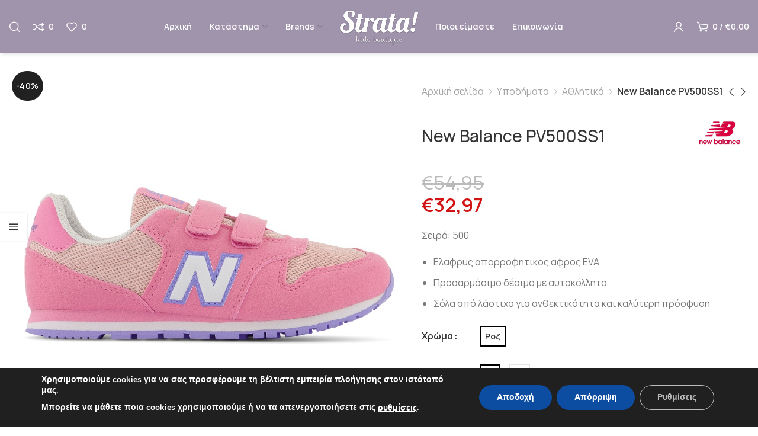

--- FILE ---
content_type: text/html; charset=UTF-8
request_url: https://strata-shop.gr/product/new-balance-pv500ss1/
body_size: 60263
content:
<!DOCTYPE html>
<html lang="el">
	<head>
		<meta charset="UTF-8">
		<meta name="viewport" content="width=device-width, initial-scale=1.0, maximum-scale=1.0, user-scalable=no">
		<link rel="profile" href="https://gmpg.org/xfn/11">
		<link rel="pingback" href="https://strata-shop.gr/xmlrpc.php">
						<script>document.documentElement.className = document.documentElement.className + ' yes-js js_active js'</script>
			<title>New Balance PV500SS1 &#8211; Strata</title>
<meta name='robots' content='max-image-preview:large' />
	<style>img:is([sizes="auto" i], [sizes^="auto," i]) { contain-intrinsic-size: 3000px 1500px }</style>
	<link rel='dns-prefetch' href='//fonts.googleapis.com' />
<link rel="alternate" type="application/rss+xml" title="Ροή RSS &raquo; Strata" href="https://strata-shop.gr/feed/" />
<link rel="alternate" type="application/rss+xml" title="Ροή Σχολίων &raquo; Strata" href="https://strata-shop.gr/comments/feed/" />
<link rel='stylesheet' id='easy-autocomplete-css' href='https://strata-shop.gr/wp-content/plugins/woocommerce-products-filter/js/easy-autocomplete/easy-autocomplete.min.css?ver=3.3.7' type='text/css' media='all' />
<link rel='stylesheet' id='easy-autocomplete-theme-css' href='https://strata-shop.gr/wp-content/plugins/woocommerce-products-filter/js/easy-autocomplete/easy-autocomplete.themes.min.css?ver=3.3.7' type='text/css' media='all' />
<link rel='stylesheet' id='wp-block-library-css' href='https://strata-shop.gr/wp-includes/css/dist/block-library/style.min.css?ver=8623b1f8edee0e6630bc80bb78738f7d' type='text/css' media='all' />
<style id='classic-theme-styles-inline-css' type='text/css'>
/*! This file is auto-generated */
.wp-block-button__link{color:#fff;background-color:#32373c;border-radius:9999px;box-shadow:none;text-decoration:none;padding:calc(.667em + 2px) calc(1.333em + 2px);font-size:1.125em}.wp-block-file__button{background:#32373c;color:#fff;text-decoration:none}
</style>
<link rel='stylesheet' id='jquery-selectBox-css' href='https://strata-shop.gr/wp-content/plugins/yith-woocommerce-wishlist/assets/css/jquery.selectBox.css?ver=1.2.0' type='text/css' media='all' />
<link rel='stylesheet' id='woocommerce_prettyPhoto_css-css' href='//strata-shop.gr/wp-content/plugins/woocommerce/assets/css/prettyPhoto.css?ver=3.1.6' type='text/css' media='all' />
<link rel='stylesheet' id='yith-wcwl-main-css' href='https://strata-shop.gr/wp-content/plugins/yith-woocommerce-wishlist/assets/css/style.css?ver=4.5.0' type='text/css' media='all' />
<style id='yith-wcwl-main-inline-css' type='text/css'>
 :root { --color-add-to-wishlist-background: #333333; --color-add-to-wishlist-text: #FFFFFF; --color-add-to-wishlist-border: #333333; --color-add-to-wishlist-background-hover: #333333; --color-add-to-wishlist-text-hover: #FFFFFF; --color-add-to-wishlist-border-hover: #333333; --rounded-corners-radius: 16px; --color-add-to-cart-background: #333333; --color-add-to-cart-text: #FFFFFF; --color-add-to-cart-border: #333333; --color-add-to-cart-background-hover: #4F4F4F; --color-add-to-cart-text-hover: #FFFFFF; --color-add-to-cart-border-hover: #4F4F4F; --add-to-cart-rounded-corners-radius: 16px; --color-button-style-1-background: #333333; --color-button-style-1-text: #FFFFFF; --color-button-style-1-border: #333333; --color-button-style-1-background-hover: #4F4F4F; --color-button-style-1-text-hover: #FFFFFF; --color-button-style-1-border-hover: #4F4F4F; --color-button-style-2-background: #333333; --color-button-style-2-text: #FFFFFF; --color-button-style-2-border: #333333; --color-button-style-2-background-hover: #4F4F4F; --color-button-style-2-text-hover: #FFFFFF; --color-button-style-2-border-hover: #4F4F4F; --color-wishlist-table-background: #FFFFFF; --color-wishlist-table-text: #6d6c6c; --color-wishlist-table-border: #FFFFFF; --color-headers-background: #F4F4F4; --color-share-button-color: #FFFFFF; --color-share-button-color-hover: #FFFFFF; --color-fb-button-background: #39599E; --color-fb-button-background-hover: #595A5A; --color-tw-button-background: #45AFE2; --color-tw-button-background-hover: #595A5A; --color-pr-button-background: #AB2E31; --color-pr-button-background-hover: #595A5A; --color-em-button-background: #FBB102; --color-em-button-background-hover: #595A5A; --color-wa-button-background: #00A901; --color-wa-button-background-hover: #595A5A; --feedback-duration: 3s } 
 :root { --color-add-to-wishlist-background: #333333; --color-add-to-wishlist-text: #FFFFFF; --color-add-to-wishlist-border: #333333; --color-add-to-wishlist-background-hover: #333333; --color-add-to-wishlist-text-hover: #FFFFFF; --color-add-to-wishlist-border-hover: #333333; --rounded-corners-radius: 16px; --color-add-to-cart-background: #333333; --color-add-to-cart-text: #FFFFFF; --color-add-to-cart-border: #333333; --color-add-to-cart-background-hover: #4F4F4F; --color-add-to-cart-text-hover: #FFFFFF; --color-add-to-cart-border-hover: #4F4F4F; --add-to-cart-rounded-corners-radius: 16px; --color-button-style-1-background: #333333; --color-button-style-1-text: #FFFFFF; --color-button-style-1-border: #333333; --color-button-style-1-background-hover: #4F4F4F; --color-button-style-1-text-hover: #FFFFFF; --color-button-style-1-border-hover: #4F4F4F; --color-button-style-2-background: #333333; --color-button-style-2-text: #FFFFFF; --color-button-style-2-border: #333333; --color-button-style-2-background-hover: #4F4F4F; --color-button-style-2-text-hover: #FFFFFF; --color-button-style-2-border-hover: #4F4F4F; --color-wishlist-table-background: #FFFFFF; --color-wishlist-table-text: #6d6c6c; --color-wishlist-table-border: #FFFFFF; --color-headers-background: #F4F4F4; --color-share-button-color: #FFFFFF; --color-share-button-color-hover: #FFFFFF; --color-fb-button-background: #39599E; --color-fb-button-background-hover: #595A5A; --color-tw-button-background: #45AFE2; --color-tw-button-background-hover: #595A5A; --color-pr-button-background: #AB2E31; --color-pr-button-background-hover: #595A5A; --color-em-button-background: #FBB102; --color-em-button-background-hover: #595A5A; --color-wa-button-background: #00A901; --color-wa-button-background-hover: #595A5A; --feedback-duration: 3s } 
</style>
<style id='global-styles-inline-css' type='text/css'>
:root{--wp--preset--aspect-ratio--square: 1;--wp--preset--aspect-ratio--4-3: 4/3;--wp--preset--aspect-ratio--3-4: 3/4;--wp--preset--aspect-ratio--3-2: 3/2;--wp--preset--aspect-ratio--2-3: 2/3;--wp--preset--aspect-ratio--16-9: 16/9;--wp--preset--aspect-ratio--9-16: 9/16;--wp--preset--color--black: #000000;--wp--preset--color--cyan-bluish-gray: #abb8c3;--wp--preset--color--white: #ffffff;--wp--preset--color--pale-pink: #f78da7;--wp--preset--color--vivid-red: #cf2e2e;--wp--preset--color--luminous-vivid-orange: #ff6900;--wp--preset--color--luminous-vivid-amber: #fcb900;--wp--preset--color--light-green-cyan: #7bdcb5;--wp--preset--color--vivid-green-cyan: #00d084;--wp--preset--color--pale-cyan-blue: #8ed1fc;--wp--preset--color--vivid-cyan-blue: #0693e3;--wp--preset--color--vivid-purple: #9b51e0;--wp--preset--gradient--vivid-cyan-blue-to-vivid-purple: linear-gradient(135deg,rgba(6,147,227,1) 0%,rgb(155,81,224) 100%);--wp--preset--gradient--light-green-cyan-to-vivid-green-cyan: linear-gradient(135deg,rgb(122,220,180) 0%,rgb(0,208,130) 100%);--wp--preset--gradient--luminous-vivid-amber-to-luminous-vivid-orange: linear-gradient(135deg,rgba(252,185,0,1) 0%,rgba(255,105,0,1) 100%);--wp--preset--gradient--luminous-vivid-orange-to-vivid-red: linear-gradient(135deg,rgba(255,105,0,1) 0%,rgb(207,46,46) 100%);--wp--preset--gradient--very-light-gray-to-cyan-bluish-gray: linear-gradient(135deg,rgb(238,238,238) 0%,rgb(169,184,195) 100%);--wp--preset--gradient--cool-to-warm-spectrum: linear-gradient(135deg,rgb(74,234,220) 0%,rgb(151,120,209) 20%,rgb(207,42,186) 40%,rgb(238,44,130) 60%,rgb(251,105,98) 80%,rgb(254,248,76) 100%);--wp--preset--gradient--blush-light-purple: linear-gradient(135deg,rgb(255,206,236) 0%,rgb(152,150,240) 100%);--wp--preset--gradient--blush-bordeaux: linear-gradient(135deg,rgb(254,205,165) 0%,rgb(254,45,45) 50%,rgb(107,0,62) 100%);--wp--preset--gradient--luminous-dusk: linear-gradient(135deg,rgb(255,203,112) 0%,rgb(199,81,192) 50%,rgb(65,88,208) 100%);--wp--preset--gradient--pale-ocean: linear-gradient(135deg,rgb(255,245,203) 0%,rgb(182,227,212) 50%,rgb(51,167,181) 100%);--wp--preset--gradient--electric-grass: linear-gradient(135deg,rgb(202,248,128) 0%,rgb(113,206,126) 100%);--wp--preset--gradient--midnight: linear-gradient(135deg,rgb(2,3,129) 0%,rgb(40,116,252) 100%);--wp--preset--font-size--small: 13px;--wp--preset--font-size--medium: 20px;--wp--preset--font-size--large: 36px;--wp--preset--font-size--x-large: 42px;--wp--preset--spacing--20: 0.44rem;--wp--preset--spacing--30: 0.67rem;--wp--preset--spacing--40: 1rem;--wp--preset--spacing--50: 1.5rem;--wp--preset--spacing--60: 2.25rem;--wp--preset--spacing--70: 3.38rem;--wp--preset--spacing--80: 5.06rem;--wp--preset--shadow--natural: 6px 6px 9px rgba(0, 0, 0, 0.2);--wp--preset--shadow--deep: 12px 12px 50px rgba(0, 0, 0, 0.4);--wp--preset--shadow--sharp: 6px 6px 0px rgba(0, 0, 0, 0.2);--wp--preset--shadow--outlined: 6px 6px 0px -3px rgba(255, 255, 255, 1), 6px 6px rgba(0, 0, 0, 1);--wp--preset--shadow--crisp: 6px 6px 0px rgba(0, 0, 0, 1);}:where(.is-layout-flex){gap: 0.5em;}:where(.is-layout-grid){gap: 0.5em;}body .is-layout-flex{display: flex;}.is-layout-flex{flex-wrap: wrap;align-items: center;}.is-layout-flex > :is(*, div){margin: 0;}body .is-layout-grid{display: grid;}.is-layout-grid > :is(*, div){margin: 0;}:where(.wp-block-columns.is-layout-flex){gap: 2em;}:where(.wp-block-columns.is-layout-grid){gap: 2em;}:where(.wp-block-post-template.is-layout-flex){gap: 1.25em;}:where(.wp-block-post-template.is-layout-grid){gap: 1.25em;}.has-black-color{color: var(--wp--preset--color--black) !important;}.has-cyan-bluish-gray-color{color: var(--wp--preset--color--cyan-bluish-gray) !important;}.has-white-color{color: var(--wp--preset--color--white) !important;}.has-pale-pink-color{color: var(--wp--preset--color--pale-pink) !important;}.has-vivid-red-color{color: var(--wp--preset--color--vivid-red) !important;}.has-luminous-vivid-orange-color{color: var(--wp--preset--color--luminous-vivid-orange) !important;}.has-luminous-vivid-amber-color{color: var(--wp--preset--color--luminous-vivid-amber) !important;}.has-light-green-cyan-color{color: var(--wp--preset--color--light-green-cyan) !important;}.has-vivid-green-cyan-color{color: var(--wp--preset--color--vivid-green-cyan) !important;}.has-pale-cyan-blue-color{color: var(--wp--preset--color--pale-cyan-blue) !important;}.has-vivid-cyan-blue-color{color: var(--wp--preset--color--vivid-cyan-blue) !important;}.has-vivid-purple-color{color: var(--wp--preset--color--vivid-purple) !important;}.has-black-background-color{background-color: var(--wp--preset--color--black) !important;}.has-cyan-bluish-gray-background-color{background-color: var(--wp--preset--color--cyan-bluish-gray) !important;}.has-white-background-color{background-color: var(--wp--preset--color--white) !important;}.has-pale-pink-background-color{background-color: var(--wp--preset--color--pale-pink) !important;}.has-vivid-red-background-color{background-color: var(--wp--preset--color--vivid-red) !important;}.has-luminous-vivid-orange-background-color{background-color: var(--wp--preset--color--luminous-vivid-orange) !important;}.has-luminous-vivid-amber-background-color{background-color: var(--wp--preset--color--luminous-vivid-amber) !important;}.has-light-green-cyan-background-color{background-color: var(--wp--preset--color--light-green-cyan) !important;}.has-vivid-green-cyan-background-color{background-color: var(--wp--preset--color--vivid-green-cyan) !important;}.has-pale-cyan-blue-background-color{background-color: var(--wp--preset--color--pale-cyan-blue) !important;}.has-vivid-cyan-blue-background-color{background-color: var(--wp--preset--color--vivid-cyan-blue) !important;}.has-vivid-purple-background-color{background-color: var(--wp--preset--color--vivid-purple) !important;}.has-black-border-color{border-color: var(--wp--preset--color--black) !important;}.has-cyan-bluish-gray-border-color{border-color: var(--wp--preset--color--cyan-bluish-gray) !important;}.has-white-border-color{border-color: var(--wp--preset--color--white) !important;}.has-pale-pink-border-color{border-color: var(--wp--preset--color--pale-pink) !important;}.has-vivid-red-border-color{border-color: var(--wp--preset--color--vivid-red) !important;}.has-luminous-vivid-orange-border-color{border-color: var(--wp--preset--color--luminous-vivid-orange) !important;}.has-luminous-vivid-amber-border-color{border-color: var(--wp--preset--color--luminous-vivid-amber) !important;}.has-light-green-cyan-border-color{border-color: var(--wp--preset--color--light-green-cyan) !important;}.has-vivid-green-cyan-border-color{border-color: var(--wp--preset--color--vivid-green-cyan) !important;}.has-pale-cyan-blue-border-color{border-color: var(--wp--preset--color--pale-cyan-blue) !important;}.has-vivid-cyan-blue-border-color{border-color: var(--wp--preset--color--vivid-cyan-blue) !important;}.has-vivid-purple-border-color{border-color: var(--wp--preset--color--vivid-purple) !important;}.has-vivid-cyan-blue-to-vivid-purple-gradient-background{background: var(--wp--preset--gradient--vivid-cyan-blue-to-vivid-purple) !important;}.has-light-green-cyan-to-vivid-green-cyan-gradient-background{background: var(--wp--preset--gradient--light-green-cyan-to-vivid-green-cyan) !important;}.has-luminous-vivid-amber-to-luminous-vivid-orange-gradient-background{background: var(--wp--preset--gradient--luminous-vivid-amber-to-luminous-vivid-orange) !important;}.has-luminous-vivid-orange-to-vivid-red-gradient-background{background: var(--wp--preset--gradient--luminous-vivid-orange-to-vivid-red) !important;}.has-very-light-gray-to-cyan-bluish-gray-gradient-background{background: var(--wp--preset--gradient--very-light-gray-to-cyan-bluish-gray) !important;}.has-cool-to-warm-spectrum-gradient-background{background: var(--wp--preset--gradient--cool-to-warm-spectrum) !important;}.has-blush-light-purple-gradient-background{background: var(--wp--preset--gradient--blush-light-purple) !important;}.has-blush-bordeaux-gradient-background{background: var(--wp--preset--gradient--blush-bordeaux) !important;}.has-luminous-dusk-gradient-background{background: var(--wp--preset--gradient--luminous-dusk) !important;}.has-pale-ocean-gradient-background{background: var(--wp--preset--gradient--pale-ocean) !important;}.has-electric-grass-gradient-background{background: var(--wp--preset--gradient--electric-grass) !important;}.has-midnight-gradient-background{background: var(--wp--preset--gradient--midnight) !important;}.has-small-font-size{font-size: var(--wp--preset--font-size--small) !important;}.has-medium-font-size{font-size: var(--wp--preset--font-size--medium) !important;}.has-large-font-size{font-size: var(--wp--preset--font-size--large) !important;}.has-x-large-font-size{font-size: var(--wp--preset--font-size--x-large) !important;}
:where(.wp-block-post-template.is-layout-flex){gap: 1.25em;}:where(.wp-block-post-template.is-layout-grid){gap: 1.25em;}
:where(.wp-block-columns.is-layout-flex){gap: 2em;}:where(.wp-block-columns.is-layout-grid){gap: 2em;}
:root :where(.wp-block-pullquote){font-size: 1.5em;line-height: 1.6;}
</style>
<link rel='stylesheet' id='jquery-ui-timepicker-css' href='https://strata-shop.gr/wp-content/plugins/product-input-fields-for-woocommerce/includes/css/jquery.timepicker.min.css?ver=1.2.5' type='text/css' media='all' />
<link rel='stylesheet' id='jquery-ui-datepicker-css' href='https://strata-shop.gr/wp-content/plugins/product-input-fields-for-woocommerce/includes/css/jquery-ui.min.css?ver=1.2.5' type='text/css' media='all' />
<link rel='stylesheet' id='woof-css' href='https://strata-shop.gr/wp-content/plugins/woocommerce-products-filter/css/front.css?ver=3.3.7' type='text/css' media='all' />
<style id='woof-inline-css' type='text/css'>

.woof_products_top_panel li span, .woof_products_top_panel2 li span{background: url(https://strata-shop.gr/wp-content/plugins/woocommerce-products-filter/img/delete.png);background-size: 14px 14px;background-repeat: no-repeat;background-position: right;}
.woof_edit_view{
                    display: none;
                }
.widget .woof_list_color li{ display: inline-block; width: auto;}

</style>
<link rel='stylesheet' id='icheck-jquery-color-flat-css' href='https://strata-shop.gr/wp-content/plugins/woocommerce-products-filter/js/icheck/skins/flat/_all.css?ver=3.3.7' type='text/css' media='all' />
<link rel='stylesheet' id='icheck-jquery-color-square-css' href='https://strata-shop.gr/wp-content/plugins/woocommerce-products-filter/js/icheck/skins/square/_all.css?ver=3.3.7' type='text/css' media='all' />
<link rel='stylesheet' id='icheck-jquery-color-minimal-css' href='https://strata-shop.gr/wp-content/plugins/woocommerce-products-filter/js/icheck/skins/minimal/_all.css?ver=3.3.7' type='text/css' media='all' />
<link rel='stylesheet' id='woof_by_author_html_items-css' href='https://strata-shop.gr/wp-content/plugins/woocommerce-products-filter/ext/by_author/css/by_author.css?ver=3.3.7' type='text/css' media='all' />
<link rel='stylesheet' id='woof_by_backorder_html_items-css' href='https://strata-shop.gr/wp-content/plugins/woocommerce-products-filter/ext/by_backorder/css/by_backorder.css?ver=3.3.7' type='text/css' media='all' />
<link rel='stylesheet' id='woof_by_instock_html_items-css' href='https://strata-shop.gr/wp-content/plugins/woocommerce-products-filter/ext/by_instock/css/by_instock.css?ver=3.3.7' type='text/css' media='all' />
<link rel='stylesheet' id='woof_by_onsales_html_items-css' href='https://strata-shop.gr/wp-content/plugins/woocommerce-products-filter/ext/by_onsales/css/by_onsales.css?ver=3.3.7' type='text/css' media='all' />
<link rel='stylesheet' id='woof_by_sku_html_items-css' href='https://strata-shop.gr/wp-content/plugins/woocommerce-products-filter/ext/by_sku/css/by_sku.css?ver=3.3.7' type='text/css' media='all' />
<link rel='stylesheet' id='woof_by_text_html_items-css' href='https://strata-shop.gr/wp-content/plugins/woocommerce-products-filter/ext/by_text/assets/css/front.css?ver=3.3.7' type='text/css' media='all' />
<link rel='stylesheet' id='woof_color_html_items-css' href='https://strata-shop.gr/wp-content/plugins/woocommerce-products-filter/ext/color/css/html_types/color.css?ver=3.3.7' type='text/css' media='all' />
<link rel='stylesheet' id='woof_image_html_items-css' href='https://strata-shop.gr/wp-content/plugins/woocommerce-products-filter/ext/image/css/html_types/image.css?ver=3.3.7' type='text/css' media='all' />
<link rel='stylesheet' id='woof_label_html_items-css' href='https://strata-shop.gr/wp-content/plugins/woocommerce-products-filter/ext/label/css/html_types/label.css?ver=3.3.7' type='text/css' media='all' />
<link rel='stylesheet' id='woof_select_hierarchy_html_items-css' href='https://strata-shop.gr/wp-content/plugins/woocommerce-products-filter/ext/select_hierarchy/css/html_types/select_hierarchy.css?ver=3.3.7' type='text/css' media='all' />
<link rel='stylesheet' id='woof_select_radio_check_html_items-css' href='https://strata-shop.gr/wp-content/plugins/woocommerce-products-filter/ext/select_radio_check/css/html_types/select_radio_check.css?ver=3.3.7' type='text/css' media='all' />
<link rel='stylesheet' id='woof_slider_html_items-css' href='https://strata-shop.gr/wp-content/plugins/woocommerce-products-filter/ext/slider/css/html_types/slider.css?ver=3.3.7' type='text/css' media='all' />
<link rel='stylesheet' id='woof_sd_html_items_checkbox-css' href='https://strata-shop.gr/wp-content/plugins/woocommerce-products-filter/ext/smart_designer/css/elements/checkbox.css?ver=3.3.7' type='text/css' media='all' />
<link rel='stylesheet' id='woof_sd_html_items_radio-css' href='https://strata-shop.gr/wp-content/plugins/woocommerce-products-filter/ext/smart_designer/css/elements/radio.css?ver=3.3.7' type='text/css' media='all' />
<link rel='stylesheet' id='woof_sd_html_items_switcher-css' href='https://strata-shop.gr/wp-content/plugins/woocommerce-products-filter/ext/smart_designer/css/elements/switcher.css?ver=3.3.7' type='text/css' media='all' />
<link rel='stylesheet' id='woof_sd_html_items_color-css' href='https://strata-shop.gr/wp-content/plugins/woocommerce-products-filter/ext/smart_designer/css/elements/color.css?ver=3.3.7' type='text/css' media='all' />
<link rel='stylesheet' id='woof_sd_html_items_tooltip-css' href='https://strata-shop.gr/wp-content/plugins/woocommerce-products-filter/ext/smart_designer/css/tooltip.css?ver=3.3.7' type='text/css' media='all' />
<link rel='stylesheet' id='woof_sd_html_items_front-css' href='https://strata-shop.gr/wp-content/plugins/woocommerce-products-filter/ext/smart_designer/css/front.css?ver=3.3.7' type='text/css' media='all' />
<link rel='stylesheet' id='woof-switcher23-css' href='https://strata-shop.gr/wp-content/plugins/woocommerce-products-filter/css/switcher.css?ver=3.3.7' type='text/css' media='all' />
<link rel='stylesheet' id='select2-css' href='https://strata-shop.gr/wp-content/plugins/woocommerce/assets/css/select2.css?ver=9.8.6' type='text/css' media='all' />
<style id='woocommerce-inline-inline-css' type='text/css'>
.woocommerce form .form-row .required { visibility: visible; }
</style>
<link rel='stylesheet' id='fpf_front-css' href='https://strata-shop.gr/wp-content/plugins/flexible-product-fields/assets/css/front.min.css?ver=2.9.1.69' type='text/css' media='all' />
<link rel='stylesheet' id='fpf_new_front-css' href='https://strata-shop.gr/wp-content/plugins/flexible-product-fields/assets/css/new-front.css?ver=2.9.1.69' type='text/css' media='all' />
<link rel='stylesheet' id='product-size-charts-css' href='https://strata-shop.gr/wp-content/plugins/woo-advanced-product-size-chart/public/css/size-chart-for-woocommerce-public.css?ver=2.4.6' type='text/css' media='all' />
<style id='product-size-charts-inline-css' type='text/css'>
table#size-chart tr th {background: #000;color: #fff;}#size-chart tr:nth-child(2n+1) {background: #ebe9eb;}.button-wrapper #chart-button, .button-wrapper .md-size-chart-btn {color: #007acc}
</style>
<link rel='stylesheet' id='brands-styles-css' href='https://strata-shop.gr/wp-content/plugins/woocommerce/assets/css/brands.css?ver=9.8.6' type='text/css' media='all' />
<link rel='stylesheet' id='elementor-frontend-css' href='https://strata-shop.gr/wp-content/plugins/elementor/assets/css/frontend.min.css?ver=3.28.3' type='text/css' media='all' />
<link rel='stylesheet' id='widget-image-css' href='https://strata-shop.gr/wp-content/plugins/elementor/assets/css/widget-image.min.css?ver=3.28.3' type='text/css' media='all' />
<link rel='stylesheet' id='widget-heading-css' href='https://strata-shop.gr/wp-content/plugins/elementor/assets/css/widget-heading.min.css?ver=3.28.3' type='text/css' media='all' />
<link rel='stylesheet' id='widget-icon-list-css' href='https://strata-shop.gr/wp-content/plugins/elementor/assets/css/widget-icon-list.min.css?ver=3.28.3' type='text/css' media='all' />
<link rel='stylesheet' id='widget-social-icons-css' href='https://strata-shop.gr/wp-content/plugins/elementor/assets/css/widget-social-icons.min.css?ver=3.28.3' type='text/css' media='all' />
<link rel='stylesheet' id='e-apple-webkit-css' href='https://strata-shop.gr/wp-content/plugins/elementor/assets/css/conditionals/apple-webkit.min.css?ver=3.28.3' type='text/css' media='all' />
<link rel='stylesheet' id='e-shapes-css' href='https://strata-shop.gr/wp-content/plugins/elementor/assets/css/conditionals/shapes.min.css?ver=3.28.3' type='text/css' media='all' />
<link rel='stylesheet' id='elementor-icons-css' href='https://strata-shop.gr/wp-content/plugins/elementor/assets/lib/eicons/css/elementor-icons.min.css?ver=5.36.0' type='text/css' media='all' />
<link rel='stylesheet' id='elementor-post-1-css' href='https://strata-shop.gr/wp-content/uploads/elementor/css/post-1.css?ver=1767595085' type='text/css' media='all' />
<link rel='stylesheet' id='font-awesome-5-all-css' href='https://strata-shop.gr/wp-content/plugins/elementor/assets/lib/font-awesome/css/all.min.css?ver=3.28.3' type='text/css' media='all' />
<link rel='stylesheet' id='font-awesome-4-shim-css' href='https://strata-shop.gr/wp-content/plugins/elementor/assets/lib/font-awesome/css/v4-shims.min.css?ver=3.28.3' type='text/css' media='all' />
<link rel='stylesheet' id='elementor-post-53786-css' href='https://strata-shop.gr/wp-content/uploads/elementor/css/post-53786.css?ver=1767595085' type='text/css' media='all' />
<link rel='stylesheet' id='fpf-pro-front-css' href='https://strata-shop.gr/wp-content/plugins/flexible-product-fields-pro/assets/css/new-front.css?ver=9' type='text/css' media='all' />
<link rel='stylesheet' id='xts-style-css' href='https://strata-shop.gr/wp-content/themes/xts-tethys/style.min.css?ver=1.7.0' type='text/css' media='all' />
<link rel='stylesheet' id='woo_discount_pro_style-css' href='https://strata-shop.gr/wp-content/plugins/woo-discount-rules-pro/Assets/Css/awdr_style.css?ver=2.6.13' type='text/css' media='all' />
<link rel='stylesheet' id='xts-child-style-css' href='https://strata-shop.gr/wp-content/themes/xts-tethys-child/style.css?ver=1.7.0' type='text/css' media='all' />
<link rel='stylesheet' id='moove_gdpr_frontend-css' href='https://strata-shop.gr/wp-content/plugins/gdpr-cookie-compliance/dist/styles/gdpr-main.css?ver=4.16.1' type='text/css' media='all' />
<style id='moove_gdpr_frontend-inline-css' type='text/css'>
#moove_gdpr_cookie_modal,#moove_gdpr_cookie_info_bar,.gdpr_cookie_settings_shortcode_content{font-family:Nunito,sans-serif}#moove_gdpr_save_popup_settings_button{background-color:#373737;color:#fff}#moove_gdpr_save_popup_settings_button:hover{background-color:#000}#moove_gdpr_cookie_info_bar .moove-gdpr-info-bar-container .moove-gdpr-info-bar-content a.mgbutton,#moove_gdpr_cookie_info_bar .moove-gdpr-info-bar-container .moove-gdpr-info-bar-content button.mgbutton{background-color:#0C4DA2}#moove_gdpr_cookie_modal .moove-gdpr-modal-content .moove-gdpr-modal-footer-content .moove-gdpr-button-holder a.mgbutton,#moove_gdpr_cookie_modal .moove-gdpr-modal-content .moove-gdpr-modal-footer-content .moove-gdpr-button-holder button.mgbutton,.gdpr_cookie_settings_shortcode_content .gdpr-shr-button.button-green{background-color:#0C4DA2;border-color:#0C4DA2}#moove_gdpr_cookie_modal .moove-gdpr-modal-content .moove-gdpr-modal-footer-content .moove-gdpr-button-holder a.mgbutton:hover,#moove_gdpr_cookie_modal .moove-gdpr-modal-content .moove-gdpr-modal-footer-content .moove-gdpr-button-holder button.mgbutton:hover,.gdpr_cookie_settings_shortcode_content .gdpr-shr-button.button-green:hover{background-color:#fff;color:#0C4DA2}#moove_gdpr_cookie_modal .moove-gdpr-modal-content .moove-gdpr-modal-close i,#moove_gdpr_cookie_modal .moove-gdpr-modal-content .moove-gdpr-modal-close span.gdpr-icon{background-color:#0C4DA2;border:1px solid #0C4DA2}#moove_gdpr_cookie_info_bar span.change-settings-button.focus-g,#moove_gdpr_cookie_info_bar span.change-settings-button:focus,#moove_gdpr_cookie_info_bar button.change-settings-button.focus-g,#moove_gdpr_cookie_info_bar button.change-settings-button:focus{-webkit-box-shadow:0 0 1px 3px #0C4DA2;-moz-box-shadow:0 0 1px 3px #0C4DA2;box-shadow:0 0 1px 3px #0C4DA2}#moove_gdpr_cookie_modal .moove-gdpr-modal-content .moove-gdpr-modal-close i:hover,#moove_gdpr_cookie_modal .moove-gdpr-modal-content .moove-gdpr-modal-close span.gdpr-icon:hover,#moove_gdpr_cookie_info_bar span[data-href]>u.change-settings-button{color:#0C4DA2}#moove_gdpr_cookie_modal .moove-gdpr-modal-content .moove-gdpr-modal-left-content #moove-gdpr-menu li.menu-item-selected a span.gdpr-icon,#moove_gdpr_cookie_modal .moove-gdpr-modal-content .moove-gdpr-modal-left-content #moove-gdpr-menu li.menu-item-selected button span.gdpr-icon{color:inherit}#moove_gdpr_cookie_modal .moove-gdpr-modal-content .moove-gdpr-modal-left-content #moove-gdpr-menu li a span.gdpr-icon,#moove_gdpr_cookie_modal .moove-gdpr-modal-content .moove-gdpr-modal-left-content #moove-gdpr-menu li button span.gdpr-icon{color:inherit}#moove_gdpr_cookie_modal .gdpr-acc-link{line-height:0;font-size:0;color:transparent;position:absolute}#moove_gdpr_cookie_modal .moove-gdpr-modal-content .moove-gdpr-modal-close:hover i,#moove_gdpr_cookie_modal .moove-gdpr-modal-content .moove-gdpr-modal-left-content #moove-gdpr-menu li a,#moove_gdpr_cookie_modal .moove-gdpr-modal-content .moove-gdpr-modal-left-content #moove-gdpr-menu li button,#moove_gdpr_cookie_modal .moove-gdpr-modal-content .moove-gdpr-modal-left-content #moove-gdpr-menu li button i,#moove_gdpr_cookie_modal .moove-gdpr-modal-content .moove-gdpr-modal-left-content #moove-gdpr-menu li a i,#moove_gdpr_cookie_modal .moove-gdpr-modal-content .moove-gdpr-tab-main .moove-gdpr-tab-main-content a:hover,#moove_gdpr_cookie_info_bar.moove-gdpr-dark-scheme .moove-gdpr-info-bar-container .moove-gdpr-info-bar-content a.mgbutton:hover,#moove_gdpr_cookie_info_bar.moove-gdpr-dark-scheme .moove-gdpr-info-bar-container .moove-gdpr-info-bar-content button.mgbutton:hover,#moove_gdpr_cookie_info_bar.moove-gdpr-dark-scheme .moove-gdpr-info-bar-container .moove-gdpr-info-bar-content a:hover,#moove_gdpr_cookie_info_bar.moove-gdpr-dark-scheme .moove-gdpr-info-bar-container .moove-gdpr-info-bar-content button:hover,#moove_gdpr_cookie_info_bar.moove-gdpr-dark-scheme .moove-gdpr-info-bar-container .moove-gdpr-info-bar-content span.change-settings-button:hover,#moove_gdpr_cookie_info_bar.moove-gdpr-dark-scheme .moove-gdpr-info-bar-container .moove-gdpr-info-bar-content button.change-settings-button:hover,#moove_gdpr_cookie_info_bar.moove-gdpr-dark-scheme .moove-gdpr-info-bar-container .moove-gdpr-info-bar-content u.change-settings-button:hover,#moove_gdpr_cookie_info_bar span[data-href]>u.change-settings-button,#moove_gdpr_cookie_info_bar.moove-gdpr-dark-scheme .moove-gdpr-info-bar-container .moove-gdpr-info-bar-content a.mgbutton.focus-g,#moove_gdpr_cookie_info_bar.moove-gdpr-dark-scheme .moove-gdpr-info-bar-container .moove-gdpr-info-bar-content button.mgbutton.focus-g,#moove_gdpr_cookie_info_bar.moove-gdpr-dark-scheme .moove-gdpr-info-bar-container .moove-gdpr-info-bar-content a.focus-g,#moove_gdpr_cookie_info_bar.moove-gdpr-dark-scheme .moove-gdpr-info-bar-container .moove-gdpr-info-bar-content button.focus-g,#moove_gdpr_cookie_info_bar.moove-gdpr-dark-scheme .moove-gdpr-info-bar-container .moove-gdpr-info-bar-content a.mgbutton:focus,#moove_gdpr_cookie_info_bar.moove-gdpr-dark-scheme .moove-gdpr-info-bar-container .moove-gdpr-info-bar-content button.mgbutton:focus,#moove_gdpr_cookie_info_bar.moove-gdpr-dark-scheme .moove-gdpr-info-bar-container .moove-gdpr-info-bar-content a:focus,#moove_gdpr_cookie_info_bar.moove-gdpr-dark-scheme .moove-gdpr-info-bar-container .moove-gdpr-info-bar-content button:focus,#moove_gdpr_cookie_info_bar.moove-gdpr-dark-scheme .moove-gdpr-info-bar-container .moove-gdpr-info-bar-content span.change-settings-button.focus-g,span.change-settings-button:focus,button.change-settings-button.focus-g,button.change-settings-button:focus,#moove_gdpr_cookie_info_bar.moove-gdpr-dark-scheme .moove-gdpr-info-bar-container .moove-gdpr-info-bar-content u.change-settings-button.focus-g,#moove_gdpr_cookie_info_bar.moove-gdpr-dark-scheme .moove-gdpr-info-bar-container .moove-gdpr-info-bar-content u.change-settings-button:focus{color:#0C4DA2}#moove_gdpr_cookie_modal .moove-gdpr-branding.focus-g span,#moove_gdpr_cookie_modal .moove-gdpr-modal-content .moove-gdpr-tab-main a.focus-g{color:#0C4DA2}#moove_gdpr_cookie_modal.gdpr_lightbox-hide{display:none}
</style>
<link rel='stylesheet' id='xts-style-header_608941-css' href='https://strata-shop.gr/wp-content/uploads/2026/01/xts-header_608941-1768847673.css?ver=1.7.0' type='text/css' media='all' />
<link rel='stylesheet' id='xts-style-theme_settings_default-css' href='https://strata-shop.gr/wp-content/uploads/2025/07/xts-theme_settings_default-1752650939.css?ver=1.7.0' type='text/css' media='all' />
<link rel='stylesheet' id='xts-google-fonts-css' href='//fonts.googleapis.com/css?family=Manrope%3A200%2C300%2C400%2C500%2C600%2C700%2C800&#038;ver=1.7.0' type='text/css' media='all' />
<link rel='stylesheet' id='elementor-gf-local-roboto-css' href='https://strata-shop.gr/wp-content/uploads/elementor/google-fonts/css/roboto.css?ver=1746027372' type='text/css' media='all' />
<link rel='stylesheet' id='elementor-gf-local-robotoslab-css' href='https://strata-shop.gr/wp-content/uploads/elementor/google-fonts/css/robotoslab.css?ver=1746027385' type='text/css' media='all' />
<link rel='stylesheet' id='elementor-icons-shared-0-css' href='https://strata-shop.gr/wp-content/plugins/elementor/assets/lib/font-awesome/css/fontawesome.min.css?ver=5.15.3' type='text/css' media='all' />
<link rel='stylesheet' id='elementor-icons-fa-brands-css' href='https://strata-shop.gr/wp-content/plugins/elementor/assets/lib/font-awesome/css/brands.min.css?ver=5.15.3' type='text/css' media='all' />
<script type="text/javascript" src="https://strata-shop.gr/wp-includes/js/jquery/jquery.min.js?ver=3.7.1" id="jquery-core-js"></script>
<script type="text/javascript" src="https://strata-shop.gr/wp-includes/js/jquery/jquery-migrate.min.js?ver=3.4.1" id="jquery-migrate-js"></script>
<script type="text/javascript" src="https://strata-shop.gr/wp-content/plugins/woocommerce-products-filter/js/easy-autocomplete/jquery.easy-autocomplete.min.js?ver=3.3.7" id="easy-autocomplete-js"></script>
<script type="text/javascript" id="woof-husky-js-extra">
/* <![CDATA[ */
var woof_husky_txt = {"ajax_url":"https:\/\/strata-shop.gr\/wp-admin\/admin-ajax.php","plugin_uri":"https:\/\/strata-shop.gr\/wp-content\/plugins\/woocommerce-products-filter\/ext\/by_text\/","loader":"https:\/\/strata-shop.gr\/wp-content\/plugins\/woocommerce-products-filter\/ext\/by_text\/assets\/img\/ajax-loader.gif","not_found":"Nothing found!","prev":"Prev","next":"Next","site_link":"https:\/\/strata-shop.gr","default_data":{"placeholder":"","behavior":"title","search_by_full_word":"0","autocomplete":1,"how_to_open_links":"0","taxonomy_compatibility":"0","sku_compatibility":"0","custom_fields":"","search_desc_variant":"0","view_text_length":"10","min_symbols":"3","max_posts":"10","image":"","notes_for_customer":"","template":"","max_open_height":"300","page":0}};
/* ]]> */
</script>
<script type="text/javascript" src="https://strata-shop.gr/wp-content/plugins/woocommerce-products-filter/ext/by_text/assets/js/husky.js?ver=3.3.7" id="woof-husky-js"></script>
<script type="text/javascript" src="//strata-shop.gr/wp-content/plugins/revslider/sr6/assets/js/rbtools.min.js?ver=6.7.29" async id="tp-tools-js"></script>
<script type="text/javascript" src="//strata-shop.gr/wp-content/plugins/revslider/sr6/assets/js/rs6.min.js?ver=6.7.32" async id="revmin-js"></script>
<script type="text/javascript" src="https://strata-shop.gr/wp-content/plugins/woocommerce/assets/js/jquery-blockui/jquery.blockUI.min.js?ver=2.7.0-wc.9.8.6" id="jquery-blockui-js" defer="defer" data-wp-strategy="defer"></script>
<script type="text/javascript" id="wc-add-to-cart-js-extra">
/* <![CDATA[ */
var wc_add_to_cart_params = {"ajax_url":"\/wp-admin\/admin-ajax.php","wc_ajax_url":"\/?wc-ajax=%%endpoint%%","i18n_view_cart":"\u039a\u03b1\u03bb\u03ac\u03b8\u03b9","cart_url":"https:\/\/strata-shop.gr\/cart\/","is_cart":"","cart_redirect_after_add":"no"};
/* ]]> */
</script>
<script type="text/javascript" src="https://strata-shop.gr/wp-content/plugins/woocommerce/assets/js/frontend/add-to-cart.min.js?ver=9.8.6" id="wc-add-to-cart-js" defer="defer" data-wp-strategy="defer"></script>
<script type="text/javascript" src="https://strata-shop.gr/wp-content/plugins/woocommerce/assets/js/zoom/jquery.zoom.min.js?ver=1.7.21-wc.9.8.6" id="zoom-js" defer="defer" data-wp-strategy="defer"></script>
<script type="text/javascript" id="wc-single-product-js-extra">
/* <![CDATA[ */
var wc_single_product_params = {"i18n_required_rating_text":"\u03a0\u03b1\u03c1\u03b1\u03ba\u03b1\u03bb\u03bf\u03cd\u03bc\u03b5, \u03b5\u03c0\u03b9\u03bb\u03ad\u03be\u03c4\u03b5 \u03bc\u03af\u03b1 \u03b2\u03b1\u03b8\u03bc\u03bf\u03bb\u03bf\u03b3\u03af\u03b1","i18n_rating_options":["1 \u03b1\u03c0\u03cc 5 \u03b1\u03c3\u03c4\u03ad\u03c1\u03b9\u03b1","2 \u03b1\u03c0\u03cc 5 \u03b1\u03c3\u03c4\u03ad\u03c1\u03b9\u03b1","3 \u03b1\u03c0\u03cc 5 \u03b1\u03c3\u03c4\u03ad\u03c1\u03b9\u03b1","4 \u03b1\u03c0\u03cc 5 \u03b1\u03c3\u03c4\u03ad\u03c1\u03b9\u03b1","5 \u03b1\u03c0\u03cc 5 \u03b1\u03c3\u03c4\u03ad\u03c1\u03b9\u03b1"],"i18n_product_gallery_trigger_text":"View full-screen image gallery","review_rating_required":"yes","flexslider":{"rtl":false,"animation":"slide","smoothHeight":true,"directionNav":false,"controlNav":"thumbnails","slideshow":false,"animationSpeed":500,"animationLoop":false,"allowOneSlide":false},"zoom_enabled":"1","zoom_options":[],"photoswipe_enabled":"","photoswipe_options":{"shareEl":false,"closeOnScroll":false,"history":false,"hideAnimationDuration":0,"showAnimationDuration":0},"flexslider_enabled":""};
/* ]]> */
</script>
<script type="text/javascript" src="https://strata-shop.gr/wp-content/plugins/woocommerce/assets/js/frontend/single-product.min.js?ver=9.8.6" id="wc-single-product-js" defer="defer" data-wp-strategy="defer"></script>
<script type="text/javascript" src="https://strata-shop.gr/wp-content/plugins/woocommerce/assets/js/js-cookie/js.cookie.min.js?ver=2.1.4-wc.9.8.6" id="js-cookie-js" defer="defer" data-wp-strategy="defer"></script>
<script type="text/javascript" id="woocommerce-js-extra">
/* <![CDATA[ */
var woocommerce_params = {"ajax_url":"\/wp-admin\/admin-ajax.php","wc_ajax_url":"\/?wc-ajax=%%endpoint%%","i18n_password_show":"\u0395\u03bc\u03c6\u03ac\u03bd\u03b9\u03c3\u03b7 \u03c3\u03c5\u03bd\u03b8\u03b7\u03bc\u03b1\u03c4\u03b9\u03ba\u03bf\u03cd","i18n_password_hide":"\u0391\u03c0\u03cc\u03ba\u03c1\u03c5\u03c8\u03b7 \u03c3\u03c5\u03bd\u03b8\u03b7\u03bc\u03b1\u03c4\u03b9\u03ba\u03bf\u03cd"};
/* ]]> */
</script>
<script type="text/javascript" src="https://strata-shop.gr/wp-content/plugins/woocommerce/assets/js/frontend/woocommerce.min.js?ver=9.8.6" id="woocommerce-js" defer="defer" data-wp-strategy="defer"></script>
<script type="text/javascript" src="https://strata-shop.gr/wp-content/plugins/woocommerce/assets/js/accounting/accounting.min.js?ver=0.4.2" id="accounting-js"></script>
<script type="text/javascript" id="fpf_product-js-extra">
/* <![CDATA[ */
var fpf_product = {"total":"Total","currency_format_num_decimals":"2","currency_format_symbol":"\u20ac","currency_format_decimal_sep":",","currency_format_thousand_sep":".","currency_format":"%s%v","fields_rules":[],"fpf_fields":[],"fpf_product_price":"33"};
/* ]]> */
</script>
<script type="text/javascript" src="https://strata-shop.gr/wp-content/plugins/flexible-product-fields/assets/js/fpf_product.min.js?ver=2.9.1.69" id="fpf_product-js"></script>
<script type="text/javascript" src="https://strata-shop.gr/wp-content/plugins/elementor/assets/lib/font-awesome/js/v4-shims.min.js?ver=3.28.3" id="font-awesome-4-shim-js"></script>
<script type="text/javascript" src="https://strata-shop.gr/wp-content/plugins/flexible-product-fields-pro/assets/js/front.js?ver=9" id="flexible_product_fields_front_js-js"></script>
<script type="text/javascript" src="https://strata-shop.gr/wp-content/themes/xts-tethys/js/device.min.js?ver=1.7.0" id="xts-device-library-js"></script>
<script type="text/javascript" src="https://strata-shop.gr/wp-content/themes/xts-tethys/js/scripts/scrollBar.min.js?ver=1.7.0" id="xts-scrollbar-js"></script>
<link rel="https://api.w.org/" href="https://strata-shop.gr/wp-json/" /><link rel="alternate" title="JSON" type="application/json" href="https://strata-shop.gr/wp-json/wp/v2/product/32300" /><link rel="EditURI" type="application/rsd+xml" title="RSD" href="https://strata-shop.gr/xmlrpc.php?rsd" />
<link rel="canonical" href="https://strata-shop.gr/product/new-balance-pv500ss1/" />
<link rel="alternate" title="oEmbed (JSON)" type="application/json+oembed" href="https://strata-shop.gr/wp-json/oembed/1.0/embed?url=https%3A%2F%2Fstrata-shop.gr%2Fproduct%2Fnew-balance-pv500ss1%2F" />
<link rel="alternate" title="oEmbed (XML)" type="text/xml+oembed" href="https://strata-shop.gr/wp-json/oembed/1.0/embed?url=https%3A%2F%2Fstrata-shop.gr%2Fproduct%2Fnew-balance-pv500ss1%2F&#038;format=xml" />
	<link rel="preconnect" href="https://fonts.googleapis.com">
	<link rel="preconnect" href="https://fonts.gstatic.com">
	<link href='https://fonts.googleapis.com/css2?display=swap&family=Open+Sans:wght@600' rel='stylesheet'>		<script>
			var pif_ta_autoheigh = {
				loaded: false,
				textarea_selector: '',
				init: function (textarea_selector) {
					if (this.loaded === false) {
						this.loaded = true;
						this.textarea_selector = textarea_selector;
						var textareas = document.querySelectorAll(this.textarea_selector);
						[].forEach.call(textareas, function (el) {
							el.addEventListener('input', function () {
								pif_ta_autoheigh.auto_grow(this);
							});
						});
					}
				},
				auto_grow: function (element) {
					element.style.height = 'auto';
					element.style.height = (element.scrollHeight) + "px";
				}
			};
			document.addEventListener("DOMContentLoaded", function () {
				pif_ta_autoheigh.init('.alg-product-input-fields-table textarea');
			});
		</script>
		<style>
			.alg-product-input-fields-table textarea {
				overflow: hidden;
			}
			.alg-product-input-fields-table, .alg-product-input-fields-table tr, .alg-product-input-fields-table td {
				border: none !important;
			}
		</style>
					<script>
			var pif_ta_autoheigh = {
				loaded: false,
				textarea_selector: '',
				init: function (textarea_selector) {
					if (this.loaded === false) {
						this.loaded = true;
						this.textarea_selector = textarea_selector;
						var textareas = document.querySelectorAll(this.textarea_selector);
						[].forEach.call(textareas, function (el) {
							el.addEventListener('input', function () {
								pif_ta_autoheigh.auto_grow(this);
							});
						});
					}
				},
				auto_grow: function (element) {
					element.style.height = 'auto';
					element.style.height = (element.scrollHeight) + "px";
				}
			};
			document.addEventListener("DOMContentLoaded", function () {
				pif_ta_autoheigh.init('.alg-product-input-fields-table textarea');
			});
		</script>
		<style>
			.alg-product-input-fields-table textarea {
				overflow: hidden;
			}
			.alg-product-input-fields-table, .alg-product-input-fields-table tr, .alg-product-input-fields-table td {
				border: none !important;
			}
		</style>
			
<!-- This website runs the Product Feed PRO for WooCommerce by AdTribes.io plugin - version 13.4.3 -->
<!-- Analytics by WP Statistics - https://wp-statistics.com -->
	<noscript><style>.woocommerce-product-gallery{ opacity: 1 !important; }</style></noscript>
	<meta name="generator" content="Elementor 3.28.3; features: additional_custom_breakpoints, e_local_google_fonts, e_element_cache; settings: css_print_method-external, google_font-enabled, font_display-auto">
			<style>
				.e-con.e-parent:nth-of-type(n+4):not(.e-lazyloaded):not(.e-no-lazyload),
				.e-con.e-parent:nth-of-type(n+4):not(.e-lazyloaded):not(.e-no-lazyload) * {
					background-image: none !important;
				}
				@media screen and (max-height: 1024px) {
					.e-con.e-parent:nth-of-type(n+3):not(.e-lazyloaded):not(.e-no-lazyload),
					.e-con.e-parent:nth-of-type(n+3):not(.e-lazyloaded):not(.e-no-lazyload) * {
						background-image: none !important;
					}
				}
				@media screen and (max-height: 640px) {
					.e-con.e-parent:nth-of-type(n+2):not(.e-lazyloaded):not(.e-no-lazyload),
					.e-con.e-parent:nth-of-type(n+2):not(.e-lazyloaded):not(.e-no-lazyload) * {
						background-image: none !important;
					}
				}
			</style>
			<meta name="generator" content="Powered by Slider Revolution 6.7.32 - responsive, Mobile-Friendly Slider Plugin for WordPress with comfortable drag and drop interface." />
<link rel="icon" href="https://strata-shop.gr/wp-content/uploads/2025/11/favicon-150x150.jpg" sizes="32x32" />
<link rel="icon" href="https://strata-shop.gr/wp-content/uploads/2025/11/favicon.jpg" sizes="192x192" />
<link rel="apple-touch-icon" href="https://strata-shop.gr/wp-content/uploads/2025/11/favicon.jpg" />
<meta name="msapplication-TileImage" content="https://strata-shop.gr/wp-content/uploads/2025/11/favicon.jpg" />
<script>function setREVStartSize(e){
			//window.requestAnimationFrame(function() {
				window.RSIW = window.RSIW===undefined ? window.innerWidth : window.RSIW;
				window.RSIH = window.RSIH===undefined ? window.innerHeight : window.RSIH;
				try {
					var pw = document.getElementById(e.c).parentNode.offsetWidth,
						newh;
					pw = pw===0 || isNaN(pw) || (e.l=="fullwidth" || e.layout=="fullwidth") ? window.RSIW : pw;
					e.tabw = e.tabw===undefined ? 0 : parseInt(e.tabw);
					e.thumbw = e.thumbw===undefined ? 0 : parseInt(e.thumbw);
					e.tabh = e.tabh===undefined ? 0 : parseInt(e.tabh);
					e.thumbh = e.thumbh===undefined ? 0 : parseInt(e.thumbh);
					e.tabhide = e.tabhide===undefined ? 0 : parseInt(e.tabhide);
					e.thumbhide = e.thumbhide===undefined ? 0 : parseInt(e.thumbhide);
					e.mh = e.mh===undefined || e.mh=="" || e.mh==="auto" ? 0 : parseInt(e.mh,0);
					if(e.layout==="fullscreen" || e.l==="fullscreen")
						newh = Math.max(e.mh,window.RSIH);
					else{
						e.gw = Array.isArray(e.gw) ? e.gw : [e.gw];
						for (var i in e.rl) if (e.gw[i]===undefined || e.gw[i]===0) e.gw[i] = e.gw[i-1];
						e.gh = e.el===undefined || e.el==="" || (Array.isArray(e.el) && e.el.length==0)? e.gh : e.el;
						e.gh = Array.isArray(e.gh) ? e.gh : [e.gh];
						for (var i in e.rl) if (e.gh[i]===undefined || e.gh[i]===0) e.gh[i] = e.gh[i-1];
											
						var nl = new Array(e.rl.length),
							ix = 0,
							sl;
						e.tabw = e.tabhide>=pw ? 0 : e.tabw;
						e.thumbw = e.thumbhide>=pw ? 0 : e.thumbw;
						e.tabh = e.tabhide>=pw ? 0 : e.tabh;
						e.thumbh = e.thumbhide>=pw ? 0 : e.thumbh;
						for (var i in e.rl) nl[i] = e.rl[i]<window.RSIW ? 0 : e.rl[i];
						sl = nl[0];
						for (var i in nl) if (sl>nl[i] && nl[i]>0) { sl = nl[i]; ix=i;}
						var m = pw>(e.gw[ix]+e.tabw+e.thumbw) ? 1 : (pw-(e.tabw+e.thumbw)) / (e.gw[ix]);
						newh =  (e.gh[ix] * m) + (e.tabh + e.thumbh);
					}
					var el = document.getElementById(e.c);
					if (el!==null && el) el.style.height = newh+"px";
					el = document.getElementById(e.c+"_wrapper");
					if (el!==null && el) {
						el.style.height = newh+"px";
						el.style.display = "block";
					}
				} catch(e){
					console.log("Failure at Presize of Slider:" + e)
				}
			//});
		  };</script>
		<style type="text/css" id="wp-custom-css">
			
/*Αλλαγές σε φίλτρα Θ.Δ.)*/

.woof_color_term {
	border-radius: 50px !important;
}

.woof_label_term {
	border-radius: 15px;
	padding-right: 8px !important;
	padding-left: 8px !important;
}

/*Αλλαγές σε φίλτρα Θ.Δ.)*/

/*Αλλαγές σε Cookies Θ.Δ.)*/

@media only screen and (max-width: 600px) {
#moove_gdpr_save_popup_settings_button:not(.gdpr-floating-button-custom-position) {
    bottom: 80px;
    left: 20px;
}}

/*Αλλαγές σε Cookies Θ.Δ.)*/

 .woocommerce-page .xts-header-row:not(.xts-with-bg) {
	box-shadow: 2px 2px 5px rgb(105,105,105, 0.2);

}
.onsale {
	background-color:#c6001a!important;
		color:white!important;
	padding-left:10px;
	padding-right:10px;

	border-radius:6px;
	margin-top:10px!important;
}
.xts-prod-design-simple .xts-product {
	box-shadow:2px 2px 5px rgba(0, 0, 0, 0.1);;
	padding-left:10px;
	padding-right:10px;
	padding-top:10px;
	padding-bottom:10px;
	border-radius:20px;
}

.home .xts-header-main{
	background:linear-gradient(0deg,transparent,rgba(0,0,0,0.400438))!important;}
/*Χρώματα μενού σε αρχική Ν.Τ.)*/


.home .xts-header.xts-hover-bg .xts-header-row:before {
	background-color:unset;
}

 .home .xts-nav-secondary>li.menu-item-has-children>a:after{
	color:white;
}

 .xts-header-el .xts-header-el-icon{
	color:white;
}

 .xts-header-cart .xts-header-el-label .amount, .xts-cart-count,.xts-header-cart.xts-design-default .xts-cart-divider{
	color:white;
}

/*Χρώματα μενού σε αρχική Ν.Τ.)*/
.elementor-1917 .elementor-element.elementor-element-1e858c1 .elementor-widget-heading .elementor-heading-title[class*=elementor-size-]>a{
	background-color:#8cbed1;
	padding:10px;
	border-radius:10px;
	color:white!important;
	margin-right:10px;
	
}
.xts-prod-design-simple .price {
	width:100%;
}
.xts-product-meta{
	display:none;
}

.elementor-1917 .elementor-element.elementor-element-1e858c1  .black-menu .elementor-heading-title[class*=elementor-size-]>a  {
		background-color:red;

}.xts-header.xts-with-shadow.xts-sticked .xts-header-row:last-child {
	background-color:#9f94ab;

}

.xts-without-bg{
	background-color:#9f94ab!important;

}

.xts-nav.xts-style-underline > li > a .xts-nav-text:after{
	background-color:white;
}
.xts-header-row .xts-nav.xts-style-underline>li>a .xts-nav-text{
	color:white;
}
		</style>
			<style id="egf-frontend-styles" type="text/css">
		#menu-mobile-menu a {font-family: 'Open Sans', sans-serif;font-size: 16px;font-style: normal;font-weight: 600;} p {} h1 {} h2 {} h3 {} h4 {} h5 {} h6 {} .title h1 {} 	</style>
		</head>

	
	<body data-rsssl=1 class="wp-singular product-template-default single single-product postid-32300 wp-theme-xts-tethys wp-child-theme-xts-tethys-child theme-xts-tethys woocommerce woocommerce-page woocommerce-no-js xts-header-overlap xts-cat-accordion xts-sticky-navbar-enabled elementor-default elementor-kit-1">

		<script type="text/javascript" id="xts-flicker-fix">//flicker fix.</script>
		
		<div class="xts-site-wrapper">

			
							<header class="xts-header xts-overlap-on xts-hover-bg xts-with-shadow xts-scroll-stick xts-sticky-real">
					
<div class="xts-header-main xts-header-inner">
	
<div class="xts-header-row xts-general-header xts-sticky-on xts-without-bg xts-layout-equal-sides">
	<div class="container">
		<div class="xts-header-row-inner">
			
<div class="xts-header-col xts-start xts-desktop">
	
<div class="xts-header-search xts-header-el xts-display-full-screen xts-style-icon">
	<a href="#">
		<span class="xts-header-el-icon">
								</span>
		<span class="xts-header-el-label">
			Search		</span>
	</a>

	
	</div>

<div class="xts-header-compare xts-header-el xts-style-icon xts-design-count-text">
	<a href="https://strata-shop.gr/compare/">
		<span class="xts-header-el-icon xts-icon-default">
			
							<span class="xts-compare-count">
					0				</span>
					</span>

		<span class="xts-header-el-label">
			Compare		</span>
	</a>
</div>

<div class="xts-header-wishlist xts-header-el xts-style-icon xts-design-count-text">
	<a href="https://strata-shop.gr/wishlist-2/">
		<span class="xts-header-el-icon xts-icon-default">
			
							<span class="xts-wishlist-count">
					0				</span>
					</span>

		<span class="xts-header-el-label">
			Wishlist		</span>
	</a>
</div>
<div class="xts-header-nav-wrapper xts-nav-wrapper xts-textalign-right"><ul id="menu-main-menu-left" class="menu xts-nav xts-nav-secondary xts-direction-h xts-style-underline xts-gap-m"><li id="menu-item-53625" class="menu-item menu-item-type-post_type menu-item-object-page menu-item-home menu-item-53625 item-level-0 xts-item-mega-menu xts-event-hover"style=" --xts-dropdown-width: 900px;"><a href="https://strata-shop.gr/" class="xts-nav-link"><span class="xts-nav-text">Αρχική</span></a></li>
<li id="menu-item-54273" class="menu-item menu-item-type-post_type menu-item-object-page current_page_parent menu-item-54273 item-level-0 xts-item-mega-menu xts-event-hover menu-item-has-children"style=" --xts-dropdown-width: 1440px;"><a href="https://strata-shop.gr/shop/" class="xts-nav-link"><span class="xts-nav-text">Κατάστημα</span></a><div class="xts-dropdown xts-dropdown-menu xts-style-sized"><div class="container xts-dropdown-inner">			<link rel="stylesheet" id="elementor-post-1917-css" href="https://strata-shop.gr/wp-content/uploads/elementor/css/post-1917.css?ver=1767595085" type="text/css" media="all">
					<div data-elementor-type="wp-post" data-elementor-id="1917" class="elementor elementor-1917" data-elementor-post-type="xts-html-block">
				<div class="xts-negative-gap elementor-element elementor-element-1e858c1 e-flex e-con-boxed xts-section-disabled e-con e-parent" data-id="1e858c1" data-element_type="container">
					<div class="e-con-inner">
		<div class="elementor-element elementor-element-38c80d9 e-con-full e-flex xts-section-disabled e-con e-child" data-id="38c80d9" data-element_type="container">
				<div class="elementor-element elementor-element-1e1f68c elementor-widget elementor-widget-heading" data-id="1e1f68c" data-element_type="widget" data-widget_type="heading.default">
				<div class="elementor-widget-container">
					<h2 class="elementor-heading-title elementor-size-default"><a href="https://strata-shop.gr/product-category/new_in/">Νέες Αφίξεις</a></h2>				</div>
				</div>
				<div class="elementor-element elementor-element-1dd7a86 black-menu elementor-widget elementor-widget-heading" data-id="1dd7a86" data-element_type="widget" data-widget_type="heading.default">
				<div class="elementor-widget-container">
					<h2 class="elementor-heading-title elementor-size-default"><a href="https://strata-shop.gr/product-category/prosfores/">Προσφορές</a></h2>				</div>
				</div>
				</div>
		<div class="elementor-element elementor-element-622edc8 e-con-full e-flex xts-section-disabled e-con e-child" data-id="622edc8" data-element_type="container">
		<div class="elementor-element elementor-element-4bd0b62 e-con-full e-flex xts-section-disabled e-con e-child" data-id="4bd0b62" data-element_type="container">
				<div class="elementor-element elementor-element-e5bd8ac elementor-widget elementor-widget-heading" data-id="e5bd8ac" data-element_type="widget" data-widget_type="heading.default">
				<div class="elementor-widget-container">
					<h2 class="elementor-heading-title elementor-size-default"><a href="https://strata-shop.gr/product-category/ypodimata/">Υποδήματα</a></h2>				</div>
				</div>
				</div>
		<div class="elementor-element elementor-element-4e6d1d1 e-con-full e-flex xts-section-disabled e-con e-child" data-id="4e6d1d1" data-element_type="container">
		<div class="elementor-element elementor-element-545f436 e-con-full e-flex xts-section-disabled e-con e-child" data-id="545f436" data-element_type="container">
				<div class="elementor-element elementor-element-26258b7 elementor-nav-menu--dropdown-tablet elementor-nav-menu__text-align-aside elementor-nav-menu--toggle elementor-nav-menu--burger elementor-widget elementor-widget-nav-menu" data-id="26258b7" data-element_type="widget" data-settings="{&quot;layout&quot;:&quot;vertical&quot;,&quot;submenu_icon&quot;:{&quot;value&quot;:&quot;&lt;i class=\&quot;fas fa-caret-down\&quot;&gt;&lt;\/i&gt;&quot;,&quot;library&quot;:&quot;fa-solid&quot;},&quot;toggle&quot;:&quot;burger&quot;}" data-widget_type="nav-menu.default">
				<div class="elementor-widget-container">
								<nav aria-label="Menu" class="elementor-nav-menu--main elementor-nav-menu__container elementor-nav-menu--layout-vertical e--pointer-underline e--animation-fade">
				<ul id="menu-1-26258b7" class="elementor-nav-menu sm-vertical"><li class="menu-item menu-item-type-taxonomy menu-item-object-product_cat menu-item-53673"><a href="https://strata-shop.gr/product-category/ypodimata/crocs/" class="elementor-item">Crocs</a></li>
<li class="menu-item menu-item-type-taxonomy menu-item-object-product_cat menu-item-53674"><a href="https://strata-shop.gr/product-category/ypodimata/sneakers/" class="elementor-item">Sneakers</a></li>
<li class="menu-item menu-item-type-taxonomy menu-item-object-product_cat current-product-ancestor current-menu-parent current-product-parent menu-item-53675"><a href="https://strata-shop.gr/product-category/ypodimata/athlitika/" class="elementor-item">Αθλητικά</a></li>
<li class="menu-item menu-item-type-taxonomy menu-item-object-product_cat menu-item-53676"><a href="https://strata-shop.gr/product-category/ypodimata/galotses/" class="elementor-item">Γαλότσες</a></li>
<li class="menu-item menu-item-type-taxonomy menu-item-object-product_cat menu-item-53677"><a href="https://strata-shop.gr/product-category/ypodimata/espantrigies/" class="elementor-item">Εσπαντρίγιες</a></li>
<li class="menu-item menu-item-type-taxonomy menu-item-object-product_cat menu-item-53678"><a href="https://strata-shop.gr/product-category/ypodimata/mokasinia-loafers/" class="elementor-item">Μοκασίνια &#8211; Loafers</a></li>
<li class="menu-item menu-item-type-taxonomy menu-item-object-product_cat menu-item-53679"><a href="https://strata-shop.gr/product-category/ypodimata/mpalarines/" class="elementor-item">Μπαλαρίνες</a></li>
<li class="menu-item menu-item-type-taxonomy menu-item-object-product_cat menu-item-53680"><a href="https://strata-shop.gr/product-category/ypodimata/mpotakia-arvilakia/" class="elementor-item">Μποτάκια &#8211; Αρβυλάκια</a></li>
</ul>			</nav>
					<div class="elementor-menu-toggle" role="button" tabindex="0" aria-label="Menu Toggle" aria-expanded="false">
			<i aria-hidden="true" role="presentation" class="elementor-menu-toggle__icon--open eicon-menu-bar"></i><i aria-hidden="true" role="presentation" class="elementor-menu-toggle__icon--close eicon-close"></i>		</div>
					<nav class="elementor-nav-menu--dropdown elementor-nav-menu__container" aria-hidden="true">
				<ul id="menu-2-26258b7" class="elementor-nav-menu sm-vertical"><li class="menu-item menu-item-type-taxonomy menu-item-object-product_cat menu-item-53673"><a href="https://strata-shop.gr/product-category/ypodimata/crocs/" class="elementor-item" tabindex="-1">Crocs</a></li>
<li class="menu-item menu-item-type-taxonomy menu-item-object-product_cat menu-item-53674"><a href="https://strata-shop.gr/product-category/ypodimata/sneakers/" class="elementor-item" tabindex="-1">Sneakers</a></li>
<li class="menu-item menu-item-type-taxonomy menu-item-object-product_cat current-product-ancestor current-menu-parent current-product-parent menu-item-53675"><a href="https://strata-shop.gr/product-category/ypodimata/athlitika/" class="elementor-item" tabindex="-1">Αθλητικά</a></li>
<li class="menu-item menu-item-type-taxonomy menu-item-object-product_cat menu-item-53676"><a href="https://strata-shop.gr/product-category/ypodimata/galotses/" class="elementor-item" tabindex="-1">Γαλότσες</a></li>
<li class="menu-item menu-item-type-taxonomy menu-item-object-product_cat menu-item-53677"><a href="https://strata-shop.gr/product-category/ypodimata/espantrigies/" class="elementor-item" tabindex="-1">Εσπαντρίγιες</a></li>
<li class="menu-item menu-item-type-taxonomy menu-item-object-product_cat menu-item-53678"><a href="https://strata-shop.gr/product-category/ypodimata/mokasinia-loafers/" class="elementor-item" tabindex="-1">Μοκασίνια &#8211; Loafers</a></li>
<li class="menu-item menu-item-type-taxonomy menu-item-object-product_cat menu-item-53679"><a href="https://strata-shop.gr/product-category/ypodimata/mpalarines/" class="elementor-item" tabindex="-1">Μπαλαρίνες</a></li>
<li class="menu-item menu-item-type-taxonomy menu-item-object-product_cat menu-item-53680"><a href="https://strata-shop.gr/product-category/ypodimata/mpotakia-arvilakia/" class="elementor-item" tabindex="-1">Μποτάκια &#8211; Αρβυλάκια</a></li>
</ul>			</nav>
						</div>
				</div>
				</div>
		<div class="elementor-element elementor-element-6103284 e-con-full e-flex xts-section-disabled e-con e-child" data-id="6103284" data-element_type="container">
				<div class="elementor-element elementor-element-da8c189 elementor-nav-menu--dropdown-tablet elementor-nav-menu__text-align-aside elementor-nav-menu--toggle elementor-nav-menu--burger elementor-widget elementor-widget-nav-menu" data-id="da8c189" data-element_type="widget" data-settings="{&quot;layout&quot;:&quot;vertical&quot;,&quot;submenu_icon&quot;:{&quot;value&quot;:&quot;&lt;i class=\&quot;fas fa-caret-down\&quot;&gt;&lt;\/i&gt;&quot;,&quot;library&quot;:&quot;fa-solid&quot;},&quot;toggle&quot;:&quot;burger&quot;}" data-widget_type="nav-menu.default">
				<div class="elementor-widget-container">
								<nav aria-label="Menu" class="elementor-nav-menu--main elementor-nav-menu__container elementor-nav-menu--layout-vertical e--pointer-underline e--animation-fade">
				<ul id="menu-1-da8c189" class="elementor-nav-menu sm-vertical"><li class="menu-item menu-item-type-taxonomy menu-item-object-product_cat menu-item-53689"><a href="https://strata-shop.gr/product-category/ypodimata/mpotes/" class="elementor-item">Μπότες</a></li>
<li class="menu-item menu-item-type-taxonomy menu-item-object-product_cat menu-item-53690"><a href="https://strata-shop.gr/product-category/ypodimata/panina/" class="elementor-item">Πάνινα</a></li>
<li class="menu-item menu-item-type-taxonomy menu-item-object-product_cat menu-item-53691"><a href="https://strata-shop.gr/product-category/ypodimata/pantofles/" class="elementor-item">Παντόφλες</a></li>
<li class="menu-item menu-item-type-taxonomy menu-item-object-product_cat menu-item-53692"><a href="https://strata-shop.gr/product-category/ypodimata/papoytsia-thalassis/" class="elementor-item">Παπούτσια θαλάσσης</a></li>
<li class="menu-item menu-item-type-taxonomy menu-item-object-product_cat menu-item-53693"><a href="https://strata-shop.gr/product-category/ypodimata/pedila/" class="elementor-item">Πέδιλα</a></li>
<li class="menu-item menu-item-type-taxonomy menu-item-object-product_cat menu-item-53694"><a href="https://strata-shop.gr/product-category/ypodimata/pedila-kleista/" class="elementor-item">Πέδιλα Κλειστά</a></li>
<li class="menu-item menu-item-type-taxonomy menu-item-object-product_cat menu-item-53695"><a href="https://strata-shop.gr/product-category/ypodimata/first-steps/" class="elementor-item">Πρώτα βήματα</a></li>
<li class="menu-item menu-item-type-taxonomy menu-item-object-product_cat menu-item-53696"><a href="https://strata-shop.gr/product-category/ypodimata/sagionares/" class="elementor-item">Σαγιονάρες</a></li>
</ul>			</nav>
					<div class="elementor-menu-toggle" role="button" tabindex="0" aria-label="Menu Toggle" aria-expanded="false">
			<i aria-hidden="true" role="presentation" class="elementor-menu-toggle__icon--open eicon-menu-bar"></i><i aria-hidden="true" role="presentation" class="elementor-menu-toggle__icon--close eicon-close"></i>		</div>
					<nav class="elementor-nav-menu--dropdown elementor-nav-menu__container" aria-hidden="true">
				<ul id="menu-2-da8c189" class="elementor-nav-menu sm-vertical"><li class="menu-item menu-item-type-taxonomy menu-item-object-product_cat menu-item-53689"><a href="https://strata-shop.gr/product-category/ypodimata/mpotes/" class="elementor-item" tabindex="-1">Μπότες</a></li>
<li class="menu-item menu-item-type-taxonomy menu-item-object-product_cat menu-item-53690"><a href="https://strata-shop.gr/product-category/ypodimata/panina/" class="elementor-item" tabindex="-1">Πάνινα</a></li>
<li class="menu-item menu-item-type-taxonomy menu-item-object-product_cat menu-item-53691"><a href="https://strata-shop.gr/product-category/ypodimata/pantofles/" class="elementor-item" tabindex="-1">Παντόφλες</a></li>
<li class="menu-item menu-item-type-taxonomy menu-item-object-product_cat menu-item-53692"><a href="https://strata-shop.gr/product-category/ypodimata/papoytsia-thalassis/" class="elementor-item" tabindex="-1">Παπούτσια θαλάσσης</a></li>
<li class="menu-item menu-item-type-taxonomy menu-item-object-product_cat menu-item-53693"><a href="https://strata-shop.gr/product-category/ypodimata/pedila/" class="elementor-item" tabindex="-1">Πέδιλα</a></li>
<li class="menu-item menu-item-type-taxonomy menu-item-object-product_cat menu-item-53694"><a href="https://strata-shop.gr/product-category/ypodimata/pedila-kleista/" class="elementor-item" tabindex="-1">Πέδιλα Κλειστά</a></li>
<li class="menu-item menu-item-type-taxonomy menu-item-object-product_cat menu-item-53695"><a href="https://strata-shop.gr/product-category/ypodimata/first-steps/" class="elementor-item" tabindex="-1">Πρώτα βήματα</a></li>
<li class="menu-item menu-item-type-taxonomy menu-item-object-product_cat menu-item-53696"><a href="https://strata-shop.gr/product-category/ypodimata/sagionares/" class="elementor-item" tabindex="-1">Σαγιονάρες</a></li>
</ul>			</nav>
						</div>
				</div>
				</div>
				</div>
				</div>
		<div class="elementor-element elementor-element-bc763d2 e-con-full e-flex xts-section-disabled e-con e-child" data-id="bc763d2" data-element_type="container">
		<div class="elementor-element elementor-element-b0f3ae9 e-con-full e-flex xts-section-disabled e-con e-child" data-id="b0f3ae9" data-element_type="container">
				<div class="elementor-element elementor-element-d695f86 elementor-widget elementor-widget-heading" data-id="d695f86" data-element_type="widget" data-widget_type="heading.default">
				<div class="elementor-widget-container">
					<h2 class="elementor-heading-title elementor-size-default"><a href="https://strata-shop.gr/product-category/axesoyar/">Αξεσουάρ</a></h2>				</div>
				</div>
				<div class="elementor-element elementor-element-bb00175 elementor-nav-menu__align-start elementor-nav-menu--dropdown-tablet elementor-nav-menu__text-align-aside elementor-nav-menu--toggle elementor-nav-menu--burger elementor-widget elementor-widget-nav-menu" data-id="bb00175" data-element_type="widget" data-settings="{&quot;layout&quot;:&quot;vertical&quot;,&quot;submenu_icon&quot;:{&quot;value&quot;:&quot;&lt;i class=\&quot;fas fa-caret-down\&quot;&gt;&lt;\/i&gt;&quot;,&quot;library&quot;:&quot;fa-solid&quot;},&quot;toggle&quot;:&quot;burger&quot;}" data-widget_type="nav-menu.default">
				<div class="elementor-widget-container">
								<nav aria-label="Menu" class="elementor-nav-menu--main elementor-nav-menu__container elementor-nav-menu--layout-vertical e--pointer-underline e--animation-fade">
				<ul id="menu-1-bb00175" class="elementor-nav-menu sm-vertical"><li class="menu-item menu-item-type-taxonomy menu-item-object-product_cat menu-item-53698"><a href="https://strata-shop.gr/product-category/axesoyar/axesoyar-mallion/" class="elementor-item">Αξεσουάρ μαλλιών</a></li>
<li class="menu-item menu-item-type-taxonomy menu-item-object-product_cat menu-item-53699"><a href="https://strata-shop.gr/product-category/axesoyar/gyalia-ilioy/" class="elementor-item">Γυαλιά ηλίου</a></li>
<li class="menu-item menu-item-type-taxonomy menu-item-object-product_cat menu-item-53700"><a href="https://strata-shop.gr/product-category/axesoyar/kosmimata/" class="elementor-item">Κοσμήματα</a></li>
<li class="menu-item menu-item-type-taxonomy menu-item-object-product_cat menu-item-53701"><a href="https://strata-shop.gr/product-category/axesoyar/rologia/" class="elementor-item">Ρολόγια</a></li>
</ul>			</nav>
					<div class="elementor-menu-toggle" role="button" tabindex="0" aria-label="Menu Toggle" aria-expanded="false">
			<i aria-hidden="true" role="presentation" class="elementor-menu-toggle__icon--open eicon-menu-bar"></i><i aria-hidden="true" role="presentation" class="elementor-menu-toggle__icon--close eicon-close"></i>		</div>
					<nav class="elementor-nav-menu--dropdown elementor-nav-menu__container" aria-hidden="true">
				<ul id="menu-2-bb00175" class="elementor-nav-menu sm-vertical"><li class="menu-item menu-item-type-taxonomy menu-item-object-product_cat menu-item-53698"><a href="https://strata-shop.gr/product-category/axesoyar/axesoyar-mallion/" class="elementor-item" tabindex="-1">Αξεσουάρ μαλλιών</a></li>
<li class="menu-item menu-item-type-taxonomy menu-item-object-product_cat menu-item-53699"><a href="https://strata-shop.gr/product-category/axesoyar/gyalia-ilioy/" class="elementor-item" tabindex="-1">Γυαλιά ηλίου</a></li>
<li class="menu-item menu-item-type-taxonomy menu-item-object-product_cat menu-item-53700"><a href="https://strata-shop.gr/product-category/axesoyar/kosmimata/" class="elementor-item" tabindex="-1">Κοσμήματα</a></li>
<li class="menu-item menu-item-type-taxonomy menu-item-object-product_cat menu-item-53701"><a href="https://strata-shop.gr/product-category/axesoyar/rologia/" class="elementor-item" tabindex="-1">Ρολόγια</a></li>
</ul>			</nav>
						</div>
				</div>
				<div class="elementor-element elementor-element-12b2718 elementor-widget elementor-widget-heading" data-id="12b2718" data-element_type="widget" data-widget_type="heading.default">
				<div class="elementor-widget-container">
					<h2 class="elementor-heading-title elementor-size-default"><a href="https://strata-shop.gr/product-category/kaltses-kaltson/">Κάλτσες &amp; Καλσόν</a></h2>				</div>
				</div>
				<div class="elementor-element elementor-element-54ace44 elementor-nav-menu--dropdown-tablet elementor-nav-menu__text-align-aside elementor-nav-menu--toggle elementor-nav-menu--burger elementor-widget elementor-widget-nav-menu" data-id="54ace44" data-element_type="widget" data-settings="{&quot;layout&quot;:&quot;vertical&quot;,&quot;submenu_icon&quot;:{&quot;value&quot;:&quot;&lt;i class=\&quot;fas fa-caret-down\&quot;&gt;&lt;\/i&gt;&quot;,&quot;library&quot;:&quot;fa-solid&quot;},&quot;toggle&quot;:&quot;burger&quot;}" data-widget_type="nav-menu.default">
				<div class="elementor-widget-container">
								<nav aria-label="Menu" class="elementor-nav-menu--main elementor-nav-menu__container elementor-nav-menu--layout-vertical e--pointer-underline e--animation-fade">
				<ul id="menu-1-54ace44" class="elementor-nav-menu sm-vertical"><li class="menu-item menu-item-type-taxonomy menu-item-object-product_cat menu-item-53703"><a href="https://strata-shop.gr/product-category/kaltses-kaltson/kaltses-agori/" class="elementor-item">Κάλτσες αγόρι</a></li>
<li class="menu-item menu-item-type-taxonomy menu-item-object-product_cat menu-item-53704"><a href="https://strata-shop.gr/product-category/kaltses-kaltson/kaltses-kaltson-koritsi/" class="elementor-item">Κάλτσες Καλσόν κορίτσι</a></li>
</ul>			</nav>
					<div class="elementor-menu-toggle" role="button" tabindex="0" aria-label="Menu Toggle" aria-expanded="false">
			<i aria-hidden="true" role="presentation" class="elementor-menu-toggle__icon--open eicon-menu-bar"></i><i aria-hidden="true" role="presentation" class="elementor-menu-toggle__icon--close eicon-close"></i>		</div>
					<nav class="elementor-nav-menu--dropdown elementor-nav-menu__container" aria-hidden="true">
				<ul id="menu-2-54ace44" class="elementor-nav-menu sm-vertical"><li class="menu-item menu-item-type-taxonomy menu-item-object-product_cat menu-item-53703"><a href="https://strata-shop.gr/product-category/kaltses-kaltson/kaltses-agori/" class="elementor-item" tabindex="-1">Κάλτσες αγόρι</a></li>
<li class="menu-item menu-item-type-taxonomy menu-item-object-product_cat menu-item-53704"><a href="https://strata-shop.gr/product-category/kaltses-kaltson/kaltses-kaltson-koritsi/" class="elementor-item" tabindex="-1">Κάλτσες Καλσόν κορίτσι</a></li>
</ul>			</nav>
						</div>
				</div>
				</div>
				</div>
		<div class="elementor-element elementor-element-b8acd2d e-con-full e-flex xts-section-disabled e-con e-child" data-id="b8acd2d" data-element_type="container">
				<div class="elementor-element elementor-element-cfdc32e elementor-widget elementor-widget-xts_banner" data-id="cfdc32e" data-element_type="widget" data-widget_type="xts_banner.default">
				<div class="elementor-widget-container">
							<div class="xts-iimage xts-with-background xts-scheme-light xts-cursor-pointer" onclick="window.location.href=&quot;#&quot;">

			<div class="xts-iimage-img-wrapper">
				<div class="xts-iimage-img xts-bg-position-center-center">
					<img fetchpriority="high" width="1200" height="800" src="https://strata-shop.gr/wp-content/uploads/2020/01/cute-little-girl-with-doll-color-background-min-1200x800.jpg" class="attachment-large size-large wp-image-53738" alt="" decoding="async" srcset="https://strata-shop.gr/wp-content/uploads/2020/01/cute-little-girl-with-doll-color-background-min-1200x800.jpg 1200w, https://strata-shop.gr/wp-content/uploads/2020/01/cute-little-girl-with-doll-color-background-min-scaled-460x307.jpg 460w, https://strata-shop.gr/wp-content/uploads/2020/01/cute-little-girl-with-doll-color-background-min-scaled-300x200.jpg 300w, https://strata-shop.gr/wp-content/uploads/2020/01/cute-little-girl-with-doll-color-background-min-scaled-1000x667.jpg 1000w, https://strata-shop.gr/wp-content/uploads/2020/01/cute-little-girl-with-doll-color-background-min-scaled-64x43.jpg 64w, https://strata-shop.gr/wp-content/uploads/2020/01/cute-little-girl-with-doll-color-background-min-400x267.jpg 400w, https://strata-shop.gr/wp-content/uploads/2020/01/cute-little-girl-with-doll-color-background-min-768x512.jpg 768w, https://strata-shop.gr/wp-content/uploads/2020/01/cute-little-girl-with-doll-color-background-min-1536x1024.jpg 1536w, https://strata-shop.gr/wp-content/uploads/2020/01/cute-little-girl-with-doll-color-background-min-2048x1365.jpg 2048w" sizes="(max-width: 1200px) 100vw, 1200px" />				</div>

				<div class="xts-iimage-overlay xts-fill"></div>
			</div>

			<div class="xts-iimage-content-wrapper xts-fill xts-justify-start xts-items-end xts-textalign-left">
				<div class="xts-iimage-content xts-reset-all-last">
					
											<h4 class="xts-iimage-title title xts-textcolor-custom xts-fontsize-m" data-elementor-setting-key="title">
							Κορίτσι						</h4>
					
					
														<div class="xts-button-wrapper" >
									<a class="xts-button xts-size-s xts-style-3d xts-color-primary xts-shape-rounded"  href="#">
						<span class="xts-button-text" data-elementor-setting-key="button_text">
							Δείτε περισσότερα						</span>

											</a>
							</div>
											</div>
			</div>
		</div>

						</div>
				</div>
				<div class="elementor-element elementor-element-4bf0483 elementor-widget elementor-widget-xts_banner" data-id="4bf0483" data-element_type="widget" data-widget_type="xts_banner.default">
				<div class="elementor-widget-container">
							<div class="xts-iimage xts-with-background xts-scheme-light xts-cursor-pointer" onclick="window.location.href=&quot;#&quot;">

			<div class="xts-iimage-img-wrapper">
				<div class="xts-iimage-img xts-bg-position-center-top">
					<img width="1163" height="800" src="https://strata-shop.gr/wp-content/uploads/2020/01/freepik__upload__31266-1-1163x800.png" class="attachment-large size-large wp-image-54251" alt="" decoding="async" srcset="https://strata-shop.gr/wp-content/uploads/2020/01/freepik__upload__31266-1-1163x800.png 1163w, https://strata-shop.gr/wp-content/uploads/2020/01/freepik__upload__31266-1-400x275.png 400w, https://strata-shop.gr/wp-content/uploads/2020/01/freepik__upload__31266-1-768x528.png 768w, https://strata-shop.gr/wp-content/uploads/2020/01/freepik__upload__31266-1.png 1830w" sizes="(max-width: 1163px) 100vw, 1163px" />				</div>

				<div class="xts-iimage-overlay xts-fill"></div>
			</div>

			<div class="xts-iimage-content-wrapper xts-fill xts-justify-start xts-items-end xts-textalign-left">
				<div class="xts-iimage-content xts-reset-all-last">
					
											<h4 class="xts-iimage-title title xts-fontsize-m" data-elementor-setting-key="title">
							Αγόρι						</h4>
					
					
														<div class="xts-button-wrapper" >
									<a class="xts-button xts-size-s xts-style-default xts-color-primary xts-shape-rounded"  href="#">
						<span class="xts-button-text" data-elementor-setting-key="button_text">
							Δείτε περισσότερα						</span>

											</a>
							</div>
											</div>
			</div>
		</div>

						</div>
				</div>
				</div>
					</div>
				</div>
				</div>
		</div></div></li>
<li id="menu-item-55530" class="menu-item menu-item-type-custom menu-item-object-custom menu-item-55530 item-level-0 xts-item-mega-menu xts-event-hover menu-item-has-children"style=" --xts-dropdown-width: 1440px;"><a href="#" class="xts-nav-link"><span class="xts-nav-text">Brands</span></a><div class="xts-dropdown xts-dropdown-menu xts-style-sized"><div class="container xts-dropdown-inner">			<link rel="stylesheet" id="elementor-post-1870-css" href="https://strata-shop.gr/wp-content/uploads/elementor/css/post-1870.css?ver=1767595085" type="text/css" media="all">
					<div data-elementor-type="wp-post" data-elementor-id="1870" class="elementor elementor-1870" data-elementor-post-type="xts-html-block">
				<div class="xts-negative-gap elementor-element elementor-element-bf55f78 e-flex e-con-boxed xts-section-disabled e-con e-parent" data-id="bf55f78" data-element_type="container">
					<div class="e-con-inner">
		<div class="elementor-element elementor-element-f16312a e-con-full e-flex xts-section-disabled e-con e-child" data-id="f16312a" data-element_type="container">
				<div class="elementor-element elementor-element-b34bfc1 elementor-widget elementor-widget-xts_product_brands" data-id="b34bfc1" data-element_type="widget" data-widget_type="xts_product_brands.default">
				<div class="elementor-widget-container">
							<div class="xts-brands xts-row xts-row-lg-8 xts-row-md-7 xts-row-2 xts-row-spacing-30 xts-autoplay-animations-off xts-design-default xts-scheme- xts-hover-none"  data-animation-delay="">
							
				<div class="xts-col">
					
<div class="xts-brand-item">
	<a href="https://strata-shop.gr/μάρκα/adams-shoes/" title="Adam&#039;s Shoes">
					<img width="200" height="135" src="https://strata-shop.gr/wp-content/uploads/2025/05/adams-new-logo5-inner.jpg" class="attachment-full size-full" alt="" decoding="async" srcset="https://strata-shop.gr/wp-content/uploads/2025/05/adams-new-logo5-inner.jpg 200w, https://strata-shop.gr/wp-content/uploads/2025/05/adams-new-logo5-inner-64x43.jpg 64w" sizes="(max-width: 200px) 100vw, 200px" />			</a>
</div>
				</div>
							
				<div class="xts-col">
					
<div class="xts-brand-item">
	<a href="https://strata-shop.gr/μάρκα/arties/" title="Arties">
					<img loading="lazy" width="200" height="61" src="https://strata-shop.gr/wp-content/uploads/2025/05/arties.png" class="attachment-full size-full" alt="" decoding="async" srcset="https://strata-shop.gr/wp-content/uploads/2025/05/arties.png 200w, https://strata-shop.gr/wp-content/uploads/2025/05/arties-64x20.png 64w" sizes="(max-width: 200px) 100vw, 200px" />			</a>
</div>
				</div>
							
				<div class="xts-col">
					
<div class="xts-brand-item">
	<a href="https://strata-shop.gr/μάρκα/aster/" title="Aster">
					<img loading="lazy" width="200" height="85" src="https://strata-shop.gr/wp-content/uploads/2025/05/aster.png" class="attachment-full size-full" alt="" decoding="async" srcset="https://strata-shop.gr/wp-content/uploads/2025/05/aster.png 200w, https://strata-shop.gr/wp-content/uploads/2025/05/aster-64x27.png 64w" sizes="(max-width: 200px) 100vw, 200px" />			</a>
</div>
				</div>
							
				<div class="xts-col">
					
<div class="xts-brand-item">
	<a href="https://strata-shop.gr/μάρκα/babybotte/" title="Babybotte">
					<img loading="lazy" width="313" height="313" src="https://strata-shop.gr/wp-content/uploads/2025/05/babybotte.jpg" class="attachment-full size-full" alt="" decoding="async" srcset="https://strata-shop.gr/wp-content/uploads/2025/05/babybotte.jpg 313w, https://strata-shop.gr/wp-content/uploads/2025/05/babybotte-300x300.jpg 300w, https://strata-shop.gr/wp-content/uploads/2025/05/babybotte-150x150.jpg 150w, https://strata-shop.gr/wp-content/uploads/2025/05/babybotte-64x64.jpg 64w" sizes="(max-width: 313px) 100vw, 313px" />			</a>
</div>
				</div>
							
				<div class="xts-col">
					
<div class="xts-brand-item">
	<a href="https://strata-shop.gr/μάρκα/benetton/" title="Benetton">
					<img loading="lazy" width="200" height="134" src="https://strata-shop.gr/wp-content/uploads/2025/05/benetton.png" class="attachment-full size-full" alt="" decoding="async" srcset="https://strata-shop.gr/wp-content/uploads/2025/05/benetton.png 200w, https://strata-shop.gr/wp-content/uploads/2025/05/benetton-64x43.png 64w" sizes="(max-width: 200px) 100vw, 200px" />			</a>
</div>
				</div>
							
				<div class="xts-col">
					
<div class="xts-brand-item">
	<a href="https://strata-shop.gr/μάρκα/birkenstock/" title="Birkenstock">
					<img loading="lazy" width="200" height="105" src="https://strata-shop.gr/wp-content/uploads/2025/05/birker.png" class="attachment-full size-full" alt="" decoding="async" srcset="https://strata-shop.gr/wp-content/uploads/2025/05/birker.png 200w, https://strata-shop.gr/wp-content/uploads/2025/05/birker-64x34.png 64w" sizes="(max-width: 200px) 100vw, 200px" />			</a>
</div>
				</div>
							
				<div class="xts-col">
					
<div class="xts-brand-item">
	<a href="https://strata-shop.gr/μάρκα/bobux/" title="Bobux">
					<img loading="lazy" width="200" height="159" src="https://strata-shop.gr/wp-content/uploads/2025/05/bobux.png" class="attachment-full size-full" alt="" decoding="async" srcset="https://strata-shop.gr/wp-content/uploads/2025/05/bobux.png 200w, https://strata-shop.gr/wp-content/uploads/2025/05/bobux-64x51.png 64w" sizes="(max-width: 200px) 100vw, 200px" />			</a>
</div>
				</div>
							
				<div class="xts-col">
					
<div class="xts-brand-item">
	<a href="https://strata-shop.gr/μάρκα/camano/" title="Camano">
					<img loading="lazy" width="200" height="135" src="https://strata-shop.gr/wp-content/uploads/2025/05/camano-1030x592-1.jpg" class="attachment-full size-full" alt="" decoding="async" srcset="https://strata-shop.gr/wp-content/uploads/2025/05/camano-1030x592-1.jpg 200w, https://strata-shop.gr/wp-content/uploads/2025/05/camano-1030x592-1-64x43.jpg 64w" sizes="(max-width: 200px) 100vw, 200px" />			</a>
</div>
				</div>
							
				<div class="xts-col">
					
<div class="xts-brand-item">
	<a href="https://strata-shop.gr/μάρκα/camper/" title="Camper">
					<img loading="lazy" width="200" height="125" src="https://strata-shop.gr/wp-content/uploads/2025/05/camper.png" class="attachment-full size-full" alt="" decoding="async" srcset="https://strata-shop.gr/wp-content/uploads/2025/05/camper.png 200w, https://strata-shop.gr/wp-content/uploads/2025/05/camper-64x40.png 64w" sizes="(max-width: 200px) 100vw, 200px" />			</a>
</div>
				</div>
							
				<div class="xts-col">
					
<div class="xts-brand-item">
	<a href="https://strata-shop.gr/μάρκα/comfy/" title="Comfy">
					<img loading="lazy" width="200" height="81" src="https://strata-shop.gr/wp-content/uploads/2025/05/comfy.png" class="attachment-full size-full" alt="" decoding="async" srcset="https://strata-shop.gr/wp-content/uploads/2025/05/comfy.png 200w, https://strata-shop.gr/wp-content/uploads/2025/05/comfy-64x26.png 64w" sizes="(max-width: 200px) 100vw, 200px" />			</a>
</div>
				</div>
							
				<div class="xts-col">
					
<div class="xts-brand-item">
	<a href="https://strata-shop.gr/μάρκα/conguitos/" title="Conguitos">
					<img loading="lazy" width="250" height="150" src="https://strata-shop.gr/wp-content/uploads/2025/10/conguitos_logo.jpg" class="attachment-full size-full" alt="" decoding="async" />			</a>
</div>
				</div>
							
				<div class="xts-col">
					
<div class="xts-brand-item">
	<a href="https://strata-shop.gr/μάρκα/converse/" title="Converse">
					<img loading="lazy" width="200" height="126" src="https://strata-shop.gr/wp-content/uploads/2025/05/converse.png" class="attachment-full size-full" alt="" decoding="async" srcset="https://strata-shop.gr/wp-content/uploads/2025/05/converse.png 200w, https://strata-shop.gr/wp-content/uploads/2025/05/converse-64x40.png 64w" sizes="(max-width: 200px) 100vw, 200px" />			</a>
</div>
				</div>
							
				<div class="xts-col">
					
<div class="xts-brand-item">
	<a href="https://strata-shop.gr/μάρκα/crecendo/" title="Crecendo">
					<img loading="lazy" width="200" height="135" src="https://strata-shop.gr/wp-content/uploads/2025/05/crecendo.png" class="attachment-full size-full" alt="" decoding="async" srcset="https://strata-shop.gr/wp-content/uploads/2025/05/crecendo.png 200w, https://strata-shop.gr/wp-content/uploads/2025/05/crecendo-64x43.png 64w" sizes="(max-width: 200px) 100vw, 200px" />			</a>
</div>
				</div>
							
				<div class="xts-col">
					
<div class="xts-brand-item">
	<a href="https://strata-shop.gr/μάρκα/crocs/" title="Crocs">
					<img loading="lazy" width="200" height="95" src="https://strata-shop.gr/wp-content/uploads/2025/05/crocs.png" class="attachment-full size-full" alt="" decoding="async" srcset="https://strata-shop.gr/wp-content/uploads/2025/05/crocs.png 200w, https://strata-shop.gr/wp-content/uploads/2025/05/crocs-64x30.png 64w" sizes="(max-width: 200px) 100vw, 200px" />			</a>
</div>
				</div>
							
				<div class="xts-col">
					
<div class="xts-brand-item">
	<a href="https://strata-shop.gr/μάρκα/diadora/" title="Diadora">
					<img loading="lazy" width="362" height="104" src="https://strata-shop.gr/wp-content/uploads/2025/05/diadora.png" class="attachment-full size-full" alt="" decoding="async" srcset="https://strata-shop.gr/wp-content/uploads/2025/05/diadora.png 362w, https://strata-shop.gr/wp-content/uploads/2025/05/diadora-300x86.png 300w, https://strata-shop.gr/wp-content/uploads/2025/05/diadora-64x18.png 64w" sizes="(max-width: 362px) 100vw, 362px" />			</a>
</div>
				</div>
							
				<div class="xts-col">
					
<div class="xts-brand-item">
	<a href="https://strata-shop.gr/μάρκα/exe-kids/" title="Exe Kids">
					<img loading="lazy" width="352" height="315" src="https://strata-shop.gr/wp-content/uploads/2025/05/Exekids-600x315-copy.jpg" class="attachment-full size-full" alt="" decoding="async" srcset="https://strata-shop.gr/wp-content/uploads/2025/05/Exekids-600x315-copy.jpg 352w, https://strata-shop.gr/wp-content/uploads/2025/05/Exekids-600x315-copy-335x300.jpg 335w, https://strata-shop.gr/wp-content/uploads/2025/05/Exekids-600x315-copy-300x268.jpg 300w, https://strata-shop.gr/wp-content/uploads/2025/05/Exekids-600x315-copy-64x57.jpg 64w" sizes="(max-width: 352px) 100vw, 352px" />			</a>
</div>
				</div>
							
				<div class="xts-col">
					
<div class="xts-brand-item">
	<a href="https://strata-shop.gr/μάρκα/falcotto/" title="Falcotto">
					<img loading="lazy" width="207" height="60" src="https://strata-shop.gr/wp-content/uploads/2025/05/falcotto.png" class="attachment-full size-full" alt="" decoding="async" srcset="https://strata-shop.gr/wp-content/uploads/2025/05/falcotto.png 207w, https://strata-shop.gr/wp-content/uploads/2025/05/falcotto-64x19.png 64w" sizes="(max-width: 207px) 100vw, 207px" />			</a>
</div>
				</div>
							
				<div class="xts-col">
					
<div class="xts-brand-item">
	<a href="https://strata-shop.gr/μάρκα/fila/" title="Fila">
					<img loading="lazy" width="200" height="84" src="https://strata-shop.gr/wp-content/uploads/2025/05/fila.png" class="attachment-full size-full" alt="" decoding="async" srcset="https://strata-shop.gr/wp-content/uploads/2025/05/fila.png 200w, https://strata-shop.gr/wp-content/uploads/2025/05/fila-64x27.png 64w" sizes="(max-width: 200px) 100vw, 200px" />			</a>
</div>
				</div>
							
				<div class="xts-col">
					
<div class="xts-brand-item">
	<a href="https://strata-shop.gr/μάρκα/flower-mountain/" title="Flower Mountain">
					<img loading="lazy" width="225" height="32" src="https://strata-shop.gr/wp-content/uploads/2025/05/flower_mountain.png" class="attachment-full size-full" alt="" decoding="async" srcset="https://strata-shop.gr/wp-content/uploads/2025/05/flower_mountain.png 225w, https://strata-shop.gr/wp-content/uploads/2025/05/flower_mountain-64x9.png 64w" sizes="(max-width: 225px) 100vw, 225px" />			</a>
</div>
				</div>
							
				<div class="xts-col">
					
<div class="xts-brand-item">
	<a href="https://strata-shop.gr/μάρκα/fun-socks/" title="FUN SOCKS">
					<span class="xts-brand-name">
				FUN SOCKS			</span>
			</a>
</div>
				</div>
							
				<div class="xts-col">
					
<div class="xts-brand-item">
	<a href="https://strata-shop.gr/μάρκα/geox/" title="Geox">
					<img loading="lazy" width="449" height="148" src="https://strata-shop.gr/wp-content/uploads/2025/05/geox.png" class="attachment-full size-full" alt="" decoding="async" srcset="https://strata-shop.gr/wp-content/uploads/2025/05/geox.png 449w, https://strata-shop.gr/wp-content/uploads/2025/05/geox-400x132.png 400w, https://strata-shop.gr/wp-content/uploads/2025/05/geox-300x99.png 300w, https://strata-shop.gr/wp-content/uploads/2025/05/geox-64x21.png 64w" sizes="(max-width: 449px) 100vw, 449px" />			</a>
</div>
				</div>
							
				<div class="xts-col">
					
<div class="xts-brand-item">
	<a href="https://strata-shop.gr/μάρκα/gioseppo/" title="Gioseppo">
					<img loading="lazy" width="200" height="155" src="https://strata-shop.gr/wp-content/uploads/2025/05/gioseppo.png" class="attachment-full size-full" alt="" decoding="async" srcset="https://strata-shop.gr/wp-content/uploads/2025/05/gioseppo.png 200w, https://strata-shop.gr/wp-content/uploads/2025/05/gioseppo-64x50.png 64w" sizes="(max-width: 200px) 100vw, 200px" />			</a>
</div>
				</div>
							
				<div class="xts-col">
					
<div class="xts-brand-item">
	<a href="https://strata-shop.gr/μάρκα/grech-amp-amp-co/" title="GRECH &amp; CO">
					<img loading="lazy" width="200" height="85" src="https://strata-shop.gr/wp-content/uploads/2025/05/grech-co.png" class="attachment-full size-full" alt="" decoding="async" srcset="https://strata-shop.gr/wp-content/uploads/2025/05/grech-co.png 200w, https://strata-shop.gr/wp-content/uploads/2025/05/grech-co-64x27.png 64w" sizes="(max-width: 200px) 100vw, 200px" />			</a>
</div>
				</div>
							
				<div class="xts-col">
					
<div class="xts-brand-item">
	<a href="https://strata-shop.gr/μάρκα/ipanema/" title="Ipanema">
					<img loading="lazy" width="200" height="62" src="https://strata-shop.gr/wp-content/uploads/2025/05/ipanema.png" class="attachment-full size-full" alt="" decoding="async" srcset="https://strata-shop.gr/wp-content/uploads/2025/05/ipanema.png 200w, https://strata-shop.gr/wp-content/uploads/2025/05/ipanema-64x20.png 64w" sizes="(max-width: 200px) 100vw, 200px" />			</a>
</div>
				</div>
							
				<div class="xts-col">
					
<div class="xts-brand-item">
	<a href="https://strata-shop.gr/μάρκα/joma/" title="Joma">
					<img loading="lazy" width="200" height="135" src="https://strata-shop.gr/wp-content/uploads/2025/05/joma.png" class="attachment-full size-full" alt="" decoding="async" srcset="https://strata-shop.gr/wp-content/uploads/2025/05/joma.png 200w, https://strata-shop.gr/wp-content/uploads/2025/05/joma-64x43.png 64w" sizes="(max-width: 200px) 100vw, 200px" />			</a>
</div>
				</div>
							
				<div class="xts-col">
					
<div class="xts-brand-item">
	<a href="https://strata-shop.gr/μάρκα/kickers/" title="Kickers">
					<img loading="lazy" width="200" height="76" src="https://strata-shop.gr/wp-content/uploads/2025/05/kickers.png" class="attachment-full size-full" alt="" decoding="async" srcset="https://strata-shop.gr/wp-content/uploads/2025/05/kickers.png 200w, https://strata-shop.gr/wp-content/uploads/2025/05/kickers-64x24.png 64w" sizes="(max-width: 200px) 100vw, 200px" />			</a>
</div>
				</div>
							
				<div class="xts-col">
					
<div class="xts-brand-item">
	<a href="https://strata-shop.gr/μάρκα/leomil/" title="Leomil">
					<img loading="lazy" width="250" height="235" src="https://strata-shop.gr/wp-content/uploads/2025/05/loemil.jpg" class="attachment-full size-full" alt="" decoding="async" srcset="https://strata-shop.gr/wp-content/uploads/2025/05/loemil.jpg 250w, https://strata-shop.gr/wp-content/uploads/2025/05/loemil-64x60.jpg 64w" sizes="(max-width: 250px) 100vw, 250px" />			</a>
</div>
				</div>
							
				<div class="xts-col">
					
<div class="xts-brand-item">
	<a href="https://strata-shop.gr/μάρκα/mini-max/" title="Mini Max">
					<img loading="lazy" width="200" height="40" src="https://strata-shop.gr/wp-content/uploads/2025/05/mini-max.png" class="attachment-full size-full" alt="" decoding="async" srcset="https://strata-shop.gr/wp-content/uploads/2025/05/mini-max.png 200w, https://strata-shop.gr/wp-content/uploads/2025/05/mini-max-64x13.png 64w" sizes="(max-width: 200px) 100vw, 200px" />			</a>
</div>
				</div>
							
				<div class="xts-col">
					
<div class="xts-brand-item">
	<a href="https://strata-shop.gr/μάρκα/mod8/" title="Mod8">
					<img loading="lazy" width="600" height="600" src="https://strata-shop.gr/wp-content/uploads/2025/05/mod8.jpg" class="attachment-full size-full" alt="" decoding="async" srcset="https://strata-shop.gr/wp-content/uploads/2025/05/mod8.jpg 600w, https://strata-shop.gr/wp-content/uploads/2025/05/mod8-300x300.jpg 300w, https://strata-shop.gr/wp-content/uploads/2025/05/mod8-150x150.jpg 150w, https://strata-shop.gr/wp-content/uploads/2025/05/mod8-460x460.jpg 460w, https://strata-shop.gr/wp-content/uploads/2025/05/mod8-64x64.jpg 64w" sizes="(max-width: 600px) 100vw, 600px" />			</a>
</div>
				</div>
							
				<div class="xts-col">
					
<div class="xts-brand-item">
	<a href="https://strata-shop.gr/μάρκα/naturino/" title="Naturino">
					<img loading="lazy" width="576" height="273" src="https://strata-shop.gr/wp-content/uploads/2025/05/naturino_logo.png" class="attachment-full size-full" alt="" decoding="async" srcset="https://strata-shop.gr/wp-content/uploads/2025/05/naturino_logo.png 576w, https://strata-shop.gr/wp-content/uploads/2025/05/naturino_logo-400x190.png 400w, https://strata-shop.gr/wp-content/uploads/2025/05/naturino_logo-460x218.png 460w, https://strata-shop.gr/wp-content/uploads/2025/05/naturino_logo-300x142.png 300w, https://strata-shop.gr/wp-content/uploads/2025/05/naturino_logo-64x30.png 64w" sizes="(max-width: 576px) 100vw, 576px" />			</a>
</div>
				</div>
							
				<div class="xts-col">
					
<div class="xts-brand-item">
	<a href="https://strata-shop.gr/μάρκα/new-balance/" title="New Balance">
					<img loading="lazy" width="357" height="357" src="https://strata-shop.gr/wp-content/uploads/2025/05/nb.jpg" class="attachment-full size-full" alt="" decoding="async" srcset="https://strata-shop.gr/wp-content/uploads/2025/05/nb.jpg 357w, https://strata-shop.gr/wp-content/uploads/2025/05/nb-300x300.jpg 300w, https://strata-shop.gr/wp-content/uploads/2025/05/nb-150x150.jpg 150w, https://strata-shop.gr/wp-content/uploads/2025/05/nb-64x64.jpg 64w" sizes="(max-width: 357px) 100vw, 357px" />			</a>
</div>
				</div>
							
				<div class="xts-col">
					
<div class="xts-brand-item">
	<a href="https://strata-shop.gr/μάρκα/papouelli-london/" title="Papouelli London">
					<img loading="lazy" width="252" height="166" src="https://strata-shop.gr/wp-content/uploads/2025/05/Papouelli_Final_Small_RESIZED_FOR_WEB.jpg" class="attachment-full size-full" alt="" decoding="async" srcset="https://strata-shop.gr/wp-content/uploads/2025/05/Papouelli_Final_Small_RESIZED_FOR_WEB.jpg 252w, https://strata-shop.gr/wp-content/uploads/2025/05/Papouelli_Final_Small_RESIZED_FOR_WEB-64x42.jpg 64w" sizes="(max-width: 252px) 100vw, 252px" />			</a>
</div>
				</div>
							
				<div class="xts-col">
					
<div class="xts-brand-item">
	<a href="https://strata-shop.gr/μάρκα/platis/" title="Platis">
					<span class="xts-brand-name">
				Platis			</span>
			</a>
</div>
				</div>
							
				<div class="xts-col">
					
<div class="xts-brand-item">
	<a href="https://strata-shop.gr/μάρκα/primi-passi/" title="Primi Passi">
					<img loading="lazy" width="240" height="240" src="https://strata-shop.gr/wp-content/uploads/2025/05/primi-passi.jpg" class="attachment-full size-full" alt="" decoding="async" srcset="https://strata-shop.gr/wp-content/uploads/2025/05/primi-passi.jpg 240w, https://strata-shop.gr/wp-content/uploads/2025/05/primi-passi-150x150.jpg 150w, https://strata-shop.gr/wp-content/uploads/2025/05/primi-passi-64x64.jpg 64w" sizes="(max-width: 240px) 100vw, 240px" />			</a>
</div>
				</div>
							
				<div class="xts-col">
					
<div class="xts-brand-item">
	<a href="https://strata-shop.gr/μάρκα/puma/" title="Puma">
					<img loading="lazy" width="200" height="135" src="https://strata-shop.gr/wp-content/uploads/2025/05/puma-logo.jpg" class="attachment-full size-full" alt="" decoding="async" srcset="https://strata-shop.gr/wp-content/uploads/2025/05/puma-logo.jpg 200w, https://strata-shop.gr/wp-content/uploads/2025/05/puma-logo-64x43.jpg 64w" sizes="(max-width: 200px) 100vw, 200px" />			</a>
</div>
				</div>
							
				<div class="xts-col">
					
<div class="xts-brand-item">
	<a href="https://strata-shop.gr/μάρκα/reef/" title="REEF">
					<img loading="lazy" width="550" height="350" src="https://strata-shop.gr/wp-content/uploads/2025/05/reef.png" class="attachment-full size-full" alt="" decoding="async" srcset="https://strata-shop.gr/wp-content/uploads/2025/05/reef.png 550w, https://strata-shop.gr/wp-content/uploads/2025/05/reef-400x255.png 400w, https://strata-shop.gr/wp-content/uploads/2025/05/reef-460x293.png 460w, https://strata-shop.gr/wp-content/uploads/2025/05/reef-300x191.png 300w, https://strata-shop.gr/wp-content/uploads/2025/05/reef-64x41.png 64w" sizes="(max-width: 550px) 100vw, 550px" />			</a>
</div>
				</div>
							
				<div class="xts-col">
					
<div class="xts-brand-item">
	<a href="https://strata-shop.gr/μάρκα/renato-garini/" title="Renato Garini">
					<img loading="lazy" width="200" height="150" src="https://strata-shop.gr/wp-content/uploads/2025/10/RENATOGARINI.jpg" class="attachment-full size-full" alt="" decoding="async" />			</a>
</div>
				</div>
							
				<div class="xts-col">
					
<div class="xts-brand-item">
	<a href="https://strata-shop.gr/μάρκα/replay-amp-amp-sons/" title="Replay &amp; Sons">
					<img loading="lazy" width="180" height="180" src="https://strata-shop.gr/wp-content/uploads/2025/05/replay.png" class="attachment-full size-full" alt="" decoding="async" srcset="https://strata-shop.gr/wp-content/uploads/2025/05/replay.png 180w, https://strata-shop.gr/wp-content/uploads/2025/05/replay-150x150.png 150w, https://strata-shop.gr/wp-content/uploads/2025/05/replay-64x64.png 64w" sizes="(max-width: 180px) 100vw, 180px" />			</a>
</div>
				</div>
							
				<div class="xts-col">
					
<div class="xts-brand-item">
	<a href="https://strata-shop.gr/μάρκα/ricco/" title="Ricco">
					<img loading="lazy" width="200" height="135" src="https://strata-shop.gr/wp-content/uploads/2025/05/ricco.jpg" class="attachment-full size-full" alt="" decoding="async" srcset="https://strata-shop.gr/wp-content/uploads/2025/05/ricco.jpg 200w, https://strata-shop.gr/wp-content/uploads/2025/05/ricco-64x43.jpg 64w" sizes="(max-width: 200px) 100vw, 200px" />			</a>
</div>
				</div>
							
				<div class="xts-col">
					
<div class="xts-brand-item">
	<a href="https://strata-shop.gr/μάρκα/rider/" title="Rider">
					<img loading="lazy" width="150" height="135" src="https://strata-shop.gr/wp-content/uploads/2025/05/rider.jpg" class="attachment-full size-full" alt="" decoding="async" srcset="https://strata-shop.gr/wp-content/uploads/2025/05/rider.jpg 150w, https://strata-shop.gr/wp-content/uploads/2025/05/rider-64x58.jpg 64w" sizes="(max-width: 150px) 100vw, 150px" />			</a>
</div>
				</div>
							
				<div class="xts-col">
					
<div class="xts-brand-item">
	<a href="https://strata-shop.gr/μάρκα/s-oliver/" title="S&#039; Oliver">
					<img loading="lazy" width="200" height="60" src="https://strata-shop.gr/wp-content/uploads/2025/05/oliver.png" class="attachment-full size-full" alt="" decoding="async" srcset="https://strata-shop.gr/wp-content/uploads/2025/05/oliver.png 200w, https://strata-shop.gr/wp-content/uploads/2025/05/oliver-64x19.png 64w" sizes="(max-width: 200px) 100vw, 200px" />			</a>
</div>
				</div>
							
				<div class="xts-col">
					
<div class="xts-brand-item">
	<a href="https://strata-shop.gr/μάρκα/sprox/" title="Sprox">
					<img loading="lazy" width="305" height="305" src="https://strata-shop.gr/wp-content/uploads/2025/05/sprox.jpg" class="attachment-full size-full" alt="" decoding="async" srcset="https://strata-shop.gr/wp-content/uploads/2025/05/sprox.jpg 305w, https://strata-shop.gr/wp-content/uploads/2025/05/sprox-300x300.jpg 300w, https://strata-shop.gr/wp-content/uploads/2025/05/sprox-150x150.jpg 150w, https://strata-shop.gr/wp-content/uploads/2025/05/sprox-64x64.jpg 64w" sizes="(max-width: 305px) 100vw, 305px" />			</a>
</div>
				</div>
							
				<div class="xts-col">
					
<div class="xts-brand-item">
	<a href="https://strata-shop.gr/μάρκα/strata/" title="Strata">
					<span class="xts-brand-name">
				Strata			</span>
			</a>
</div>
				</div>
							
				<div class="xts-col">
					
<div class="xts-brand-item">
	<a href="https://strata-shop.gr/μάρκα/timberland/" title="Timberland">
					<img loading="lazy" width="300" height="225" src="https://strata-shop.gr/wp-content/uploads/2025/05/Timberland-logo-300x225-1.jpg" class="attachment-full size-full" alt="" decoding="async" srcset="https://strata-shop.gr/wp-content/uploads/2025/05/Timberland-logo-300x225-1.jpg 300w, https://strata-shop.gr/wp-content/uploads/2025/05/Timberland-logo-300x225-1-64x48.jpg 64w" sizes="(max-width: 300px) 100vw, 300px" />			</a>
</div>
				</div>
							
				<div class="xts-col">
					
<div class="xts-brand-item">
	<a href="https://strata-shop.gr/μάρκα/toms/" title="Toms">
					<img loading="lazy" width="400" height="400" src="https://strata-shop.gr/wp-content/uploads/2025/05/toms.png" class="attachment-full size-full" alt="" decoding="async" srcset="https://strata-shop.gr/wp-content/uploads/2025/05/toms.png 400w, https://strata-shop.gr/wp-content/uploads/2025/05/toms-300x300.png 300w, https://strata-shop.gr/wp-content/uploads/2025/05/toms-150x150.png 150w, https://strata-shop.gr/wp-content/uploads/2025/05/toms-64x64.png 64w" sizes="(max-width: 400px) 100vw, 400px" />			</a>
</div>
				</div>
							
				<div class="xts-col">
					
<div class="xts-brand-item">
	<a href="https://strata-shop.gr/μάρκα/karamella/" title="Καραμέλλα">
					<span class="xts-brand-name">
				Καραμέλλα			</span>
			</a>
</div>
				</div>
					</div>
						</div>
				</div>
				</div>
					</div>
				</div>
				</div>
		</div></div></li>
</ul></div></div>

<div class="xts-header-col xts-center xts-desktop">
	
<div class="xts-logo xts-sticky-logo">
	<a href="https://strata-shop.gr/" rel="home">
		<img class="xts-logo-main" src="https://strata-shop.gr/wp-content/uploads/2025/11/Logo-400x197.png" alt="Strata" style="max-width: 150px;" />
									<img class="xts-logo-second" src="https://strata-shop.gr/wp-content/uploads/2025/11/Logo-400x197.png" alt="Strata" style="max-width: 150px;" />			</a>
</div>
</div>

<div class="xts-header-col xts-end xts-desktop">
	<div class="xts-header-nav-wrapper xts-nav-wrapper xts-textalign-left"><ul id="menu-main-menu-right" class="menu xts-nav xts-nav-secondary xts-direction-h xts-style-underline xts-gap-m"><li id="menu-item-53628" class="menu-item menu-item-type-post_type menu-item-object-page menu-item-53628 item-level-0 xts-event-hover"><a href="https://strata-shop.gr/about-us-2/" class="xts-nav-link"><span class="xts-nav-text">Ποιοι είμαστε</span></a></li>
<li id="menu-item-53627" class="menu-item menu-item-type-post_type menu-item-object-page menu-item-53627 item-level-0 xts-event-hover"><a href="https://strata-shop.gr/contact/" class="xts-nav-link"><span class="xts-nav-text">Επικοινωνία</span></a></li>
</ul></div>
<div class="xts-header-my-account xts-header-el xts-style-icon xts-opener">
	<a href="https://strata-shop.gr/my-account/">
		<span class="xts-header-el-icon">
					</span>

		<span class="xts-header-el-label">
			Login / Register		</span>
	</a>

	</div>

<div class="xts-header-cart xts-header-el xts-design-default xts-style-icon-text xts-opener">
	<a href="https://strata-shop.gr/cart/">
		<span class="xts-header-el-icon xts-icon-cart">
			
					</span>

		<span class="xts-header-el-label">
										<span class="xts-cart-count">
				0
				<span>
					items				</span>
			</span>
					
			<span class="xts-cart-divider">/</span> 
						<span class="xts-cart-subtotal">
				<span class="woocommerce-Price-amount amount"><bdi><span class="woocommerce-Price-currencySymbol">&euro;</span>0,00</bdi></span>			</span>
				</span>
	</a>

	</div>
</div>

<div class="xts-header-col xts-start xts-mobile">
	
<div class="xts-header-mobile-burger xts-header-el xts-style-icon">
	<a href="#">
		<span class="xts-header-el-icon">
					</span>

		<span class="xts-header-el-label">
			Menu		</span>
	</a>
</div>
</div>

<div class="xts-header-col xts-center xts-mobile">
	
<div class="xts-logo xts-sticky-logo">
	<a href="https://strata-shop.gr/" rel="home">
		<img class="xts-logo-main" src="https://strata-shop.gr/wp-content/uploads/2025/11/Logo-400x197.png" alt="Strata" style="max-width: 150px;" />
									<img class="xts-logo-second" src="https://strata-shop.gr/wp-content/uploads/2025/11/Logo-400x197.png" alt="Strata" style="max-width: 150px;" />			</a>
</div>
</div>

<div class="xts-header-col xts-end xts-mobile">
	
<div class="xts-header-cart xts-header-el xts-design-design-1 xts-style-icon xts-opener">
	<a href="https://strata-shop.gr/cart/">
		<span class="xts-header-el-icon xts-icon-bag">
			
					</span>

		<span class="xts-header-el-label">
			
			<span class="xts-cart-divider">/</span> 
						<span class="xts-cart-subtotal">
				<span class="woocommerce-Price-amount amount"><bdi><span class="woocommerce-Price-currencySymbol">&euro;</span>0,00</bdi></span>			</span>
				</span>
	</a>

	</div>
</div>
		</div>
	</div>
</div>
</div>
				</header>
			
			
								<div class="xts-site-content">
		
		
		<div class="container">
			<div class="row row-spacing-40 xts-sidebar-hidden-lg xts-sidebar-hidden-md">
		
			<div class="xts-content-area col-lg-9 col-12 col-md-9 xts-description-before">
		
					
			
<div class="xts-single-product xts-builder-on">
	<div id="product-32300" class="product type-product post-32300 status-publish first instock product_cat-athlitika product_cat-prosfores product_tag-new-balance has-post-thumbnail sale shipping-taxable purchasable product-type-variable has-default-attributes">
					<link rel="stylesheet" id="elementor-post-983-css" href="https://strata-shop.gr/wp-content/uploads/elementor/css/post-983.css?ver=1767595181" type="text/css" media="all">
					<div data-elementor-type="wp-post" data-elementor-id="983" class="elementor elementor-983" data-elementor-post-type="xts-template">
						<section class="xts-negative-gap elementor-section elementor-top-section elementor-element elementor-element-2e233f2 elementor-section-content-middle elementor-section-boxed elementor-section-height-default elementor-section-height-default xts-section-disabled" data-id="2e233f2" data-element_type="section" data-settings="{&quot;background_background&quot;:&quot;classic&quot;}">
						<div class="elementor-container elementor-column-gap-default">
					<div class="elementor-column elementor-col-50 elementor-top-column elementor-element elementor-element-839b7c9" data-id="839b7c9" data-element_type="column">
			<div class="elementor-widget-wrap elementor-element-populated">
						<div class="elementor-element elementor-element-c62571b elementor-hidden-desktop elementor-widget elementor-widget-spacer" data-id="c62571b" data-element_type="widget" data-widget_type="spacer.default">
				<div class="elementor-widget-container">
							<div class="elementor-spacer">
			<div class="elementor-spacer-inner"></div>
		</div>
						</div>
				</div>
				<div class="elementor-element elementor-element-236b52c elementor-widget elementor-widget-xts_single_product_gallery" data-id="236b52c" data-element_type="widget" data-widget_type="xts_single_product_gallery.default">
				<div class="elementor-widget-container">
						<div class="woocommerce-product-gallery woocommerce-product-gallery--with-images woocommerce-product-gallery--columns-4 images row xts-style-bottom" data-columns="4">

		<figure class="woocommerce-product-gallery__wrapper col-lg-12">

			<div class="xts-single-product-images-wrapper">

				
	<span class="onsale">40%</span>

				<div class="xts-single-product-images xts-action-zoom xts-row xts-row-1 xts-row-spacing-10 xts-carousel xts-lib-swiper xts-init-on-scroll xts-arrows-hpos-inside xts-arrows-vpos-sides xts-arrows-design-default xts-lightbox-gallery" data-controls-id="6975eca94df18">
														<div class="xts-col woocommerce-product-gallery__image" data-thumb="https://strata-shop.gr/wp-content/uploads/2022/05/pv500ss1_1-300x300.jpg" data-thumb-alt="">
									<div class="xts-col-inner">
						<a href="https://strata-shop.gr/wp-content/uploads/2022/05/pv500ss1_1.jpg" data-elementor-open-lightbox="no">
							
							<img loading="lazy" width="960" height="960" src="https://strata-shop.gr/wp-content/uploads/2022/05/pv500ss1_1.jpg" class="wp-post-image imagify-no-webp" alt="" title="pv500ss1_1" data-caption="" data-src="https://strata-shop.gr/wp-content/uploads/2022/05/pv500ss1_1.jpg" data-large_image="https://strata-shop.gr/wp-content/uploads/2022/05/pv500ss1_1.jpg" data-large_image_width="960" data-large_image_height="960" decoding="async" srcset="https://strata-shop.gr/wp-content/uploads/2022/05/pv500ss1_1.jpg 960w, https://strata-shop.gr/wp-content/uploads/2022/05/pv500ss1_1-300x300.jpg 300w, https://strata-shop.gr/wp-content/uploads/2022/05/pv500ss1_1-150x150.jpg 150w, https://strata-shop.gr/wp-content/uploads/2022/05/pv500ss1_1-768x768.jpg 768w, https://strata-shop.gr/wp-content/uploads/2022/05/pv500ss1_1-1x1.jpg 1w, https://strata-shop.gr/wp-content/uploads/2022/05/pv500ss1_1-10x10.jpg 10w, https://strata-shop.gr/wp-content/uploads/2022/05/pv500ss1_1-400x400.jpg 400w, https://strata-shop.gr/wp-content/uploads/2022/05/pv500ss1_1-600x600.jpg 600w, https://strata-shop.gr/wp-content/uploads/2022/05/pv500ss1_1-100x100.jpg 100w" sizes="(max-width: 960px) 100vw, 960px" />
													</a>
					</div>
							</div>
					<div class="xts-col woocommerce-product-gallery__image" data-thumb="https://strata-shop.gr/wp-content/uploads/2022/05/pv500ss1_2-300x300.jpg" data-thumb-alt="">
									<div class="xts-col-inner">
						<a href="https://strata-shop.gr/wp-content/uploads/2022/05/pv500ss1_2.jpg" data-elementor-open-lightbox="no">
							
							<img loading="lazy" width="960" height="960" src="https://strata-shop.gr/wp-content/uploads/2022/05/pv500ss1_2.jpg" class="wp-post-image imagify-no-webp" alt="" title="pv500ss1_2" data-caption="" data-src="https://strata-shop.gr/wp-content/uploads/2022/05/pv500ss1_2.jpg" data-large_image="https://strata-shop.gr/wp-content/uploads/2022/05/pv500ss1_2.jpg" data-large_image_width="960" data-large_image_height="960" decoding="async" srcset="https://strata-shop.gr/wp-content/uploads/2022/05/pv500ss1_2.jpg 960w, https://strata-shop.gr/wp-content/uploads/2022/05/pv500ss1_2-300x300.jpg 300w, https://strata-shop.gr/wp-content/uploads/2022/05/pv500ss1_2-150x150.jpg 150w, https://strata-shop.gr/wp-content/uploads/2022/05/pv500ss1_2-768x768.jpg 768w, https://strata-shop.gr/wp-content/uploads/2022/05/pv500ss1_2-1x1.jpg 1w, https://strata-shop.gr/wp-content/uploads/2022/05/pv500ss1_2-10x10.jpg 10w, https://strata-shop.gr/wp-content/uploads/2022/05/pv500ss1_2-400x400.jpg 400w, https://strata-shop.gr/wp-content/uploads/2022/05/pv500ss1_2-600x600.jpg 600w, https://strata-shop.gr/wp-content/uploads/2022/05/pv500ss1_2-100x100.jpg 100w" sizes="(max-width: 960px) 100vw, 960px" />
													</a>
					</div>
							</div>
											</div>

				<div class="xts-single-product-image-actions">
							<div class="xts-photoswipe-btn xts-action-btn xts-style-icon-bg-text">
			<a href="#">
				<span>
					Click to enlarge				</span>
			</a>
		</div>
						</div>

				
			</div>

		</figure>

					<div class=" col-lg-12">
				<div class="xts-single-product-thumb-wrapper">
					<div class="xts-single-product-thumb xts-row xts-row-4 xts-row-spacing-10 xts-carousel xts-lib-swiper xts-init-on-scroll xts-arrows-hpos-inside xts-arrows-vpos-sides xts-arrows-design-default" data-thumb-count="4" data-controls-id="6975eca94a9d7">
									<div class="xts-col woocommerce-product-gallery__image" data-thumb="https://strata-shop.gr/wp-content/uploads/2022/05/pv500ss1_1-300x300.jpg" data-thumb-alt="">
				
							<img loading="lazy" width="300" height="300" src="https://strata-shop.gr/wp-content/uploads/2022/05/pv500ss1_1-300x300.jpg" class="attachment-300x0 size-300x0" alt="" decoding="async" srcset="https://strata-shop.gr/wp-content/uploads/2022/05/pv500ss1_1-300x300.jpg 300w, https://strata-shop.gr/wp-content/uploads/2022/05/pv500ss1_1-150x150.jpg 150w, https://strata-shop.gr/wp-content/uploads/2022/05/pv500ss1_1-768x768.jpg 768w, https://strata-shop.gr/wp-content/uploads/2022/05/pv500ss1_1-1x1.jpg 1w, https://strata-shop.gr/wp-content/uploads/2022/05/pv500ss1_1-10x10.jpg 10w, https://strata-shop.gr/wp-content/uploads/2022/05/pv500ss1_1-400x400.jpg 400w, https://strata-shop.gr/wp-content/uploads/2022/05/pv500ss1_1-600x600.jpg 600w, https://strata-shop.gr/wp-content/uploads/2022/05/pv500ss1_1-100x100.jpg 100w, https://strata-shop.gr/wp-content/uploads/2022/05/pv500ss1_1.jpg 960w" sizes="(max-width: 300px) 100vw, 300px" />
										</div>
					<div class="xts-col woocommerce-product-gallery__image" data-thumb="https://strata-shop.gr/wp-content/uploads/2022/05/pv500ss1_2-300x300.jpg" data-thumb-alt="">
				
							<img loading="lazy" width="300" height="300" src="https://strata-shop.gr/wp-content/uploads/2022/05/pv500ss1_2-300x300.jpg" class="attachment-300x0 size-300x0" alt="" decoding="async" srcset="https://strata-shop.gr/wp-content/uploads/2022/05/pv500ss1_2-300x300.jpg 300w, https://strata-shop.gr/wp-content/uploads/2022/05/pv500ss1_2-150x150.jpg 150w, https://strata-shop.gr/wp-content/uploads/2022/05/pv500ss1_2-768x768.jpg 768w, https://strata-shop.gr/wp-content/uploads/2022/05/pv500ss1_2-1x1.jpg 1w, https://strata-shop.gr/wp-content/uploads/2022/05/pv500ss1_2-10x10.jpg 10w, https://strata-shop.gr/wp-content/uploads/2022/05/pv500ss1_2-400x400.jpg 400w, https://strata-shop.gr/wp-content/uploads/2022/05/pv500ss1_2-600x600.jpg 600w, https://strata-shop.gr/wp-content/uploads/2022/05/pv500ss1_2-100x100.jpg 100w, https://strata-shop.gr/wp-content/uploads/2022/05/pv500ss1_2.jpg 960w" sizes="(max-width: 300px) 100vw, 300px" />
										</div>
							</div>
				</div>
			</div>
			</div>
				</div>
				</div>
				<div class="elementor-element elementor-element-b7f0c77 elementor-widget__width-auto elementor-absolute elementor-widget elementor-widget-xts_single_product_badges" data-id="b7f0c77" data-element_type="widget" data-settings="{&quot;_position&quot;:&quot;absolute&quot;}" data-widget_type="xts_single_product_badges.default">
				<div class="elementor-widget-container">
								<div class="xts-product-labels xts-shape-round">
				<span class="xts-onsale xts-product-label">-40%</span>			</div>
							</div>
				</div>
					</div>
		</div>
				<div class="elementor-column elementor-col-50 elementor-top-column elementor-element elementor-element-3d94a29" data-id="3d94a29" data-element_type="column">
			<div class="elementor-widget-wrap elementor-element-populated">
						<section class="xts-negative-gap elementor-section elementor-inner-section elementor-element elementor-element-2ea479b elementor-section-content-middle elementor-section-boxed elementor-section-height-default elementor-section-height-default xts-section-disabled" data-id="2ea479b" data-element_type="section">
						<div class="elementor-container elementor-column-gap-default">
					<div class="elementor-column elementor-col-100 elementor-inner-column elementor-element elementor-element-d289655" data-id="d289655" data-element_type="column">
			<div class="elementor-widget-wrap elementor-element-populated">
						<div class="elementor-element elementor-element-a108b4c elementor-widget__width-auto xts-textalign-left elementor-widget elementor-widget-xts_single_product_breadcrumb" data-id="a108b4c" data-element_type="widget" data-widget_type="xts_single_product_breadcrumb.default">
				<div class="elementor-widget-container">
					<nav class="woocommerce-breadcrumb xts-breadcrumbs"><a href="https://strata-shop.gr">Αρχική σελίδα</a><span class="xts-delimiter"></span><a href="https://strata-shop.gr/product-category/ypodimata/">Υποδήματα</a><span class="xts-delimiter"></span><a href="https://strata-shop.gr/product-category/ypodimata/athlitika/">Αθλητικά</a><span class="xts-delimiter"></span>New Balance PV500SS1</nav>				</div>
				</div>
				<div class="elementor-element elementor-element-b5abd4a elementor-widget__width-auto elementor-widget elementor-widget-xts_single_product_nav" data-id="b5abd4a" data-element_type="widget" data-widget_type="xts_single_product_nav.default">
				<div class="elementor-widget-container">
					
<div class="xts-single-product-nav xts-style-default">
			<div class="xts-nav-btn xts-prev xts-event-hover">
			<a href="https://strata-shop.gr/product/puma-agori-flyer-runner-sailing-blue-white/"></a>

			<div class="xts-dropdown">
				<div class="xts-dropdown-inner">
					<a href="https://strata-shop.gr/product/puma-agori-flyer-runner-sailing-blue-white/" class="xts-thumb">
						<img loading="lazy" width="100" height="100" src="https://strata-shop.gr/wp-content/uploads/2022/04/192930_31_sv03-100x100.jpg" class="attachment-woocommerce_gallery_thumbnail size-woocommerce_gallery_thumbnail" alt="PUMA Αγόρι Flyer Runner - Sailing Blue-White" decoding="async" srcset="https://strata-shop.gr/wp-content/uploads/2022/04/192930_31_sv03-100x100.jpg 100w, https://strata-shop.gr/wp-content/uploads/2022/04/192930_31_sv03-300x300.jpg 300w, https://strata-shop.gr/wp-content/uploads/2022/04/192930_31_sv03-150x150.jpg 150w, https://strata-shop.gr/wp-content/uploads/2022/04/192930_31_sv03-768x768.jpg 768w, https://strata-shop.gr/wp-content/uploads/2022/04/192930_31_sv03-1x1.jpg 1w, https://strata-shop.gr/wp-content/uploads/2022/04/192930_31_sv03-10x10.jpg 10w, https://strata-shop.gr/wp-content/uploads/2022/04/192930_31_sv03-400x400.jpg 400w, https://strata-shop.gr/wp-content/uploads/2022/04/192930_31_sv03-600x600.jpg 600w, https://strata-shop.gr/wp-content/uploads/2022/04/192930_31_sv03.jpg 960w" sizes="(max-width: 100px) 100vw, 100px" />					</a>

					<div class="xts-content">
						<a href="https://strata-shop.gr/product/puma-agori-flyer-runner-sailing-blue-white/" class="xts-entities-title">
							PUMA Αγόρι Flyer Runner - Sailing Blue-White						</a>

						<span class="price">
							<del><span class="woocommerce-Price-amount amount"><bdi><span class="woocommerce-Price-currencySymbol">&euro;</span>40,00</bdi></span></del><br><ins><span class="woocommerce-Price-amount amount"><bdi><span class="woocommerce-Price-currencySymbol">&euro;</span>24,00</bdi></span></ins>						</span>
					</div>
				</div>
			</div>
		</div>
	
			<div class="xts-nav-btn xts-next xts-event-hover">
			<a href="https://strata-shop.gr/product/puma-koritsi-twitch-runner-jr-roz/"></a>

			<div class="xts-dropdown">
				<div class="xts-dropdown-inner">
					<a href="https://strata-shop.gr/product/puma-koritsi-twitch-runner-jr-roz/" class="xts-thumb">
						<img loading="lazy" width="100" height="100" src="https://strata-shop.gr/wp-content/uploads/2022/03/384537_04_sv03-100x100.jpg" class="attachment-woocommerce_gallery_thumbnail size-woocommerce_gallery_thumbnail" alt="PUMA Κορίτσι Twitch Runner JR Ροζ" decoding="async" srcset="https://strata-shop.gr/wp-content/uploads/2022/03/384537_04_sv03-100x100.jpg 100w, https://strata-shop.gr/wp-content/uploads/2022/03/384537_04_sv03-300x300.jpg 300w, https://strata-shop.gr/wp-content/uploads/2022/03/384537_04_sv03-150x150.jpg 150w, https://strata-shop.gr/wp-content/uploads/2022/03/384537_04_sv03-768x768.jpg 768w, https://strata-shop.gr/wp-content/uploads/2022/03/384537_04_sv03-1x1.jpg 1w, https://strata-shop.gr/wp-content/uploads/2022/03/384537_04_sv03-10x10.jpg 10w, https://strata-shop.gr/wp-content/uploads/2022/03/384537_04_sv03-400x400.jpg 400w, https://strata-shop.gr/wp-content/uploads/2022/03/384537_04_sv03-600x600.jpg 600w, https://strata-shop.gr/wp-content/uploads/2022/03/384537_04_sv03.jpg 960w" sizes="(max-width: 100px) 100vw, 100px" />					</a>

					<div class="xts-content">
						<a href="https://strata-shop.gr/product/puma-koritsi-twitch-runner-jr-roz/" class="xts-entities-title">
							PUMA Κορίτσι Twitch Runner JR Ροζ						</a>

						<span class="price">
							<del><span class="woocommerce-Price-amount amount"><bdi><span class="woocommerce-Price-currencySymbol">&euro;</span>53,00</bdi></span></del><br><ins><span class="woocommerce-Price-amount amount"><bdi><span class="woocommerce-Price-currencySymbol">&euro;</span>31,80</bdi></span></ins>						</span>
					</div>
				</div>
			</div>
		</div>
	</div>
				</div>
				</div>
					</div>
		</div>
					</div>
		</section>
				<section class="xts-negative-gap elementor-section elementor-inner-section elementor-element elementor-element-2639ea3 elementor-section-content-middle elementor-section-boxed elementor-section-height-default elementor-section-height-default xts-section-disabled" data-id="2639ea3" data-element_type="section">
						<div class="elementor-container elementor-column-gap-default">
					<div class="elementor-column elementor-col-100 elementor-inner-column elementor-element elementor-element-dcf987e" data-id="dcf987e" data-element_type="column">
			<div class="elementor-widget-wrap elementor-element-populated">
						<div class="elementor-element elementor-element-3d3c2a1 elementor-widget__width-auto xts-textalign-left elementor-widget elementor-widget-xts_single_product_title" data-id="3d3c2a1" data-element_type="widget" data-widget_type="xts_single_product_title.default">
				<div class="elementor-widget-container">
					<h1 class="product_title entry-title">New Balance PV500SS1</h1>				</div>
				</div>
				<div class="elementor-element elementor-element-7daa92f elementor-widget__width-auto xts-textalign-left elementor-widget elementor-widget-xts_single_product_brands" data-id="7daa92f" data-element_type="widget" data-widget_type="xts_single_product_brands.default">
				<div class="elementor-widget-container">
					
<div class="xts-single-product-brands">
	<span class="xts-label">
		Brand:	</span>

			
					<a href="https://strata-shop.gr/μάρκα/new-balance/">
				<img loading="lazy" width="357" height="357" src="https://strata-shop.gr/wp-content/uploads/2025/05/nb.jpg" class="attachment-full size-full" alt="" decoding="async" srcset="https://strata-shop.gr/wp-content/uploads/2025/05/nb.jpg 357w, https://strata-shop.gr/wp-content/uploads/2025/05/nb-300x300.jpg 300w, https://strata-shop.gr/wp-content/uploads/2025/05/nb-150x150.jpg 150w, https://strata-shop.gr/wp-content/uploads/2025/05/nb-64x64.jpg 64w" sizes="(max-width: 357px) 100vw, 357px" />			</a>
			</div>
				</div>
				</div>
					</div>
		</div>
					</div>
		</section>
				<div class="elementor-element elementor-element-6ce5150 xts-textalign-left elementor-widget elementor-widget-xts_single_product_price" data-id="6ce5150" data-element_type="widget" data-widget_type="xts_single_product_price.default">
				<div class="elementor-widget-container">
					<p class="price"><del><span class="woocommerce-Price-amount amount"><bdi><span class="woocommerce-Price-currencySymbol">&euro;</span>54,95</bdi></span></del><br><ins><span class="woocommerce-Price-amount amount"><bdi><span class="woocommerce-Price-currencySymbol">&euro;</span>32,97</bdi></span></ins></p>
				</div>
				</div>
				<div class="elementor-element elementor-element-6353ed3 xts-textalign-left elementor-widget elementor-widget-xts_single_product_excerpt" data-id="6353ed3" data-element_type="widget" data-widget_type="xts_single_product_excerpt.default">
				<div class="elementor-widget-container">
					<div class="woocommerce-product-details__short-description">
	<p>Σειρά: 500</p>
<ul>
<li>Ελαφρύς απορροφητικός αφρός EVA</li>
<li>Προσαρμόσιμο δέσιμο με αυτοκόλλητο</li>
<li>Σόλα από λάστιχο για ανθεκτικότητα και καλύτερη πρόσφυση</li>
</ul>
</div>
				</div>
				</div>
				<div class="elementor-element elementor-element-d44c8f0 xts-textalign-left xts-label-position-left elementor-widget elementor-widget-xts_single_product_add_to_cart" data-id="d44c8f0" data-element_type="widget" data-widget_type="xts_single_product_add_to_cart.default">
				<div class="elementor-widget-container">
					
<form class="cart variations_form" action="https://strata-shop.gr/product/new-balance-pv500ss1/" method="post" enctype='multipart/form-data' data-product_id="32300" data-product_variations="[{&quot;attributes&quot;:{&quot;attribute_pa_chroma&quot;:&quot;roz&quot;,&quot;attribute_pa_megethos&quot;:&quot;&quot;},&quot;availability_html&quot;:&quot;&quot;,&quot;backorders_allowed&quot;:false,&quot;dimensions&quot;:{&quot;length&quot;:&quot;&quot;,&quot;width&quot;:&quot;&quot;,&quot;height&quot;:&quot;&quot;},&quot;dimensions_html&quot;:&quot;\u039c\/\u0394&quot;,&quot;display_price&quot;:33,&quot;display_regular_price&quot;:54.950000000000003,&quot;image&quot;:{&quot;title&quot;:&quot;pv500ss1_1&quot;,&quot;caption&quot;:&quot;&quot;,&quot;url&quot;:&quot;https:\/\/strata-shop.gr\/wp-content\/uploads\/2022\/05\/pv500ss1_1.jpg&quot;,&quot;alt&quot;:&quot;pv500ss1_1&quot;,&quot;src&quot;:&quot;https:\/\/strata-shop.gr\/wp-content\/uploads\/2022\/05\/pv500ss1_1.jpg&quot;,&quot;srcset&quot;:&quot;https:\/\/strata-shop.gr\/wp-content\/uploads\/2022\/05\/pv500ss1_1.jpg 960w, https:\/\/strata-shop.gr\/wp-content\/uploads\/2022\/05\/pv500ss1_1-300x300.jpg 300w, https:\/\/strata-shop.gr\/wp-content\/uploads\/2022\/05\/pv500ss1_1-150x150.jpg 150w, https:\/\/strata-shop.gr\/wp-content\/uploads\/2022\/05\/pv500ss1_1-768x768.jpg 768w, https:\/\/strata-shop.gr\/wp-content\/uploads\/2022\/05\/pv500ss1_1-1x1.jpg 1w, https:\/\/strata-shop.gr\/wp-content\/uploads\/2022\/05\/pv500ss1_1-10x10.jpg 10w, https:\/\/strata-shop.gr\/wp-content\/uploads\/2022\/05\/pv500ss1_1-400x400.jpg 400w, https:\/\/strata-shop.gr\/wp-content\/uploads\/2022\/05\/pv500ss1_1-600x600.jpg 600w, https:\/\/strata-shop.gr\/wp-content\/uploads\/2022\/05\/pv500ss1_1-100x100.jpg 100w&quot;,&quot;sizes&quot;:&quot;(max-width: 960px) 100vw, 960px&quot;,&quot;full_src&quot;:&quot;https:\/\/strata-shop.gr\/wp-content\/uploads\/2022\/05\/pv500ss1_1.jpg&quot;,&quot;full_src_w&quot;:960,&quot;full_src_h&quot;:960,&quot;gallery_thumbnail_src&quot;:&quot;https:\/\/strata-shop.gr\/wp-content\/uploads\/2022\/05\/pv500ss1_1-300x300.jpg&quot;,&quot;gallery_thumbnail_src_w&quot;:300,&quot;gallery_thumbnail_src_h&quot;:300,&quot;thumb_src&quot;:&quot;https:\/\/strata-shop.gr\/wp-content\/uploads\/2022\/05\/pv500ss1_1-600x600.jpg&quot;,&quot;thumb_src_w&quot;:460,&quot;thumb_src_h&quot;:460,&quot;src_w&quot;:960,&quot;src_h&quot;:960},&quot;image_id&quot;:32307,&quot;is_downloadable&quot;:false,&quot;is_in_stock&quot;:false,&quot;is_purchasable&quot;:true,&quot;is_sold_individually&quot;:&quot;no&quot;,&quot;is_virtual&quot;:false,&quot;max_qty&quot;:&quot;&quot;,&quot;min_qty&quot;:1,&quot;price_html&quot;:&quot;&quot;,&quot;sku&quot;:&quot;PV500SS1&quot;,&quot;variation_description&quot;:&quot;&quot;,&quot;variation_id&quot;:32303,&quot;variation_is_active&quot;:true,&quot;variation_is_visible&quot;:true,&quot;weight&quot;:&quot;1.20&quot;,&quot;weight_html&quot;:&quot;1,20 \u03ba.&quot;,&quot;additional_variation_images_default&quot;:[{&quot;width&quot;:960,&quot;height&quot;:960,&quot;src&quot;:&quot;https:\/\/strata-shop.gr\/wp-content\/uploads\/2022\/05\/pv500ss1_1.jpg&quot;,&quot;full_src&quot;:&quot;https:\/\/strata-shop.gr\/wp-content\/uploads\/2022\/05\/pv500ss1_1.jpg&quot;,&quot;thumbnail_src&quot;:&quot;https:\/\/strata-shop.gr\/wp-content\/uploads\/2022\/05\/pv500ss1_1-300x300.jpg&quot;,&quot;class&quot;:&quot;wp-post-image imagify-no-webp&quot;,&quot;alt&quot;:&quot;&quot;,&quot;title&quot;:&quot;pv500ss1_1&quot;,&quot;data_caption&quot;:&quot;&quot;,&quot;data_src&quot;:&quot;https:\/\/strata-shop.gr\/wp-content\/uploads\/2022\/05\/pv500ss1_1.jpg&quot;,&quot;data_large_image&quot;:&quot;https:\/\/strata-shop.gr\/wp-content\/uploads\/2022\/05\/pv500ss1_1.jpg&quot;,&quot;data_large_image_width&quot;:&quot;960&quot;,&quot;data_large_image_height&quot;:&quot;960&quot;,&quot;srcset&quot;:&quot;https:\/\/strata-shop.gr\/wp-content\/uploads\/2022\/05\/pv500ss1_1.jpg 960w, https:\/\/strata-shop.gr\/wp-content\/uploads\/2022\/05\/pv500ss1_1-300x300.jpg 300w, https:\/\/strata-shop.gr\/wp-content\/uploads\/2022\/05\/pv500ss1_1-150x150.jpg 150w, https:\/\/strata-shop.gr\/wp-content\/uploads\/2022\/05\/pv500ss1_1-768x768.jpg 768w, https:\/\/strata-shop.gr\/wp-content\/uploads\/2022\/05\/pv500ss1_1-1x1.jpg 1w, https:\/\/strata-shop.gr\/wp-content\/uploads\/2022\/05\/pv500ss1_1-10x10.jpg 10w, https:\/\/strata-shop.gr\/wp-content\/uploads\/2022\/05\/pv500ss1_1-400x400.jpg 400w, https:\/\/strata-shop.gr\/wp-content\/uploads\/2022\/05\/pv500ss1_1-600x600.jpg 600w, https:\/\/strata-shop.gr\/wp-content\/uploads\/2022\/05\/pv500ss1_1-100x100.jpg 100w&quot;,&quot;sizes&quot;:&quot;(max-width: 960px) 100vw, 960px&quot;},{&quot;width&quot;:960,&quot;height&quot;:960,&quot;src&quot;:&quot;https:\/\/strata-shop.gr\/wp-content\/uploads\/2022\/05\/pv500ss1_2.jpg&quot;,&quot;full_src&quot;:&quot;https:\/\/strata-shop.gr\/wp-content\/uploads\/2022\/05\/pv500ss1_2.jpg&quot;,&quot;thumbnail_src&quot;:&quot;https:\/\/strata-shop.gr\/wp-content\/uploads\/2022\/05\/pv500ss1_2-300x300.jpg&quot;,&quot;class&quot;:&quot;imagify-no-webp&quot;,&quot;alt&quot;:&quot;&quot;,&quot;title&quot;:&quot;pv500ss1_2&quot;,&quot;data_caption&quot;:&quot;&quot;,&quot;data_src&quot;:&quot;https:\/\/strata-shop.gr\/wp-content\/uploads\/2022\/05\/pv500ss1_2.jpg&quot;,&quot;data_large_image&quot;:&quot;https:\/\/strata-shop.gr\/wp-content\/uploads\/2022\/05\/pv500ss1_2.jpg&quot;,&quot;data_large_image_width&quot;:&quot;960&quot;,&quot;data_large_image_height&quot;:&quot;960&quot;,&quot;srcset&quot;:&quot;https:\/\/strata-shop.gr\/wp-content\/uploads\/2022\/05\/pv500ss1_2.jpg 960w, https:\/\/strata-shop.gr\/wp-content\/uploads\/2022\/05\/pv500ss1_2-300x300.jpg 300w, https:\/\/strata-shop.gr\/wp-content\/uploads\/2022\/05\/pv500ss1_2-150x150.jpg 150w, https:\/\/strata-shop.gr\/wp-content\/uploads\/2022\/05\/pv500ss1_2-768x768.jpg 768w, https:\/\/strata-shop.gr\/wp-content\/uploads\/2022\/05\/pv500ss1_2-1x1.jpg 1w, https:\/\/strata-shop.gr\/wp-content\/uploads\/2022\/05\/pv500ss1_2-10x10.jpg 10w, https:\/\/strata-shop.gr\/wp-content\/uploads\/2022\/05\/pv500ss1_2-400x400.jpg 400w, https:\/\/strata-shop.gr\/wp-content\/uploads\/2022\/05\/pv500ss1_2-600x600.jpg 600w, https:\/\/strata-shop.gr\/wp-content\/uploads\/2022\/05\/pv500ss1_2-100x100.jpg 100w&quot;,&quot;sizes&quot;:&quot;(max-width: 960px) 100vw, 960px&quot;}]},{&quot;attributes&quot;:{&quot;attribute_pa_chroma&quot;:&quot;roz&quot;,&quot;attribute_pa_megethos&quot;:&quot;31&quot;},&quot;availability_html&quot;:&quot;&quot;,&quot;backorders_allowed&quot;:false,&quot;dimensions&quot;:{&quot;length&quot;:&quot;&quot;,&quot;width&quot;:&quot;&quot;,&quot;height&quot;:&quot;&quot;},&quot;dimensions_html&quot;:&quot;\u039c\/\u0394&quot;,&quot;display_price&quot;:33,&quot;display_regular_price&quot;:54.950000000000003,&quot;image&quot;:{&quot;title&quot;:&quot;pv500ss1_1&quot;,&quot;caption&quot;:&quot;&quot;,&quot;url&quot;:&quot;https:\/\/strata-shop.gr\/wp-content\/uploads\/2022\/05\/pv500ss1_1.jpg&quot;,&quot;alt&quot;:&quot;pv500ss1_1&quot;,&quot;src&quot;:&quot;https:\/\/strata-shop.gr\/wp-content\/uploads\/2022\/05\/pv500ss1_1.jpg&quot;,&quot;srcset&quot;:&quot;https:\/\/strata-shop.gr\/wp-content\/uploads\/2022\/05\/pv500ss1_1.jpg 960w, https:\/\/strata-shop.gr\/wp-content\/uploads\/2022\/05\/pv500ss1_1-300x300.jpg 300w, https:\/\/strata-shop.gr\/wp-content\/uploads\/2022\/05\/pv500ss1_1-150x150.jpg 150w, https:\/\/strata-shop.gr\/wp-content\/uploads\/2022\/05\/pv500ss1_1-768x768.jpg 768w, https:\/\/strata-shop.gr\/wp-content\/uploads\/2022\/05\/pv500ss1_1-1x1.jpg 1w, https:\/\/strata-shop.gr\/wp-content\/uploads\/2022\/05\/pv500ss1_1-10x10.jpg 10w, https:\/\/strata-shop.gr\/wp-content\/uploads\/2022\/05\/pv500ss1_1-400x400.jpg 400w, https:\/\/strata-shop.gr\/wp-content\/uploads\/2022\/05\/pv500ss1_1-600x600.jpg 600w, https:\/\/strata-shop.gr\/wp-content\/uploads\/2022\/05\/pv500ss1_1-100x100.jpg 100w&quot;,&quot;sizes&quot;:&quot;(max-width: 960px) 100vw, 960px&quot;,&quot;full_src&quot;:&quot;https:\/\/strata-shop.gr\/wp-content\/uploads\/2022\/05\/pv500ss1_1.jpg&quot;,&quot;full_src_w&quot;:960,&quot;full_src_h&quot;:960,&quot;gallery_thumbnail_src&quot;:&quot;https:\/\/strata-shop.gr\/wp-content\/uploads\/2022\/05\/pv500ss1_1-300x300.jpg&quot;,&quot;gallery_thumbnail_src_w&quot;:300,&quot;gallery_thumbnail_src_h&quot;:300,&quot;thumb_src&quot;:&quot;https:\/\/strata-shop.gr\/wp-content\/uploads\/2022\/05\/pv500ss1_1-600x600.jpg&quot;,&quot;thumb_src_w&quot;:460,&quot;thumb_src_h&quot;:460,&quot;src_w&quot;:960,&quot;src_h&quot;:960},&quot;image_id&quot;:32307,&quot;is_downloadable&quot;:false,&quot;is_in_stock&quot;:true,&quot;is_purchasable&quot;:true,&quot;is_sold_individually&quot;:&quot;no&quot;,&quot;is_virtual&quot;:false,&quot;max_qty&quot;:1,&quot;min_qty&quot;:1,&quot;price_html&quot;:&quot;&quot;,&quot;sku&quot;:&quot;PV500SS1&quot;,&quot;variation_description&quot;:&quot;&quot;,&quot;variation_id&quot;:32304,&quot;variation_is_active&quot;:true,&quot;variation_is_visible&quot;:true,&quot;weight&quot;:&quot;1.20&quot;,&quot;weight_html&quot;:&quot;1,20 \u03ba.&quot;,&quot;additional_variation_images_default&quot;:[{&quot;width&quot;:960,&quot;height&quot;:960,&quot;src&quot;:&quot;https:\/\/strata-shop.gr\/wp-content\/uploads\/2022\/05\/pv500ss1_1.jpg&quot;,&quot;full_src&quot;:&quot;https:\/\/strata-shop.gr\/wp-content\/uploads\/2022\/05\/pv500ss1_1.jpg&quot;,&quot;thumbnail_src&quot;:&quot;https:\/\/strata-shop.gr\/wp-content\/uploads\/2022\/05\/pv500ss1_1-300x300.jpg&quot;,&quot;class&quot;:&quot;wp-post-image imagify-no-webp&quot;,&quot;alt&quot;:&quot;&quot;,&quot;title&quot;:&quot;pv500ss1_1&quot;,&quot;data_caption&quot;:&quot;&quot;,&quot;data_src&quot;:&quot;https:\/\/strata-shop.gr\/wp-content\/uploads\/2022\/05\/pv500ss1_1.jpg&quot;,&quot;data_large_image&quot;:&quot;https:\/\/strata-shop.gr\/wp-content\/uploads\/2022\/05\/pv500ss1_1.jpg&quot;,&quot;data_large_image_width&quot;:&quot;960&quot;,&quot;data_large_image_height&quot;:&quot;960&quot;,&quot;srcset&quot;:&quot;https:\/\/strata-shop.gr\/wp-content\/uploads\/2022\/05\/pv500ss1_1.jpg 960w, https:\/\/strata-shop.gr\/wp-content\/uploads\/2022\/05\/pv500ss1_1-300x300.jpg 300w, https:\/\/strata-shop.gr\/wp-content\/uploads\/2022\/05\/pv500ss1_1-150x150.jpg 150w, https:\/\/strata-shop.gr\/wp-content\/uploads\/2022\/05\/pv500ss1_1-768x768.jpg 768w, https:\/\/strata-shop.gr\/wp-content\/uploads\/2022\/05\/pv500ss1_1-1x1.jpg 1w, https:\/\/strata-shop.gr\/wp-content\/uploads\/2022\/05\/pv500ss1_1-10x10.jpg 10w, https:\/\/strata-shop.gr\/wp-content\/uploads\/2022\/05\/pv500ss1_1-400x400.jpg 400w, https:\/\/strata-shop.gr\/wp-content\/uploads\/2022\/05\/pv500ss1_1-600x600.jpg 600w, https:\/\/strata-shop.gr\/wp-content\/uploads\/2022\/05\/pv500ss1_1-100x100.jpg 100w&quot;,&quot;sizes&quot;:&quot;(max-width: 960px) 100vw, 960px&quot;},{&quot;width&quot;:960,&quot;height&quot;:960,&quot;src&quot;:&quot;https:\/\/strata-shop.gr\/wp-content\/uploads\/2022\/05\/pv500ss1_2.jpg&quot;,&quot;full_src&quot;:&quot;https:\/\/strata-shop.gr\/wp-content\/uploads\/2022\/05\/pv500ss1_2.jpg&quot;,&quot;thumbnail_src&quot;:&quot;https:\/\/strata-shop.gr\/wp-content\/uploads\/2022\/05\/pv500ss1_2-300x300.jpg&quot;,&quot;class&quot;:&quot;imagify-no-webp&quot;,&quot;alt&quot;:&quot;&quot;,&quot;title&quot;:&quot;pv500ss1_2&quot;,&quot;data_caption&quot;:&quot;&quot;,&quot;data_src&quot;:&quot;https:\/\/strata-shop.gr\/wp-content\/uploads\/2022\/05\/pv500ss1_2.jpg&quot;,&quot;data_large_image&quot;:&quot;https:\/\/strata-shop.gr\/wp-content\/uploads\/2022\/05\/pv500ss1_2.jpg&quot;,&quot;data_large_image_width&quot;:&quot;960&quot;,&quot;data_large_image_height&quot;:&quot;960&quot;,&quot;srcset&quot;:&quot;https:\/\/strata-shop.gr\/wp-content\/uploads\/2022\/05\/pv500ss1_2.jpg 960w, https:\/\/strata-shop.gr\/wp-content\/uploads\/2022\/05\/pv500ss1_2-300x300.jpg 300w, https:\/\/strata-shop.gr\/wp-content\/uploads\/2022\/05\/pv500ss1_2-150x150.jpg 150w, https:\/\/strata-shop.gr\/wp-content\/uploads\/2022\/05\/pv500ss1_2-768x768.jpg 768w, https:\/\/strata-shop.gr\/wp-content\/uploads\/2022\/05\/pv500ss1_2-1x1.jpg 1w, https:\/\/strata-shop.gr\/wp-content\/uploads\/2022\/05\/pv500ss1_2-10x10.jpg 10w, https:\/\/strata-shop.gr\/wp-content\/uploads\/2022\/05\/pv500ss1_2-400x400.jpg 400w, https:\/\/strata-shop.gr\/wp-content\/uploads\/2022\/05\/pv500ss1_2-600x600.jpg 600w, https:\/\/strata-shop.gr\/wp-content\/uploads\/2022\/05\/pv500ss1_2-100x100.jpg 100w&quot;,&quot;sizes&quot;:&quot;(max-width: 960px) 100vw, 960px&quot;}]},{&quot;attributes&quot;:{&quot;attribute_pa_chroma&quot;:&quot;roz&quot;,&quot;attribute_pa_megethos&quot;:&quot;32&quot;},&quot;availability_html&quot;:&quot;&quot;,&quot;backorders_allowed&quot;:false,&quot;dimensions&quot;:{&quot;length&quot;:&quot;&quot;,&quot;width&quot;:&quot;&quot;,&quot;height&quot;:&quot;&quot;},&quot;dimensions_html&quot;:&quot;\u039c\/\u0394&quot;,&quot;display_price&quot;:33,&quot;display_regular_price&quot;:54.950000000000003,&quot;image&quot;:{&quot;title&quot;:&quot;pv500ss1_1&quot;,&quot;caption&quot;:&quot;&quot;,&quot;url&quot;:&quot;https:\/\/strata-shop.gr\/wp-content\/uploads\/2022\/05\/pv500ss1_1.jpg&quot;,&quot;alt&quot;:&quot;pv500ss1_1&quot;,&quot;src&quot;:&quot;https:\/\/strata-shop.gr\/wp-content\/uploads\/2022\/05\/pv500ss1_1.jpg&quot;,&quot;srcset&quot;:&quot;https:\/\/strata-shop.gr\/wp-content\/uploads\/2022\/05\/pv500ss1_1.jpg 960w, https:\/\/strata-shop.gr\/wp-content\/uploads\/2022\/05\/pv500ss1_1-300x300.jpg 300w, https:\/\/strata-shop.gr\/wp-content\/uploads\/2022\/05\/pv500ss1_1-150x150.jpg 150w, https:\/\/strata-shop.gr\/wp-content\/uploads\/2022\/05\/pv500ss1_1-768x768.jpg 768w, https:\/\/strata-shop.gr\/wp-content\/uploads\/2022\/05\/pv500ss1_1-1x1.jpg 1w, https:\/\/strata-shop.gr\/wp-content\/uploads\/2022\/05\/pv500ss1_1-10x10.jpg 10w, https:\/\/strata-shop.gr\/wp-content\/uploads\/2022\/05\/pv500ss1_1-400x400.jpg 400w, https:\/\/strata-shop.gr\/wp-content\/uploads\/2022\/05\/pv500ss1_1-600x600.jpg 600w, https:\/\/strata-shop.gr\/wp-content\/uploads\/2022\/05\/pv500ss1_1-100x100.jpg 100w&quot;,&quot;sizes&quot;:&quot;(max-width: 960px) 100vw, 960px&quot;,&quot;full_src&quot;:&quot;https:\/\/strata-shop.gr\/wp-content\/uploads\/2022\/05\/pv500ss1_1.jpg&quot;,&quot;full_src_w&quot;:960,&quot;full_src_h&quot;:960,&quot;gallery_thumbnail_src&quot;:&quot;https:\/\/strata-shop.gr\/wp-content\/uploads\/2022\/05\/pv500ss1_1-300x300.jpg&quot;,&quot;gallery_thumbnail_src_w&quot;:300,&quot;gallery_thumbnail_src_h&quot;:300,&quot;thumb_src&quot;:&quot;https:\/\/strata-shop.gr\/wp-content\/uploads\/2022\/05\/pv500ss1_1-600x600.jpg&quot;,&quot;thumb_src_w&quot;:460,&quot;thumb_src_h&quot;:460,&quot;src_w&quot;:960,&quot;src_h&quot;:960},&quot;image_id&quot;:32307,&quot;is_downloadable&quot;:false,&quot;is_in_stock&quot;:true,&quot;is_purchasable&quot;:true,&quot;is_sold_individually&quot;:&quot;no&quot;,&quot;is_virtual&quot;:false,&quot;max_qty&quot;:1,&quot;min_qty&quot;:1,&quot;price_html&quot;:&quot;&quot;,&quot;sku&quot;:&quot;PV500SS1&quot;,&quot;variation_description&quot;:&quot;&quot;,&quot;variation_id&quot;:32305,&quot;variation_is_active&quot;:true,&quot;variation_is_visible&quot;:true,&quot;weight&quot;:&quot;1.20&quot;,&quot;weight_html&quot;:&quot;1,20 \u03ba.&quot;,&quot;additional_variation_images_default&quot;:[{&quot;width&quot;:960,&quot;height&quot;:960,&quot;src&quot;:&quot;https:\/\/strata-shop.gr\/wp-content\/uploads\/2022\/05\/pv500ss1_1.jpg&quot;,&quot;full_src&quot;:&quot;https:\/\/strata-shop.gr\/wp-content\/uploads\/2022\/05\/pv500ss1_1.jpg&quot;,&quot;thumbnail_src&quot;:&quot;https:\/\/strata-shop.gr\/wp-content\/uploads\/2022\/05\/pv500ss1_1-300x300.jpg&quot;,&quot;class&quot;:&quot;wp-post-image imagify-no-webp&quot;,&quot;alt&quot;:&quot;&quot;,&quot;title&quot;:&quot;pv500ss1_1&quot;,&quot;data_caption&quot;:&quot;&quot;,&quot;data_src&quot;:&quot;https:\/\/strata-shop.gr\/wp-content\/uploads\/2022\/05\/pv500ss1_1.jpg&quot;,&quot;data_large_image&quot;:&quot;https:\/\/strata-shop.gr\/wp-content\/uploads\/2022\/05\/pv500ss1_1.jpg&quot;,&quot;data_large_image_width&quot;:&quot;960&quot;,&quot;data_large_image_height&quot;:&quot;960&quot;,&quot;srcset&quot;:&quot;https:\/\/strata-shop.gr\/wp-content\/uploads\/2022\/05\/pv500ss1_1.jpg 960w, https:\/\/strata-shop.gr\/wp-content\/uploads\/2022\/05\/pv500ss1_1-300x300.jpg 300w, https:\/\/strata-shop.gr\/wp-content\/uploads\/2022\/05\/pv500ss1_1-150x150.jpg 150w, https:\/\/strata-shop.gr\/wp-content\/uploads\/2022\/05\/pv500ss1_1-768x768.jpg 768w, https:\/\/strata-shop.gr\/wp-content\/uploads\/2022\/05\/pv500ss1_1-1x1.jpg 1w, https:\/\/strata-shop.gr\/wp-content\/uploads\/2022\/05\/pv500ss1_1-10x10.jpg 10w, https:\/\/strata-shop.gr\/wp-content\/uploads\/2022\/05\/pv500ss1_1-400x400.jpg 400w, https:\/\/strata-shop.gr\/wp-content\/uploads\/2022\/05\/pv500ss1_1-600x600.jpg 600w, https:\/\/strata-shop.gr\/wp-content\/uploads\/2022\/05\/pv500ss1_1-100x100.jpg 100w&quot;,&quot;sizes&quot;:&quot;(max-width: 960px) 100vw, 960px&quot;},{&quot;width&quot;:960,&quot;height&quot;:960,&quot;src&quot;:&quot;https:\/\/strata-shop.gr\/wp-content\/uploads\/2022\/05\/pv500ss1_2.jpg&quot;,&quot;full_src&quot;:&quot;https:\/\/strata-shop.gr\/wp-content\/uploads\/2022\/05\/pv500ss1_2.jpg&quot;,&quot;thumbnail_src&quot;:&quot;https:\/\/strata-shop.gr\/wp-content\/uploads\/2022\/05\/pv500ss1_2-300x300.jpg&quot;,&quot;class&quot;:&quot;imagify-no-webp&quot;,&quot;alt&quot;:&quot;&quot;,&quot;title&quot;:&quot;pv500ss1_2&quot;,&quot;data_caption&quot;:&quot;&quot;,&quot;data_src&quot;:&quot;https:\/\/strata-shop.gr\/wp-content\/uploads\/2022\/05\/pv500ss1_2.jpg&quot;,&quot;data_large_image&quot;:&quot;https:\/\/strata-shop.gr\/wp-content\/uploads\/2022\/05\/pv500ss1_2.jpg&quot;,&quot;data_large_image_width&quot;:&quot;960&quot;,&quot;data_large_image_height&quot;:&quot;960&quot;,&quot;srcset&quot;:&quot;https:\/\/strata-shop.gr\/wp-content\/uploads\/2022\/05\/pv500ss1_2.jpg 960w, https:\/\/strata-shop.gr\/wp-content\/uploads\/2022\/05\/pv500ss1_2-300x300.jpg 300w, https:\/\/strata-shop.gr\/wp-content\/uploads\/2022\/05\/pv500ss1_2-150x150.jpg 150w, https:\/\/strata-shop.gr\/wp-content\/uploads\/2022\/05\/pv500ss1_2-768x768.jpg 768w, https:\/\/strata-shop.gr\/wp-content\/uploads\/2022\/05\/pv500ss1_2-1x1.jpg 1w, https:\/\/strata-shop.gr\/wp-content\/uploads\/2022\/05\/pv500ss1_2-10x10.jpg 10w, https:\/\/strata-shop.gr\/wp-content\/uploads\/2022\/05\/pv500ss1_2-400x400.jpg 400w, https:\/\/strata-shop.gr\/wp-content\/uploads\/2022\/05\/pv500ss1_2-600x600.jpg 600w, https:\/\/strata-shop.gr\/wp-content\/uploads\/2022\/05\/pv500ss1_2-100x100.jpg 100w&quot;,&quot;sizes&quot;:&quot;(max-width: 960px) 100vw, 960px&quot;}]}]">
	
			<table class="variations" role="presentation">
			<tbody>
									<tr>
						<th class="label cell"><label for="pa_chroma_6975eca96e4c3">Χρώμα</label></th>
						<td class="value cell">
							
<div class="xts-single-product-swatches xts-swatches">
					<div class="xts-variation-swatch xts-swatch xts-with-text xts-size-m xts-active" data-taxonomy="pa_chroma" data-term="roz" style=""  selected='selected'>
					Ροζ				</div>
			</div>
<select id="pa_chroma_6975eca96e4c3" class="" name="attribute_pa_chroma" data-attribute_name="attribute_pa_chroma" data-show_option_none="yes"><option value="">Κάντε μία επιλογή</option><option value="roz"  selected='selected'>Ροζ</option></select>						</td>
					</tr>
									<tr>
						<th class="label cell"><label for="pa_megethos_6975eca96e4c3">Μέγεθος</label></th>
						<td class="value cell">
							
<div class="xts-single-product-swatches xts-swatches">
					<div class="xts-variation-swatch xts-swatch xts-with-text xts-size-m xts-active" data-taxonomy="pa_megethos" data-term="31" style=""  selected='selected'>
					31				</div>
							<div class="xts-variation-swatch xts-swatch xts-with-text xts-size-m" data-taxonomy="pa_megethos" data-term="32" style="" >
					32				</div>
			</div>
<select id="pa_megethos_6975eca96e4c3" class="" name="attribute_pa_megethos" data-attribute_name="attribute_pa_megethos" data-show_option_none="yes"><option value="">Κάντε μία επιλογή</option><option value="31"  selected='selected'>31</option><option value="32" >32</option></select>						</td>
					</tr>
							</tbody>
		</table>
		<div class="reset_variations_alert screen-reader-text" role="alert" aria-live="polite" aria-relevant="all"></div>
		
		<div class="single_variation_wrap">
						<div class="xts-reset-variations">
				<a class="reset_variations" href="#">
					Εκκαθάριση				</a>
			</div>
		<div class="woocommerce-variation single_variation" role="alert" aria-relevant="additions"></div><div class="woocommerce-variation-add-to-cart variations_button">
	<table id="alg-product-input-fields-table" class="alg-product-input-fields-table"></table><div class="fpf-fields before-add-to-cart">
	<input type="hidden" name="_fpf_nonce" value="656a3a9e13">
	<input type="hidden" name="_fpf_product_id" value="32300">
		<div class="fpf-totals">
		<dl id="fpf_totals"></dl>
	</div>
</div>

	<div class="quantity">
				<button type="button" value="-" class="xts-minus"></button>
			<label class="screen-reader-text" for="quantity_6975eca976b40">New Balance PV500SS1 ποσότητα</label>
	<input
		type="number"
				id="quantity_6975eca976b40"
		class="input-text qty text"
		name="quantity"
		value="1"
		aria-label="Ποσότητα προϊόντος"
				min="1"
		max=""
					step="1"
			placeholder=""
			inputmode="numeric"
			autocomplete="off"
			/>
				<button type="button" value="+" class="xts-plus"></button>
		</div>

	<button type="submit" class="single_add_to_cart_button button alt">Προσθήκη στο καλάθι</button>

	<div class="fpf-fields after-add-to-cart fpf-clear">
	</div>

	<input type="hidden" name="add-to-cart" value="32300" />
	<input type="hidden" name="product_id" value="32300" />
	<input type="hidden" name="variation_id" class="variation_id" value="0" />
</div>
		</div>
	
	</form>

				</div>
				</div>
				<div class="elementor-element elementor-element-f239e46 xts-textalign-left elementor-widget elementor-widget-xts_single_product_action_buttons" data-id="f239e46" data-element_type="widget" data-widget_type="xts_single_product_action_buttons.default">
				<div class="elementor-widget-container">
							<div class="xts-single-product-actions">
			
<div class="xts-wishlist-btn xts-action-btn xts-style-inline">
	<a href="https://strata-shop.gr/wishlist-2/" data-key="47c28934c5" data-product-id="32300" rel="nofollow" data-added-text="Browse Wishlist">
		Add to wishlist	</a>
</div>
			
<div class="xts-compare-btn xts-action-btn xts-style-inline">
	<a href="https://strata-shop.gr/compare/" rel="nofollow" data-added-text="Compare products" data-id="32300">
		Compare	</a>
</div>
					</div>
						</div>
				</div>
				<div class="elementor-element elementor-element-d4f64cd xts-textalign-left xts-meta-style-default elementor-widget elementor-widget-xts_single_product_meta" data-id="d4f64cd" data-element_type="widget" data-widget_type="xts_single_product_meta.default">
				<div class="elementor-widget-container">
					
<div class="product_meta">

	
			<span class="sku_wrapper">
			<span class="xts-label">
				Κωδικός προϊόντος:			</span>
			<span class="sku">
				PV500SS1			</span>
		</span>
	
	<span class="posted_in"><span class="xts-label">Κατηγορίες: </span><a href="https://strata-shop.gr/product-category/ypodimata/athlitika/" rel="tag">Αθλητικά</a><span class="seperator">, </span><a href="https://strata-shop.gr/product-category/prosfores/" rel="tag">ΠΡΟΣΦΟΡΕΣ</a></span>
	<span class="tagged_as"><span class="xts-label">Ετικέτα: </span><a href="https://strata-shop.gr/product-tag/new-balance/" rel="tag">NEW BALANCE</a></span>
	
</div>
				</div>
				</div>
					</div>
		</div>
					</div>
		</section>
				<section class="xts-negative-gap elementor-section elementor-top-section elementor-element elementor-element-c5d2f3c xts-section-stretch elementor-section-boxed elementor-section-height-default elementor-section-height-default" data-id="c5d2f3c" data-element_type="section" data-settings="{&quot;background_background&quot;:&quot;classic&quot;}">
						<div class="elementor-container elementor-column-gap-default">
					<div class="elementor-column elementor-col-100 elementor-top-column elementor-element elementor-element-5fa72b1" data-id="5fa72b1" data-element_type="column">
			<div class="elementor-widget-wrap elementor-element-populated">
						<div class="elementor-element elementor-element-08bbb5e elementor-widget elementor-widget-xts_single_product_tabs" data-id="08bbb5e" data-element_type="widget" data-widget_type="xts_single_product_tabs.default">
				<div class="elementor-widget-container">
					
	<div class="woocommerce-tabs wc-tabs-wrapper xts-layout-tabs" data-toggle-self="yes" data-state="first">
		<div class="xts-nav-wrapper xts-nav-product-tabs-wrapper xts-mb-action-swipe">
			<ul class="tabs wc-tabs xts-nav xts-nav-product-tabs xts-direction-h xts-style-underline xts-gap-m" role="tablist">
									<li class="description_tab active" id="tab-title-description" role="tab" aria-controls="tab-description">
						<a href="#tab-description" class="xts-nav-link" data-tab-index="description">
															<span class="xts-nav-text">
									Περιγραφή								</span>
													</a>
					</li>
														<li class="additional_information_tab " id="tab-title-additional_information" role="tab" aria-controls="tab-additional_information">
						<a href="#tab-additional_information" class="xts-nav-link" data-tab-index="additional_information">
															<span class="xts-nav-text">
									Επιπλέον πληροφορίες								</span>
													</a>
					</li>
														<li class="58488_tab " id="tab-title-58488" role="tab" aria-controls="tab-58488">
						<a href="#tab-58488" class="xts-nav-link" data-tab-index="58488">
															<span class="xts-nav-text">
									Μεγεθολόγιο								</span>
													</a>
					</li>
												</ul>
		</div>

									<div class="woocommerce-Tabs-panel woocommerce-Tabs-panel--description panel entry-content wc-tab xts-active" id="tab-description" role="tabpanel" aria-labelledby="tab-title-description" data-accordion-index="description">
											

<p>Εξωτερικά: Συνθετικό Δέρμα – Ύφασμα</p>
<p>Εσωτερικά: Ύφασμα</p>
<p>Σόλα: Καουτσούκ</p>
									</div>
															<div class="woocommerce-Tabs-panel woocommerce-Tabs-panel--additional_information panel entry-content wc-tab " id="tab-additional_information" role="tabpanel" aria-labelledby="tab-title-additional_information" data-accordion-index="additional_information">
											

<table class="woocommerce-product-attributes shop_attributes" aria-label="Λεπτομέρειες προϊόντος">
			<tr class="woocommerce-product-attributes-item woocommerce-product-attributes-item--weight">
			<th class="woocommerce-product-attributes-item__label" scope="row">Βάρος</th>
			<td class="woocommerce-product-attributes-item__value">1,20 κ.</td>
		</tr>
			<tr class="woocommerce-product-attributes-item woocommerce-product-attributes-item--attribute_pa_chroma">
			<th class="woocommerce-product-attributes-item__label" scope="row">Χρώμα</th>
			<td class="woocommerce-product-attributes-item__value"><p><a href="https://strata-shop.gr/chroma/roz/" rel="tag">Ροζ</a></p>
</td>
		</tr>
			<tr class="woocommerce-product-attributes-item woocommerce-product-attributes-item--attribute_pa_megethos">
			<th class="woocommerce-product-attributes-item__label" scope="row">Μέγεθος</th>
			<td class="woocommerce-product-attributes-item__value"><p><a href="https://strata-shop.gr/megethos/31/" rel="tag">31</a>, <a href="https://strata-shop.gr/megethos/32/" rel="tag">32</a></p>
</td>
		</tr>
			<tr class="woocommerce-product-attributes-item woocommerce-product-attributes-item--attribute_pa_fylo">
			<th class="woocommerce-product-attributes-item__label" scope="row">Φύλο</th>
			<td class="woocommerce-product-attributes-item__value"><p><a href="https://strata-shop.gr/fylo/koritsi/" rel="tag">Κορίτσι</a></p>
</td>
		</tr>
	</table>
									</div>
															<div class="woocommerce-Tabs-panel woocommerce-Tabs-panel--58488 panel entry-content wc-tab " id="tab-58488" role="tabpanel" aria-labelledby="tab-title-58488" data-accordion-index="58488">
											<div class="chart-container" id="size-chart-id-58488">
    <div class="chart-table scfw-tab-content " id="scfw_size-chart-tab-1">
	    <table id='size-chart' class='scfw-chart-table default-style'><tr><th>cm</th><th>EU</th></tr><tr><td>11</td><td>20</td></tr><tr><td>12</td><td>21</td></tr><tr><td>12.5</td><td>22.5</td></tr><tr><td>13.5</td><td>23.5</td></tr><tr><td>14,5</td><td>25</td></tr><tr><td>15</td><td>26</td></tr><tr><td>16</td><td>27.5</td></tr><tr><td>16.5</td><td>28</td></tr><tr><td>17</td><td>29</td></tr><tr><td>17.5</td><td>30</td></tr><tr><td>18.5</td><td>31</td></tr><tr><td>19</td><td>32</td></tr><tr><td>19.5</td><td>33</td></tr><tr><td>20.5</td><td>34.5</td></tr><tr><td>21</td><td>35</td></tr><tr><td>22</td><td>36</td></tr><tr><td>22.5</td><td>37</td></tr><tr><td>23.5</td><td>38</td></tr><tr><td>24.5</td><td>39</td></tr><tr><td>25</td><td>40</td></tr></table>    </div>
    </div>
									</div>
									</div>
				</div>
				</div>
				<div class="elementor-element elementor-element-6f4bbf7 xts-width-100 elementor-widget elementor-widget-xts_title" data-id="6f4bbf7" data-element_type="widget" data-widget_type="xts_title.default">
				<div class="elementor-widget-container">
								<div class="xts-section-heading xts-reset-mb-10 xts-reset-last xts-textalign-left" data-animation-delay="">
				
									<h4 class="xts-section-title title xts-design-default xts-fontsize-l">
						<span class="xts-section-title-text" data-elementor-setting-key="title">
							Related Products						</span>

											</h4>
				
				
							</div>
						</div>
				</div>
				<div class="elementor-element elementor-element-2d23063 xts-width-100 elementor-widget elementor-widget-xts_products" data-id="2d23063" data-element_type="widget" data-widget_type="xts_products.default">
				<div class="elementor-widget-container">
					
					
			<div id="6975eca97dbd3" class="xts-products xts-autoplay-animations-off xts-prod-design-simple xts-carousel xts-lib-swiper xts-init-on-scroll xts-dots- xts-arrows-vpos-sides xts-arrows-design-default xts-row xts-row-lg-4 xts-row-2 xts-row-spacing-20 xts-title-limit-one"  data-xts-carousel  data-carousel-args='{"autoplay":"no","autoplay_speed":null,"infinite_loop":"no","center_mode":"no","draggable":"yes","auto_height":"no","init_on_scroll":"yes","dots":"no","dots_color_scheme":null,"arrows":"yes","arrows_horizontal_position":"","arrows_color_scheme":"dark","arrows_vertical_position":"sides","arrows_design":"default","parent":"","center_mode_opacity":"no","library":"swiper","source":"","carousel_items":{"unit":"px","size":4,"sizes":[]},"carousel_items_tablet":{"size":2},"carousel_items_mobile":{"size":2},"carousel_spacing":20,"controls_id":"6975eca9813ed","sync":"disabled","sync_parent_id":null,"sync_child_id":null}' data-source="element" data-paged="1" data-atts="{&quot;items_per_page&quot;:{&quot;unit&quot;:&quot;px&quot;,&quot;size&quot;:8,&quot;sizes&quot;:[]},&quot;taxonomies&quot;:null,&quot;include&quot;:null,&quot;product_source&quot;:&quot;related&quot;,&quot;query_post_type&quot;:&quot;product&quot;,&quot;orderby&quot;:&quot;id&quot;,&quot;order&quot;:&quot;desc&quot;,&quot;offset&quot;:&quot;&quot;,&quot;exclude&quot;:&quot;&quot;,&quot;meta_key&quot;:null,&quot;query_type&quot;:&quot;OR&quot;,&quot;design&quot;:&quot;inherit&quot;,&quot;color_scheme&quot;:&quot;dark&quot;,&quot;image_size&quot;:&quot;woocommerce_thumbnail&quot;,&quot;image_size_custom&quot;:null,&quot;pagination&quot;:null,&quot;view&quot;:&quot;carousel&quot;,&quot;columns&quot;:null,&quot;columns_tablet&quot;:{&quot;size&quot;:&quot;&quot;},&quot;columns_mobile&quot;:{&quot;size&quot;:&quot;&quot;},&quot;spacing&quot;:null,&quot;masonry&quot;:null,&quot;different_sizes&quot;:null,&quot;different_sizes_position&quot;:null,&quot;carousel_items&quot;:{&quot;unit&quot;:&quot;px&quot;,&quot;size&quot;:4,&quot;sizes&quot;:[]},&quot;carousel_items_tablet&quot;:{&quot;size&quot;:2},&quot;carousel_items_mobile&quot;:{&quot;size&quot;:2},&quot;carousel_spacing&quot;:20,&quot;autoplay&quot;:&quot;no&quot;,&quot;autoplay_speed&quot;:null,&quot;infinite_loop&quot;:&quot;no&quot;,&quot;center_mode&quot;:&quot;no&quot;,&quot;auto_height&quot;:&quot;no&quot;,&quot;init_on_scroll&quot;:&quot;yes&quot;,&quot;dots&quot;:&quot;no&quot;,&quot;dots_color_scheme&quot;:null,&quot;arrows&quot;:&quot;yes&quot;,&quot;arrows_vertical_position&quot;:&quot;sides&quot;,&quot;arrows_color_scheme&quot;:&quot;dark&quot;,&quot;countdown&quot;:&quot;0&quot;,&quot;quantity&quot;:null,&quot;stock_progress_bar&quot;:&quot;0&quot;,&quot;categories&quot;:&quot;0&quot;,&quot;product_attributes&quot;:&quot;0&quot;,&quot;brands&quot;:&quot;0&quot;,&quot;hover_image&quot;:&quot;1&quot;,&quot;rating&quot;:&quot;1&quot;,&quot;hide_out_of_stock&quot;:&quot;0&quot;,&quot;ajax_recently_viewed&quot;:null,&quot;grid_gallery&quot;:&quot;inherit&quot;,&quot;grid_gallery_control_desktop&quot;:null,&quot;grid_gallery_control_mobile&quot;:null,&quot;ajax_page&quot;:&quot;&quot;,&quot;animation_in_view&quot;:&quot;&quot;,&quot;xts_animation_items&quot;:null,&quot;xts_animation_duration_items&quot;:null,&quot;xts_animation_delay_items&quot;:null,&quot;lazy_loading&quot;:&quot;inherit&quot;,&quot;force_not_ajax&quot;:&quot;no&quot;,&quot;loop&quot;:0}" data-animation-delay="">
		
					
			
			<div class="xts-col" data-loop="1">
								<div class="xts-product product type-product post-44003 status-publish first instock product_cat-athlitika product_cat-prosfores product_tag-new-balance has-post-thumbnail sale shipping-taxable purchasable product-type-variable has-default-attributes" data-id="44003">
					
<div class="xts-product-thumb">
	<a href="https://strata-shop.gr/product/new-balance-pv574hbg-athlitika-papoytsia-gia-agoria/" class="xts-product-link xts-fill"></a>

			<div class="xts-product-grid-slider-wrapp xts-nav-arrows xts-nav-md-off">
			<div class="xts-product-grid-slider">
									
					<div class="xts-product-grid-slide xts-active" data-image-id="44004" data-image-src="https://strata-shop.gr/wp-content/uploads/2023/08/PV574HBG_2-600x600.jpg" data-image-srcset="https://strata-shop.gr/wp-content/uploads/2023/08/PV574HBG_2-600x600.jpg 600w, https://strata-shop.gr/wp-content/uploads/2023/08/PV574HBG_2-300x300.jpg 300w, https://strata-shop.gr/wp-content/uploads/2023/08/PV574HBG_2-150x150.jpg 150w, https://strata-shop.gr/wp-content/uploads/2023/08/PV574HBG_2-768x768.jpg 768w, https://strata-shop.gr/wp-content/uploads/2023/08/PV574HBG_2-400x400.jpg 400w, https://strata-shop.gr/wp-content/uploads/2023/08/PV574HBG_2-100x100.jpg 100w, https://strata-shop.gr/wp-content/uploads/2023/08/PV574HBG_2-1x1.jpg 1w, https://strata-shop.gr/wp-content/uploads/2023/08/PV574HBG_2-10x10.jpg 10w, https://strata-shop.gr/wp-content/uploads/2023/08/PV574HBG_2.jpg 960w" data-image-sizes="(max-width: 460px) 100vw, 460px"></div>
									
					<div class="xts-product-grid-slide" data-image-id="44010" data-image-src="https://strata-shop.gr/wp-content/uploads/2023/08/PV574HBG_105-600x600.jpg" data-image-srcset="https://strata-shop.gr/wp-content/uploads/2023/08/PV574HBG_105-600x600.jpg 600w, https://strata-shop.gr/wp-content/uploads/2023/08/PV574HBG_105-300x300.jpg 300w, https://strata-shop.gr/wp-content/uploads/2023/08/PV574HBG_105-150x150.jpg 150w, https://strata-shop.gr/wp-content/uploads/2023/08/PV574HBG_105-768x768.jpg 768w, https://strata-shop.gr/wp-content/uploads/2023/08/PV574HBG_105-400x400.jpg 400w, https://strata-shop.gr/wp-content/uploads/2023/08/PV574HBG_105-100x100.jpg 100w, https://strata-shop.gr/wp-content/uploads/2023/08/PV574HBG_105-1x1.jpg 1w, https://strata-shop.gr/wp-content/uploads/2023/08/PV574HBG_105-10x10.jpg 10w, https://strata-shop.gr/wp-content/uploads/2023/08/PV574HBG_105.jpg 960w" data-image-sizes="(max-width: 460px) 100vw, 460px"></div>
									
					<div class="xts-product-grid-slide" data-image-id="44011" data-image-src="https://strata-shop.gr/wp-content/uploads/2023/08/PV574HBG_202-600x600.jpg" data-image-srcset="https://strata-shop.gr/wp-content/uploads/2023/08/PV574HBG_202-600x600.jpg 600w, https://strata-shop.gr/wp-content/uploads/2023/08/PV574HBG_202-300x300.jpg 300w, https://strata-shop.gr/wp-content/uploads/2023/08/PV574HBG_202-150x150.jpg 150w, https://strata-shop.gr/wp-content/uploads/2023/08/PV574HBG_202-768x768.jpg 768w, https://strata-shop.gr/wp-content/uploads/2023/08/PV574HBG_202-400x400.jpg 400w, https://strata-shop.gr/wp-content/uploads/2023/08/PV574HBG_202-100x100.jpg 100w, https://strata-shop.gr/wp-content/uploads/2023/08/PV574HBG_202-1x1.jpg 1w, https://strata-shop.gr/wp-content/uploads/2023/08/PV574HBG_202-10x10.jpg 10w, https://strata-shop.gr/wp-content/uploads/2023/08/PV574HBG_202.jpg 960w" data-image-sizes="(max-width: 460px) 100vw, 460px"></div>
									
					<div class="xts-product-grid-slide" data-image-id="44005" data-image-src="https://strata-shop.gr/wp-content/uploads/2023/08/PV574HBG_3-600x600.jpg" data-image-srcset="https://strata-shop.gr/wp-content/uploads/2023/08/PV574HBG_3-600x600.jpg 600w, https://strata-shop.gr/wp-content/uploads/2023/08/PV574HBG_3-300x300.jpg 300w, https://strata-shop.gr/wp-content/uploads/2023/08/PV574HBG_3-150x150.jpg 150w, https://strata-shop.gr/wp-content/uploads/2023/08/PV574HBG_3-768x768.jpg 768w, https://strata-shop.gr/wp-content/uploads/2023/08/PV574HBG_3-400x400.jpg 400w, https://strata-shop.gr/wp-content/uploads/2023/08/PV574HBG_3-100x100.jpg 100w, https://strata-shop.gr/wp-content/uploads/2023/08/PV574HBG_3-1x1.jpg 1w, https://strata-shop.gr/wp-content/uploads/2023/08/PV574HBG_3-10x10.jpg 10w, https://strata-shop.gr/wp-content/uploads/2023/08/PV574HBG_3.jpg 960w" data-image-sizes="(max-width: 460px) 100vw, 460px"></div>
									
					<div class="xts-product-grid-slide" data-image-id="44013" data-image-src="https://strata-shop.gr/wp-content/uploads/2023/08/PV574HBG_205-600x600.jpg" data-image-srcset="https://strata-shop.gr/wp-content/uploads/2023/08/PV574HBG_205-600x600.jpg 600w, https://strata-shop.gr/wp-content/uploads/2023/08/PV574HBG_205-300x300.jpg 300w, https://strata-shop.gr/wp-content/uploads/2023/08/PV574HBG_205-150x150.jpg 150w, https://strata-shop.gr/wp-content/uploads/2023/08/PV574HBG_205-768x768.jpg 768w, https://strata-shop.gr/wp-content/uploads/2023/08/PV574HBG_205-400x400.jpg 400w, https://strata-shop.gr/wp-content/uploads/2023/08/PV574HBG_205-100x100.jpg 100w, https://strata-shop.gr/wp-content/uploads/2023/08/PV574HBG_205-1x1.jpg 1w, https://strata-shop.gr/wp-content/uploads/2023/08/PV574HBG_205-10x10.jpg 10w, https://strata-shop.gr/wp-content/uploads/2023/08/PV574HBG_205.jpg 960w" data-image-sizes="(max-width: 460px) 100vw, 460px"></div>
									
					<div class="xts-product-grid-slide" data-image-id="44012" data-image-src="https://strata-shop.gr/wp-content/uploads/2023/08/PV574HBG_203-600x600.jpg" data-image-srcset="https://strata-shop.gr/wp-content/uploads/2023/08/PV574HBG_203-600x600.jpg 600w, https://strata-shop.gr/wp-content/uploads/2023/08/PV574HBG_203-300x300.jpg 300w, https://strata-shop.gr/wp-content/uploads/2023/08/PV574HBG_203-150x150.jpg 150w, https://strata-shop.gr/wp-content/uploads/2023/08/PV574HBG_203-768x768.jpg 768w, https://strata-shop.gr/wp-content/uploads/2023/08/PV574HBG_203-400x400.jpg 400w, https://strata-shop.gr/wp-content/uploads/2023/08/PV574HBG_203-100x100.jpg 100w, https://strata-shop.gr/wp-content/uploads/2023/08/PV574HBG_203-1x1.jpg 1w, https://strata-shop.gr/wp-content/uploads/2023/08/PV574HBG_203-10x10.jpg 10w, https://strata-shop.gr/wp-content/uploads/2023/08/PV574HBG_203.jpg 960w" data-image-sizes="(max-width: 460px) 100vw, 460px"></div>
									
					<div class="xts-product-grid-slide" data-image-id="44007" data-image-src="https://strata-shop.gr/wp-content/uploads/2023/08/PV574HBG_5-600x600.jpg" data-image-srcset="https://strata-shop.gr/wp-content/uploads/2023/08/PV574HBG_5-600x600.jpg 600w, https://strata-shop.gr/wp-content/uploads/2023/08/PV574HBG_5-300x300.jpg 300w, https://strata-shop.gr/wp-content/uploads/2023/08/PV574HBG_5-150x150.jpg 150w, https://strata-shop.gr/wp-content/uploads/2023/08/PV574HBG_5-768x768.jpg 768w, https://strata-shop.gr/wp-content/uploads/2023/08/PV574HBG_5-400x400.jpg 400w, https://strata-shop.gr/wp-content/uploads/2023/08/PV574HBG_5-100x100.jpg 100w, https://strata-shop.gr/wp-content/uploads/2023/08/PV574HBG_5-1x1.jpg 1w, https://strata-shop.gr/wp-content/uploads/2023/08/PV574HBG_5-10x10.jpg 10w, https://strata-shop.gr/wp-content/uploads/2023/08/PV574HBG_5.jpg 960w" data-image-sizes="(max-width: 460px) 100vw, 460px"></div>
									
					<div class="xts-product-grid-slide" data-image-id="44009" data-image-src="https://strata-shop.gr/wp-content/uploads/2023/08/PV574HBG_7-600x600.jpg" data-image-srcset="https://strata-shop.gr/wp-content/uploads/2023/08/PV574HBG_7-600x600.jpg 600w, https://strata-shop.gr/wp-content/uploads/2023/08/PV574HBG_7-300x300.jpg 300w, https://strata-shop.gr/wp-content/uploads/2023/08/PV574HBG_7-150x150.jpg 150w, https://strata-shop.gr/wp-content/uploads/2023/08/PV574HBG_7-768x768.jpg 768w, https://strata-shop.gr/wp-content/uploads/2023/08/PV574HBG_7-400x400.jpg 400w, https://strata-shop.gr/wp-content/uploads/2023/08/PV574HBG_7-100x100.jpg 100w, https://strata-shop.gr/wp-content/uploads/2023/08/PV574HBG_7-1x1.jpg 1w, https://strata-shop.gr/wp-content/uploads/2023/08/PV574HBG_7-10x10.jpg 10w, https://strata-shop.gr/wp-content/uploads/2023/08/PV574HBG_7.jpg 960w" data-image-sizes="(max-width: 460px) 100vw, 460px"></div>
									
					<div class="xts-product-grid-slide" data-image-id="44008" data-image-src="https://strata-shop.gr/wp-content/uploads/2023/08/PV574HBG_6-600x600.jpg" data-image-srcset="https://strata-shop.gr/wp-content/uploads/2023/08/PV574HBG_6-600x600.jpg 600w, https://strata-shop.gr/wp-content/uploads/2023/08/PV574HBG_6-300x300.jpg 300w, https://strata-shop.gr/wp-content/uploads/2023/08/PV574HBG_6-150x150.jpg 150w, https://strata-shop.gr/wp-content/uploads/2023/08/PV574HBG_6-768x768.jpg 768w, https://strata-shop.gr/wp-content/uploads/2023/08/PV574HBG_6-400x400.jpg 400w, https://strata-shop.gr/wp-content/uploads/2023/08/PV574HBG_6-100x100.jpg 100w, https://strata-shop.gr/wp-content/uploads/2023/08/PV574HBG_6-1x1.jpg 1w, https://strata-shop.gr/wp-content/uploads/2023/08/PV574HBG_6-10x10.jpg 10w, https://strata-shop.gr/wp-content/uploads/2023/08/PV574HBG_6.jpg 960w" data-image-sizes="(max-width: 460px) 100vw, 460px"></div>
									
					<div class="xts-product-grid-slide" data-image-id="44006" data-image-src="https://strata-shop.gr/wp-content/uploads/2023/08/PV574HBG_4-600x600.jpg" data-image-srcset="https://strata-shop.gr/wp-content/uploads/2023/08/PV574HBG_4-600x600.jpg 600w, https://strata-shop.gr/wp-content/uploads/2023/08/PV574HBG_4-300x300.jpg 300w, https://strata-shop.gr/wp-content/uploads/2023/08/PV574HBG_4-150x150.jpg 150w, https://strata-shop.gr/wp-content/uploads/2023/08/PV574HBG_4-768x768.jpg 768w, https://strata-shop.gr/wp-content/uploads/2023/08/PV574HBG_4-400x400.jpg 400w, https://strata-shop.gr/wp-content/uploads/2023/08/PV574HBG_4-100x100.jpg 100w, https://strata-shop.gr/wp-content/uploads/2023/08/PV574HBG_4-1x1.jpg 1w, https://strata-shop.gr/wp-content/uploads/2023/08/PV574HBG_4-10x10.jpg 10w, https://strata-shop.gr/wp-content/uploads/2023/08/PV574HBG_4.jpg 960w" data-image-sizes="(max-width: 460px) 100vw, 460px"></div>
							</div>

							<div class="xts-product-grid-slider-nav xts-fill">
					<div class="xts-prev"></div>
					<div class="xts-next"></div>
				</div>
					</div>
		
	<span class="onsale">40%</span>
		<div class="xts-product-image">
							<img loading="lazy" width="460" height="460" src="https://strata-shop.gr/wp-content/uploads/2023/08/PV574HBG_2-600x600.jpg" class="attachment-woocommerce_thumbnail size-woocommerce_thumbnail wp-image-44004" alt="" decoding="async" srcset="https://strata-shop.gr/wp-content/uploads/2023/08/PV574HBG_2-600x600.jpg 600w, https://strata-shop.gr/wp-content/uploads/2023/08/PV574HBG_2-300x300.jpg 300w, https://strata-shop.gr/wp-content/uploads/2023/08/PV574HBG_2-150x150.jpg 150w, https://strata-shop.gr/wp-content/uploads/2023/08/PV574HBG_2-768x768.jpg 768w, https://strata-shop.gr/wp-content/uploads/2023/08/PV574HBG_2-400x400.jpg 400w, https://strata-shop.gr/wp-content/uploads/2023/08/PV574HBG_2-100x100.jpg 100w, https://strata-shop.gr/wp-content/uploads/2023/08/PV574HBG_2-1x1.jpg 1w, https://strata-shop.gr/wp-content/uploads/2023/08/PV574HBG_2-10x10.jpg 10w, https://strata-shop.gr/wp-content/uploads/2023/08/PV574HBG_2.jpg 960w" sizes="(max-width: 460px) 100vw, 460px" />					</div>

				
	<div class="xts-product-actions">
					
<div class="xts-wishlist-btn xts-action-btn xts-style-icon">
	<a href="https://strata-shop.gr/wishlist-2/" data-key="47c28934c5" data-product-id="44003" rel="nofollow" data-added-text="Browse Wishlist">
		Add to wishlist	</a>
</div>
							
<div class="xts-compare-btn xts-action-btn xts-style-icon">
	<a href="https://strata-shop.gr/compare/" rel="nofollow" data-added-text="Compare products" data-id="44003">
		Compare	</a>
</div>
				
<div class="xts-quick-view-btn xts-action-btn xts-style-icon">
	<a href="https://strata-shop.gr/product/new-balance-pv574hbg-athlitika-papoytsia-gia-agoria/" rel="nofollow" data-id="44003">
		Quick view	</a>
</div>
	</div>
	<div class="xts-product-swatches-wrapper"></div>
</div>

<div class="xts-product-content">
	<div class="xts-product-content-head">
				<h2 class="woocommerce-loop-product__title xts-entities-title">
			<a href="https://strata-shop.gr/product/new-balance-pv574hbg-athlitika-papoytsia-gia-agoria/">
				New Balance PV574HBG Αθλητικά παπούτσια για αγόρια			</a>
		</h2>
		
		
	<span class="price"><del><span class="woocommerce-Price-amount amount"><bdi><span class="woocommerce-Price-currencySymbol">&euro;</span>74,95</bdi></span></del><br><ins><span class="woocommerce-Price-amount amount"><bdi><span class="woocommerce-Price-currencySymbol">&euro;</span>44,97</bdi></span></ins></span>
	</div>

			
				
	
	
			<div class="xts-product-add-btn">
			<a href="https://strata-shop.gr/product/new-balance-pv574hbg-athlitika-papoytsia-gia-agoria/" data-quantity="1" class="button product_type_variable add_to_cart_button xts-add-to-cart" data-product_id="44003" data-product_sku="PV574HBG" aria-label="Επιλέξτε επιλογές για  &ldquo;New Balance PV574HBG Αθλητικά παπούτσια για αγόρια&rdquo;" rel="nofollow"><span>Επιλογή</span></a>		</div>
	</div>
				</div>
			</div>
					
			
			<div class="xts-col" data-loop="2">
								<div class="xts-product product type-product post-27628 status-publish instock product_cat-athlitika product_cat-prosfores product_tag-puma has-post-thumbnail sale shipping-taxable purchasable product-type-variable has-default-attributes" data-id="27628">
					
<div class="xts-product-thumb">
	<a href="https://strata-shop.gr/product/puma-koritsi-flyer-flex-block-jr/" class="xts-product-link xts-fill"></a>

			<div class="xts-product-grid-slider-wrapp xts-nav-arrows xts-nav-md-off">
			<div class="xts-product-grid-slider">
									
					<div class="xts-product-grid-slide xts-active" data-image-id="27641" data-image-src="https://strata-shop.gr/wp-content/uploads/2022/02/383819_03_sv03-600x600.jpg" data-image-srcset="https://strata-shop.gr/wp-content/uploads/2022/02/383819_03_sv03-600x600.jpg 600w, https://strata-shop.gr/wp-content/uploads/2022/02/383819_03_sv03-300x300.jpg 300w, https://strata-shop.gr/wp-content/uploads/2022/02/383819_03_sv03-150x150.jpg 150w, https://strata-shop.gr/wp-content/uploads/2022/02/383819_03_sv03-768x768.jpg 768w, https://strata-shop.gr/wp-content/uploads/2022/02/383819_03_sv03-1x1.jpg 1w, https://strata-shop.gr/wp-content/uploads/2022/02/383819_03_sv03-10x10.jpg 10w, https://strata-shop.gr/wp-content/uploads/2022/02/383819_03_sv03-400x400.jpg 400w, https://strata-shop.gr/wp-content/uploads/2022/02/383819_03_sv03-100x100.jpg 100w, https://strata-shop.gr/wp-content/uploads/2022/02/383819_03_sv03.jpg 960w" data-image-sizes="(max-width: 460px) 100vw, 460px"></div>
									
					<div class="xts-product-grid-slide" data-image-id="27637" data-image-src="https://strata-shop.gr/wp-content/uploads/2022/02/383819_03_sv01-600x600.jpg" data-image-srcset="https://strata-shop.gr/wp-content/uploads/2022/02/383819_03_sv01-600x600.jpg 600w, https://strata-shop.gr/wp-content/uploads/2022/02/383819_03_sv01-300x300.jpg 300w, https://strata-shop.gr/wp-content/uploads/2022/02/383819_03_sv01-150x150.jpg 150w, https://strata-shop.gr/wp-content/uploads/2022/02/383819_03_sv01-768x768.jpg 768w, https://strata-shop.gr/wp-content/uploads/2022/02/383819_03_sv01-1x1.jpg 1w, https://strata-shop.gr/wp-content/uploads/2022/02/383819_03_sv01-10x10.jpg 10w, https://strata-shop.gr/wp-content/uploads/2022/02/383819_03_sv01-400x400.jpg 400w, https://strata-shop.gr/wp-content/uploads/2022/02/383819_03_sv01-100x100.jpg 100w, https://strata-shop.gr/wp-content/uploads/2022/02/383819_03_sv01.jpg 960w" data-image-sizes="(max-width: 460px) 100vw, 460px"></div>
									
					<div class="xts-product-grid-slide" data-image-id="27639" data-image-src="https://strata-shop.gr/wp-content/uploads/2022/02/383819_03_sv02-600x600.jpg" data-image-srcset="https://strata-shop.gr/wp-content/uploads/2022/02/383819_03_sv02-600x600.jpg 600w, https://strata-shop.gr/wp-content/uploads/2022/02/383819_03_sv02-300x300.jpg 300w, https://strata-shop.gr/wp-content/uploads/2022/02/383819_03_sv02-150x150.jpg 150w, https://strata-shop.gr/wp-content/uploads/2022/02/383819_03_sv02-768x768.jpg 768w, https://strata-shop.gr/wp-content/uploads/2022/02/383819_03_sv02-1x1.jpg 1w, https://strata-shop.gr/wp-content/uploads/2022/02/383819_03_sv02-10x10.jpg 10w, https://strata-shop.gr/wp-content/uploads/2022/02/383819_03_sv02-400x400.jpg 400w, https://strata-shop.gr/wp-content/uploads/2022/02/383819_03_sv02-100x100.jpg 100w, https://strata-shop.gr/wp-content/uploads/2022/02/383819_03_sv02.jpg 960w" data-image-sizes="(max-width: 460px) 100vw, 460px"></div>
									
					<div class="xts-product-grid-slide" data-image-id="27633" data-image-src="https://strata-shop.gr/wp-content/uploads/2022/02/383819_03-600x600.jpg" data-image-srcset="https://strata-shop.gr/wp-content/uploads/2022/02/383819_03-600x600.jpg 600w, https://strata-shop.gr/wp-content/uploads/2022/02/383819_03-300x300.jpg 300w, https://strata-shop.gr/wp-content/uploads/2022/02/383819_03-150x150.jpg 150w, https://strata-shop.gr/wp-content/uploads/2022/02/383819_03-768x768.jpg 768w, https://strata-shop.gr/wp-content/uploads/2022/02/383819_03-1x1.jpg 1w, https://strata-shop.gr/wp-content/uploads/2022/02/383819_03-10x10.jpg 10w, https://strata-shop.gr/wp-content/uploads/2022/02/383819_03-400x400.jpg 400w, https://strata-shop.gr/wp-content/uploads/2022/02/383819_03-100x100.jpg 100w, https://strata-shop.gr/wp-content/uploads/2022/02/383819_03.jpg 960w" data-image-sizes="(max-width: 460px) 100vw, 460px"></div>
									
					<div class="xts-product-grid-slide" data-image-id="27635" data-image-src="https://strata-shop.gr/wp-content/uploads/2022/02/383819_03_bv-600x600.jpg" data-image-srcset="https://strata-shop.gr/wp-content/uploads/2022/02/383819_03_bv-600x600.jpg 600w, https://strata-shop.gr/wp-content/uploads/2022/02/383819_03_bv-300x300.jpg 300w, https://strata-shop.gr/wp-content/uploads/2022/02/383819_03_bv-150x150.jpg 150w, https://strata-shop.gr/wp-content/uploads/2022/02/383819_03_bv-768x768.jpg 768w, https://strata-shop.gr/wp-content/uploads/2022/02/383819_03_bv-1x1.jpg 1w, https://strata-shop.gr/wp-content/uploads/2022/02/383819_03_bv-10x10.jpg 10w, https://strata-shop.gr/wp-content/uploads/2022/02/383819_03_bv-400x400.jpg 400w, https://strata-shop.gr/wp-content/uploads/2022/02/383819_03_bv-100x100.jpg 100w, https://strata-shop.gr/wp-content/uploads/2022/02/383819_03_bv.jpg 960w" data-image-sizes="(max-width: 460px) 100vw, 460px"></div>
									
					<div class="xts-product-grid-slide" data-image-id="27643" data-image-src="https://strata-shop.gr/wp-content/uploads/2022/02/383819_03_sv04-600x600.jpg" data-image-srcset="https://strata-shop.gr/wp-content/uploads/2022/02/383819_03_sv04-600x600.jpg 600w, https://strata-shop.gr/wp-content/uploads/2022/02/383819_03_sv04-300x300.jpg 300w, https://strata-shop.gr/wp-content/uploads/2022/02/383819_03_sv04-150x150.jpg 150w, https://strata-shop.gr/wp-content/uploads/2022/02/383819_03_sv04-768x768.jpg 768w, https://strata-shop.gr/wp-content/uploads/2022/02/383819_03_sv04-1x1.jpg 1w, https://strata-shop.gr/wp-content/uploads/2022/02/383819_03_sv04-10x10.jpg 10w, https://strata-shop.gr/wp-content/uploads/2022/02/383819_03_sv04-400x400.jpg 400w, https://strata-shop.gr/wp-content/uploads/2022/02/383819_03_sv04-100x100.jpg 100w, https://strata-shop.gr/wp-content/uploads/2022/02/383819_03_sv04.jpg 960w" data-image-sizes="(max-width: 460px) 100vw, 460px"></div>
							</div>

							<div class="xts-product-grid-slider-nav xts-fill">
					<div class="xts-prev"></div>
					<div class="xts-next"></div>
				</div>
					</div>
		
	<span class="onsale">40%</span>
		<div class="xts-product-image">
							<img loading="lazy" width="460" height="460" src="https://strata-shop.gr/wp-content/uploads/2022/02/383819_03_sv03-600x600.jpg" class="attachment-woocommerce_thumbnail size-woocommerce_thumbnail wp-image-27641" alt="" decoding="async" srcset="https://strata-shop.gr/wp-content/uploads/2022/02/383819_03_sv03-600x600.jpg 600w, https://strata-shop.gr/wp-content/uploads/2022/02/383819_03_sv03-300x300.jpg 300w, https://strata-shop.gr/wp-content/uploads/2022/02/383819_03_sv03-150x150.jpg 150w, https://strata-shop.gr/wp-content/uploads/2022/02/383819_03_sv03-768x768.jpg 768w, https://strata-shop.gr/wp-content/uploads/2022/02/383819_03_sv03-1x1.jpg 1w, https://strata-shop.gr/wp-content/uploads/2022/02/383819_03_sv03-10x10.jpg 10w, https://strata-shop.gr/wp-content/uploads/2022/02/383819_03_sv03-400x400.jpg 400w, https://strata-shop.gr/wp-content/uploads/2022/02/383819_03_sv03-100x100.jpg 100w, https://strata-shop.gr/wp-content/uploads/2022/02/383819_03_sv03.jpg 960w" sizes="(max-width: 460px) 100vw, 460px" />					</div>

				
	<div class="xts-product-actions">
					
<div class="xts-wishlist-btn xts-action-btn xts-style-icon">
	<a href="https://strata-shop.gr/wishlist-2/" data-key="47c28934c5" data-product-id="27628" rel="nofollow" data-added-text="Browse Wishlist">
		Add to wishlist	</a>
</div>
							
<div class="xts-compare-btn xts-action-btn xts-style-icon">
	<a href="https://strata-shop.gr/compare/" rel="nofollow" data-added-text="Compare products" data-id="27628">
		Compare	</a>
</div>
				
<div class="xts-quick-view-btn xts-action-btn xts-style-icon">
	<a href="https://strata-shop.gr/product/puma-koritsi-flyer-flex-block-jr/" rel="nofollow" data-id="27628">
		Quick view	</a>
</div>
	</div>
	<div class="xts-product-swatches-wrapper"></div>
</div>

<div class="xts-product-content">
	<div class="xts-product-content-head">
				<h2 class="woocommerce-loop-product__title xts-entities-title">
			<a href="https://strata-shop.gr/product/puma-koritsi-flyer-flex-block-jr/">
				Puma Κορίτσι Flyer Flex Block JR			</a>
		</h2>
		
		
	<span class="price"><del><span class="woocommerce-Price-amount amount"><bdi><span class="woocommerce-Price-currencySymbol">&euro;</span>53,00</bdi></span></del><br><ins><span class="woocommerce-Price-amount amount"><bdi><span class="woocommerce-Price-currencySymbol">&euro;</span>31,80</bdi></span></ins></span>
	</div>

			
				
	
	
			<div class="xts-product-add-btn">
			<a href="https://strata-shop.gr/product/puma-koritsi-flyer-flex-block-jr/" data-quantity="1" class="button product_type_variable add_to_cart_button xts-add-to-cart" data-product_id="27628" data-product_sku="383819" aria-label="Επιλέξτε επιλογές για  &ldquo;Puma Κορίτσι Flyer Flex Block JR&rdquo;" rel="nofollow"><span>Επιλογή</span></a>		</div>
	</div>
				</div>
			</div>
					
			
			<div class="xts-col" data-loop="3">
								<div class="xts-product product type-product post-6946 status-publish instock product_cat-athlitika product_cat-prosfores has-post-thumbnail sale shipping-taxable purchasable product-type-variable has-default-attributes" data-id="6946">
					
<div class="xts-product-thumb">
	<a href="https://strata-shop.gr/product/evo-run-td-aluminium/" class="xts-product-link xts-fill"></a>

			<div class="xts-product-grid-slider-wrapp xts-nav-arrows xts-nav-md-off">
			<div class="xts-product-grid-slider">
									
					<div class="xts-product-grid-slide xts-active" data-image-id="6947" data-image-src="https://strata-shop.gr/wp-content/uploads/2020/12/101.174387_01_75040_1-600x600.jpg" data-image-srcset="https://strata-shop.gr/wp-content/uploads/2020/12/101.174387_01_75040_1-600x600.jpg 600w, https://strata-shop.gr/wp-content/uploads/2020/12/101.174387_01_75040_1-300x300.jpg 300w, https://strata-shop.gr/wp-content/uploads/2020/12/101.174387_01_75040_1-150x150.jpg 150w, https://strata-shop.gr/wp-content/uploads/2020/12/101.174387_01_75040_1-768x768.jpg 768w, https://strata-shop.gr/wp-content/uploads/2020/12/101.174387_01_75040_1-1x1.jpg 1w, https://strata-shop.gr/wp-content/uploads/2020/12/101.174387_01_75040_1-10x10.jpg 10w, https://strata-shop.gr/wp-content/uploads/2020/12/101.174387_01_75040_1-400x400.jpg 400w, https://strata-shop.gr/wp-content/uploads/2020/12/101.174387_01_75040_1-100x100.jpg 100w, https://strata-shop.gr/wp-content/uploads/2020/12/101.174387_01_75040_1.jpg 960w" data-image-sizes="(max-width: 460px) 100vw, 460px"></div>
									
					<div class="xts-product-grid-slide" data-image-id="6949" data-image-src=""></div>
									
					<div class="xts-product-grid-slide" data-image-id="6951" data-image-src=""></div>
									
					<div class="xts-product-grid-slide" data-image-id="6953" data-image-src=""></div>
									
					<div class="xts-product-grid-slide" data-image-id="6955" data-image-src=""></div>
									
					<div class="xts-product-grid-slide" data-image-id="6957" data-image-src=""></div>
							</div>

							<div class="xts-product-grid-slider-nav xts-fill">
					<div class="xts-prev"></div>
					<div class="xts-next"></div>
				</div>
					</div>
		
	<span class="onsale">40%</span>
		<div class="xts-product-image">
							<img loading="lazy" width="460" height="460" src="https://strata-shop.gr/wp-content/uploads/2020/12/101.174387_01_75040_1-600x600.jpg" class="attachment-woocommerce_thumbnail size-woocommerce_thumbnail wp-image-6947" alt="" decoding="async" srcset="https://strata-shop.gr/wp-content/uploads/2020/12/101.174387_01_75040_1-600x600.jpg 600w, https://strata-shop.gr/wp-content/uploads/2020/12/101.174387_01_75040_1-300x300.jpg 300w, https://strata-shop.gr/wp-content/uploads/2020/12/101.174387_01_75040_1-150x150.jpg 150w, https://strata-shop.gr/wp-content/uploads/2020/12/101.174387_01_75040_1-768x768.jpg 768w, https://strata-shop.gr/wp-content/uploads/2020/12/101.174387_01_75040_1-1x1.jpg 1w, https://strata-shop.gr/wp-content/uploads/2020/12/101.174387_01_75040_1-10x10.jpg 10w, https://strata-shop.gr/wp-content/uploads/2020/12/101.174387_01_75040_1-400x400.jpg 400w, https://strata-shop.gr/wp-content/uploads/2020/12/101.174387_01_75040_1-100x100.jpg 100w, https://strata-shop.gr/wp-content/uploads/2020/12/101.174387_01_75040_1.jpg 960w" sizes="(max-width: 460px) 100vw, 460px" />					</div>

				
	<div class="xts-product-actions">
					
<div class="xts-wishlist-btn xts-action-btn xts-style-icon">
	<a href="https://strata-shop.gr/wishlist-2/" data-key="47c28934c5" data-product-id="6946" rel="nofollow" data-added-text="Browse Wishlist">
		Add to wishlist	</a>
</div>
							
<div class="xts-compare-btn xts-action-btn xts-style-icon">
	<a href="https://strata-shop.gr/compare/" rel="nofollow" data-added-text="Compare products" data-id="6946">
		Compare	</a>
</div>
				
<div class="xts-quick-view-btn xts-action-btn xts-style-icon">
	<a href="https://strata-shop.gr/product/evo-run-td-aluminium/" rel="nofollow" data-id="6946">
		Quick view	</a>
</div>
	</div>
	<div class="xts-product-swatches-wrapper"></div>
</div>

<div class="xts-product-content">
	<div class="xts-product-content-head">
				<h2 class="woocommerce-loop-product__title xts-entities-title">
			<a href="https://strata-shop.gr/product/evo-run-td-aluminium/">
				DIADORA EVO RUN TD &#8211; Aluminium			</a>
		</h2>
		
		
	<span class="price"><del><span class="woocommerce-Price-amount amount"><bdi><span class="woocommerce-Price-currencySymbol">&euro;</span>29,00</bdi></span></del><br><ins><span class="woocommerce-Price-amount amount"><bdi><span class="woocommerce-Price-currencySymbol">&euro;</span>17,40</bdi></span></ins></span>
	</div>

			
				
	
	
			<div class="xts-product-add-btn">
			<a href="https://strata-shop.gr/product/evo-run-td-aluminium/" data-quantity="1" class="button product_type_variable add_to_cart_button xts-add-to-cart" data-product_id="6946" data-product_sku="101.174387 01 75040" aria-label="Επιλέξτε επιλογές για  &ldquo;DIADORA EVO RUN TD - Aluminium&rdquo;" rel="nofollow"><span>Επιλογή</span></a>		</div>
	</div>
				</div>
			</div>
					
			
			<div class="xts-col" data-loop="4">
								<div class="xts-product product type-product post-6911 status-publish last instock product_cat-athlitika product_cat-prosfores has-post-thumbnail sale shipping-taxable purchasable product-type-variable has-default-attributes" data-id="6911">
					
<div class="xts-product-thumb">
	<a href="https://strata-shop.gr/product/simple-run-up-td-blue-corsair-white/" class="xts-product-link xts-fill"></a>

	
	<span class="onsale">40%</span>
		<div class="xts-product-image">
							<img loading="lazy" width="460" height="460" src="https://strata-shop.gr/wp-content/uploads/2020/12/101.175082_01_C1512_1-600x600.jpg" class="attachment-woocommerce_thumbnail size-woocommerce_thumbnail wp-image-6912" alt="" decoding="async" srcset="https://strata-shop.gr/wp-content/uploads/2020/12/101.175082_01_C1512_1-600x600.jpg 600w, https://strata-shop.gr/wp-content/uploads/2020/12/101.175082_01_C1512_1-300x300.jpg 300w, https://strata-shop.gr/wp-content/uploads/2020/12/101.175082_01_C1512_1-150x150.jpg 150w, https://strata-shop.gr/wp-content/uploads/2020/12/101.175082_01_C1512_1-768x768.jpg 768w, https://strata-shop.gr/wp-content/uploads/2020/12/101.175082_01_C1512_1-1x1.jpg 1w, https://strata-shop.gr/wp-content/uploads/2020/12/101.175082_01_C1512_1-10x10.jpg 10w, https://strata-shop.gr/wp-content/uploads/2020/12/101.175082_01_C1512_1-400x400.jpg 400w, https://strata-shop.gr/wp-content/uploads/2020/12/101.175082_01_C1512_1-100x100.jpg 100w, https://strata-shop.gr/wp-content/uploads/2020/12/101.175082_01_C1512_1.jpg 960w" sizes="(max-width: 460px) 100vw, 460px" />					</div>

				
	<div class="xts-product-actions">
					
<div class="xts-wishlist-btn xts-action-btn xts-style-icon">
	<a href="https://strata-shop.gr/wishlist-2/" data-key="47c28934c5" data-product-id="6911" rel="nofollow" data-added-text="Browse Wishlist">
		Add to wishlist	</a>
</div>
							
<div class="xts-compare-btn xts-action-btn xts-style-icon">
	<a href="https://strata-shop.gr/compare/" rel="nofollow" data-added-text="Compare products" data-id="6911">
		Compare	</a>
</div>
				
<div class="xts-quick-view-btn xts-action-btn xts-style-icon">
	<a href="https://strata-shop.gr/product/simple-run-up-td-blue-corsair-white/" rel="nofollow" data-id="6911">
		Quick view	</a>
</div>
	</div>
	<div class="xts-product-swatches-wrapper"></div>
</div>

<div class="xts-product-content">
	<div class="xts-product-content-head">
				<h2 class="woocommerce-loop-product__title xts-entities-title">
			<a href="https://strata-shop.gr/product/simple-run-up-td-blue-corsair-white/">
				DIADORA SIMPLE RUN UP TD &#8211; Blue Corsair/White			</a>
		</h2>
		
		
	<span class="price"><del><span class="woocommerce-Price-amount amount"><bdi><span class="woocommerce-Price-currencySymbol">&euro;</span>32,00</bdi></span></del><br><ins><span class="woocommerce-Price-amount amount"><bdi><span class="woocommerce-Price-currencySymbol">&euro;</span>19,20</bdi></span></ins></span>
	</div>

			
				
	
	
			<div class="xts-product-add-btn">
			<a href="https://strata-shop.gr/product/simple-run-up-td-blue-corsair-white/" data-quantity="1" class="button product_type_variable add_to_cart_button xts-add-to-cart" data-product_id="6911" data-product_sku="101.175082 01 C1512" aria-label="Επιλέξτε επιλογές για  &ldquo;DIADORA SIMPLE RUN UP TD - Blue Corsair/White&rdquo;" rel="nofollow"><span>Επιλογή</span></a>		</div>
	</div>
				</div>
			</div>
					
			
			<div class="xts-col" data-loop="5">
								<div class="xts-product product type-product post-6840 status-publish first instock product_cat-athlitika product_cat-prosfores has-post-thumbnail sale shipping-taxable purchasable product-type-variable has-default-attributes" data-id="6840">
					
<div class="xts-product-thumb">
	<a href="https://strata-shop.gr/product/simple-run-ps-sky-blue-artic-ice/" class="xts-product-link xts-fill"></a>

			<div class="xts-product-grid-slider-wrapp xts-nav-arrows xts-nav-md-off">
			<div class="xts-product-grid-slider">
									
					<div class="xts-product-grid-slide xts-active" data-image-id="51602" data-image-src="https://strata-shop.gr/wp-content/uploads/2023/08/101.175775_01_65010_1-600x600.jpg" data-image-srcset="https://strata-shop.gr/wp-content/uploads/2023/08/101.175775_01_65010_1-600x600.jpg 600w, https://strata-shop.gr/wp-content/uploads/2023/08/101.175775_01_65010_1-300x300.jpg 300w, https://strata-shop.gr/wp-content/uploads/2023/08/101.175775_01_65010_1-150x150.jpg 150w, https://strata-shop.gr/wp-content/uploads/2023/08/101.175775_01_65010_1-768x768.jpg 768w, https://strata-shop.gr/wp-content/uploads/2023/08/101.175775_01_65010_1-400x400.jpg 400w, https://strata-shop.gr/wp-content/uploads/2023/08/101.175775_01_65010_1-100x100.jpg 100w, https://strata-shop.gr/wp-content/uploads/2023/08/101.175775_01_65010_1-64x64.jpg 64w, https://strata-shop.gr/wp-content/uploads/2023/08/101.175775_01_65010_1-1x1.jpg 1w, https://strata-shop.gr/wp-content/uploads/2023/08/101.175775_01_65010_1-10x10.jpg 10w, https://strata-shop.gr/wp-content/uploads/2023/08/101.175775_01_65010_1.jpg 960w" data-image-sizes="(max-width: 460px) 100vw, 460px"></div>
									
					<div class="xts-product-grid-slide" data-image-id="51603" data-image-src="https://strata-shop.gr/wp-content/uploads/2023/08/101.175775_01_65010_2-600x600.jpg" data-image-srcset="https://strata-shop.gr/wp-content/uploads/2023/08/101.175775_01_65010_2-600x600.jpg 600w, https://strata-shop.gr/wp-content/uploads/2023/08/101.175775_01_65010_2-300x300.jpg 300w, https://strata-shop.gr/wp-content/uploads/2023/08/101.175775_01_65010_2-150x150.jpg 150w, https://strata-shop.gr/wp-content/uploads/2023/08/101.175775_01_65010_2-768x768.jpg 768w, https://strata-shop.gr/wp-content/uploads/2023/08/101.175775_01_65010_2-400x400.jpg 400w, https://strata-shop.gr/wp-content/uploads/2023/08/101.175775_01_65010_2-100x100.jpg 100w, https://strata-shop.gr/wp-content/uploads/2023/08/101.175775_01_65010_2-64x64.jpg 64w, https://strata-shop.gr/wp-content/uploads/2023/08/101.175775_01_65010_2-1x1.jpg 1w, https://strata-shop.gr/wp-content/uploads/2023/08/101.175775_01_65010_2-10x10.jpg 10w, https://strata-shop.gr/wp-content/uploads/2023/08/101.175775_01_65010_2.jpg 960w" data-image-sizes="(max-width: 460px) 100vw, 460px"></div>
									
					<div class="xts-product-grid-slide" data-image-id="51605" data-image-src="https://strata-shop.gr/wp-content/uploads/2023/08/101.175775_01_65010_4-600x600.jpg" data-image-srcset="https://strata-shop.gr/wp-content/uploads/2023/08/101.175775_01_65010_4-600x600.jpg 600w, https://strata-shop.gr/wp-content/uploads/2023/08/101.175775_01_65010_4-300x300.jpg 300w, https://strata-shop.gr/wp-content/uploads/2023/08/101.175775_01_65010_4-150x150.jpg 150w, https://strata-shop.gr/wp-content/uploads/2023/08/101.175775_01_65010_4-768x768.jpg 768w, https://strata-shop.gr/wp-content/uploads/2023/08/101.175775_01_65010_4-400x400.jpg 400w, https://strata-shop.gr/wp-content/uploads/2023/08/101.175775_01_65010_4-100x100.jpg 100w, https://strata-shop.gr/wp-content/uploads/2023/08/101.175775_01_65010_4-64x64.jpg 64w, https://strata-shop.gr/wp-content/uploads/2023/08/101.175775_01_65010_4-1x1.jpg 1w, https://strata-shop.gr/wp-content/uploads/2023/08/101.175775_01_65010_4-10x10.jpg 10w, https://strata-shop.gr/wp-content/uploads/2023/08/101.175775_01_65010_4.jpg 960w" data-image-sizes="(max-width: 460px) 100vw, 460px"></div>
									
					<div class="xts-product-grid-slide" data-image-id="51604" data-image-src="https://strata-shop.gr/wp-content/uploads/2023/08/101.175775_01_65010_3-600x600.jpg" data-image-srcset="https://strata-shop.gr/wp-content/uploads/2023/08/101.175775_01_65010_3-600x600.jpg 600w, https://strata-shop.gr/wp-content/uploads/2023/08/101.175775_01_65010_3-300x300.jpg 300w, https://strata-shop.gr/wp-content/uploads/2023/08/101.175775_01_65010_3-150x150.jpg 150w, https://strata-shop.gr/wp-content/uploads/2023/08/101.175775_01_65010_3-768x768.jpg 768w, https://strata-shop.gr/wp-content/uploads/2023/08/101.175775_01_65010_3-400x400.jpg 400w, https://strata-shop.gr/wp-content/uploads/2023/08/101.175775_01_65010_3-100x100.jpg 100w, https://strata-shop.gr/wp-content/uploads/2023/08/101.175775_01_65010_3-64x64.jpg 64w, https://strata-shop.gr/wp-content/uploads/2023/08/101.175775_01_65010_3-1x1.jpg 1w, https://strata-shop.gr/wp-content/uploads/2023/08/101.175775_01_65010_3-10x10.jpg 10w, https://strata-shop.gr/wp-content/uploads/2023/08/101.175775_01_65010_3.jpg 960w" data-image-sizes="(max-width: 460px) 100vw, 460px"></div>
							</div>

							<div class="xts-product-grid-slider-nav xts-fill">
					<div class="xts-prev"></div>
					<div class="xts-next"></div>
				</div>
					</div>
		
	<span class="onsale">40%</span>
		<div class="xts-product-image">
							<img loading="lazy" width="460" height="460" src="https://strata-shop.gr/wp-content/uploads/2023/08/101.175775_01_65010_1-600x600.jpg" class="attachment-woocommerce_thumbnail size-woocommerce_thumbnail wp-image-51602" alt="" decoding="async" srcset="https://strata-shop.gr/wp-content/uploads/2023/08/101.175775_01_65010_1-600x600.jpg 600w, https://strata-shop.gr/wp-content/uploads/2023/08/101.175775_01_65010_1-300x300.jpg 300w, https://strata-shop.gr/wp-content/uploads/2023/08/101.175775_01_65010_1-150x150.jpg 150w, https://strata-shop.gr/wp-content/uploads/2023/08/101.175775_01_65010_1-768x768.jpg 768w, https://strata-shop.gr/wp-content/uploads/2023/08/101.175775_01_65010_1-400x400.jpg 400w, https://strata-shop.gr/wp-content/uploads/2023/08/101.175775_01_65010_1-100x100.jpg 100w, https://strata-shop.gr/wp-content/uploads/2023/08/101.175775_01_65010_1-64x64.jpg 64w, https://strata-shop.gr/wp-content/uploads/2023/08/101.175775_01_65010_1-1x1.jpg 1w, https://strata-shop.gr/wp-content/uploads/2023/08/101.175775_01_65010_1-10x10.jpg 10w, https://strata-shop.gr/wp-content/uploads/2023/08/101.175775_01_65010_1.jpg 960w" sizes="(max-width: 460px) 100vw, 460px" />					</div>

				
	<div class="xts-product-actions">
					
<div class="xts-wishlist-btn xts-action-btn xts-style-icon">
	<a href="https://strata-shop.gr/wishlist-2/" data-key="47c28934c5" data-product-id="6840" rel="nofollow" data-added-text="Browse Wishlist">
		Add to wishlist	</a>
</div>
							
<div class="xts-compare-btn xts-action-btn xts-style-icon">
	<a href="https://strata-shop.gr/compare/" rel="nofollow" data-added-text="Compare products" data-id="6840">
		Compare	</a>
</div>
				
<div class="xts-quick-view-btn xts-action-btn xts-style-icon">
	<a href="https://strata-shop.gr/product/simple-run-ps-sky-blue-artic-ice/" rel="nofollow" data-id="6840">
		Quick view	</a>
</div>
	</div>
	<div class="xts-product-swatches-wrapper"></div>
</div>

<div class="xts-product-content">
	<div class="xts-product-content-head">
				<h2 class="woocommerce-loop-product__title xts-entities-title">
			<a href="https://strata-shop.gr/product/simple-run-ps-sky-blue-artic-ice/">
				DIADORA SIMPLE RUN PS &#8211; Sky-Blue Artic Ice			</a>
		</h2>
		
		
	<span class="price"><del><span class="woocommerce-Price-amount amount"><bdi><span class="woocommerce-Price-currencySymbol">&euro;</span>39,00</bdi></span></del><br><ins><span class="woocommerce-Price-amount amount"><bdi><span class="woocommerce-Price-currencySymbol">&euro;</span>23,40</bdi></span></ins></span>
	</div>

			
				
	
	
			<div class="xts-product-add-btn">
			<a href="https://strata-shop.gr/product/simple-run-ps-sky-blue-artic-ice/" data-quantity="1" class="button product_type_variable add_to_cart_button xts-add-to-cart" data-product_id="6840" data-product_sku="101.175775 01 65010" aria-label="Επιλέξτε επιλογές για  &ldquo;DIADORA SIMPLE RUN PS - Sky-Blue Artic Ice&rdquo;" rel="nofollow"><span>Επιλογή</span></a>		</div>
	</div>
				</div>
			</div>
					
			
			<div class="xts-col" data-loop="6">
								<div class="xts-product product type-product post-6631 status-publish instock product_cat-athlitika product_cat-prosfores has-post-thumbnail sale shipping-taxable purchasable product-type-variable has-default-attributes" data-id="6631">
					
<div class="xts-product-thumb">
	<a href="https://strata-shop.gr/product/simple-run-up-ps-gray-ash-dust/" class="xts-product-link xts-fill"></a>

			<div class="xts-product-grid-slider-wrapp xts-nav-arrows xts-nav-md-off">
			<div class="xts-product-grid-slider">
									
					<div class="xts-product-grid-slide xts-active" data-image-id="51669" data-image-src="https://strata-shop.gr/wp-content/uploads/2023/08/101.176606_01_75072_1-600x600.jpg" data-image-srcset="https://strata-shop.gr/wp-content/uploads/2023/08/101.176606_01_75072_1-600x600.jpg 600w, https://strata-shop.gr/wp-content/uploads/2023/08/101.176606_01_75072_1-300x300.jpg 300w, https://strata-shop.gr/wp-content/uploads/2023/08/101.176606_01_75072_1-1024x1024.jpg 1024w, https://strata-shop.gr/wp-content/uploads/2023/08/101.176606_01_75072_1-150x150.jpg 150w, https://strata-shop.gr/wp-content/uploads/2023/08/101.176606_01_75072_1-768x768.jpg 768w, https://strata-shop.gr/wp-content/uploads/2023/08/101.176606_01_75072_1-400x400.jpg 400w, https://strata-shop.gr/wp-content/uploads/2023/08/101.176606_01_75072_1-100x100.jpg 100w, https://strata-shop.gr/wp-content/uploads/2023/08/101.176606_01_75072_1-64x64.jpg 64w, https://strata-shop.gr/wp-content/uploads/2023/08/101.176606_01_75072_1-1x1.jpg 1w, https://strata-shop.gr/wp-content/uploads/2023/08/101.176606_01_75072_1-10x10.jpg 10w, https://strata-shop.gr/wp-content/uploads/2023/08/101.176606_01_75072_1.jpg 1500w" data-image-sizes="(max-width: 460px) 100vw, 460px"></div>
									
					<div class="xts-product-grid-slide" data-image-id="51670" data-image-src="https://strata-shop.gr/wp-content/uploads/2023/08/101.176606_01_75072_2-600x600.jpg" data-image-srcset="https://strata-shop.gr/wp-content/uploads/2023/08/101.176606_01_75072_2-600x600.jpg 600w, https://strata-shop.gr/wp-content/uploads/2023/08/101.176606_01_75072_2-300x300.jpg 300w, https://strata-shop.gr/wp-content/uploads/2023/08/101.176606_01_75072_2-1024x1024.jpg 1024w, https://strata-shop.gr/wp-content/uploads/2023/08/101.176606_01_75072_2-150x150.jpg 150w, https://strata-shop.gr/wp-content/uploads/2023/08/101.176606_01_75072_2-768x768.jpg 768w, https://strata-shop.gr/wp-content/uploads/2023/08/101.176606_01_75072_2-400x400.jpg 400w, https://strata-shop.gr/wp-content/uploads/2023/08/101.176606_01_75072_2-100x100.jpg 100w, https://strata-shop.gr/wp-content/uploads/2023/08/101.176606_01_75072_2-64x64.jpg 64w, https://strata-shop.gr/wp-content/uploads/2023/08/101.176606_01_75072_2-1x1.jpg 1w, https://strata-shop.gr/wp-content/uploads/2023/08/101.176606_01_75072_2-10x10.jpg 10w, https://strata-shop.gr/wp-content/uploads/2023/08/101.176606_01_75072_2.jpg 1500w" data-image-sizes="(max-width: 460px) 100vw, 460px"></div>
									
					<div class="xts-product-grid-slide" data-image-id="51671" data-image-src="https://strata-shop.gr/wp-content/uploads/2023/08/101.176606_01_75072_4-600x600.jpg" data-image-srcset="https://strata-shop.gr/wp-content/uploads/2023/08/101.176606_01_75072_4-600x600.jpg 600w, https://strata-shop.gr/wp-content/uploads/2023/08/101.176606_01_75072_4-300x300.jpg 300w, https://strata-shop.gr/wp-content/uploads/2023/08/101.176606_01_75072_4-1024x1024.jpg 1024w, https://strata-shop.gr/wp-content/uploads/2023/08/101.176606_01_75072_4-150x150.jpg 150w, https://strata-shop.gr/wp-content/uploads/2023/08/101.176606_01_75072_4-768x768.jpg 768w, https://strata-shop.gr/wp-content/uploads/2023/08/101.176606_01_75072_4-400x400.jpg 400w, https://strata-shop.gr/wp-content/uploads/2023/08/101.176606_01_75072_4-100x100.jpg 100w, https://strata-shop.gr/wp-content/uploads/2023/08/101.176606_01_75072_4-64x64.jpg 64w, https://strata-shop.gr/wp-content/uploads/2023/08/101.176606_01_75072_4-1x1.jpg 1w, https://strata-shop.gr/wp-content/uploads/2023/08/101.176606_01_75072_4-10x10.jpg 10w, https://strata-shop.gr/wp-content/uploads/2023/08/101.176606_01_75072_4.jpg 1500w" data-image-sizes="(max-width: 460px) 100vw, 460px"></div>
									
					<div class="xts-product-grid-slide" data-image-id="51672" data-image-src="https://strata-shop.gr/wp-content/uploads/2023/08/101.176606_01_75072_6-600x600.jpg" data-image-srcset="https://strata-shop.gr/wp-content/uploads/2023/08/101.176606_01_75072_6-600x600.jpg 600w, https://strata-shop.gr/wp-content/uploads/2023/08/101.176606_01_75072_6-300x300.jpg 300w, https://strata-shop.gr/wp-content/uploads/2023/08/101.176606_01_75072_6-1024x1024.jpg 1024w, https://strata-shop.gr/wp-content/uploads/2023/08/101.176606_01_75072_6-150x150.jpg 150w, https://strata-shop.gr/wp-content/uploads/2023/08/101.176606_01_75072_6-768x768.jpg 768w, https://strata-shop.gr/wp-content/uploads/2023/08/101.176606_01_75072_6-400x400.jpg 400w, https://strata-shop.gr/wp-content/uploads/2023/08/101.176606_01_75072_6-100x100.jpg 100w, https://strata-shop.gr/wp-content/uploads/2023/08/101.176606_01_75072_6-64x64.jpg 64w, https://strata-shop.gr/wp-content/uploads/2023/08/101.176606_01_75072_6-1x1.jpg 1w, https://strata-shop.gr/wp-content/uploads/2023/08/101.176606_01_75072_6-10x10.jpg 10w, https://strata-shop.gr/wp-content/uploads/2023/08/101.176606_01_75072_6.jpg 1500w" data-image-sizes="(max-width: 460px) 100vw, 460px"></div>
							</div>

							<div class="xts-product-grid-slider-nav xts-fill">
					<div class="xts-prev"></div>
					<div class="xts-next"></div>
				</div>
					</div>
		
	<span class="onsale">40%</span>
		<div class="xts-product-image">
							<img loading="lazy" width="460" height="460" src="https://strata-shop.gr/wp-content/uploads/2023/08/101.176606_01_75072_1-600x600.jpg" class="attachment-woocommerce_thumbnail size-woocommerce_thumbnail wp-image-51669" alt="" decoding="async" srcset="https://strata-shop.gr/wp-content/uploads/2023/08/101.176606_01_75072_1-600x600.jpg 600w, https://strata-shop.gr/wp-content/uploads/2023/08/101.176606_01_75072_1-300x300.jpg 300w, https://strata-shop.gr/wp-content/uploads/2023/08/101.176606_01_75072_1-1024x1024.jpg 1024w, https://strata-shop.gr/wp-content/uploads/2023/08/101.176606_01_75072_1-150x150.jpg 150w, https://strata-shop.gr/wp-content/uploads/2023/08/101.176606_01_75072_1-768x768.jpg 768w, https://strata-shop.gr/wp-content/uploads/2023/08/101.176606_01_75072_1-400x400.jpg 400w, https://strata-shop.gr/wp-content/uploads/2023/08/101.176606_01_75072_1-100x100.jpg 100w, https://strata-shop.gr/wp-content/uploads/2023/08/101.176606_01_75072_1-64x64.jpg 64w, https://strata-shop.gr/wp-content/uploads/2023/08/101.176606_01_75072_1-1x1.jpg 1w, https://strata-shop.gr/wp-content/uploads/2023/08/101.176606_01_75072_1-10x10.jpg 10w, https://strata-shop.gr/wp-content/uploads/2023/08/101.176606_01_75072_1.jpg 1500w" sizes="(max-width: 460px) 100vw, 460px" />					</div>

				
	<div class="xts-product-actions">
					
<div class="xts-wishlist-btn xts-action-btn xts-style-icon">
	<a href="https://strata-shop.gr/wishlist-2/" data-key="47c28934c5" data-product-id="6631" rel="nofollow" data-added-text="Browse Wishlist">
		Add to wishlist	</a>
</div>
							
<div class="xts-compare-btn xts-action-btn xts-style-icon">
	<a href="https://strata-shop.gr/compare/" rel="nofollow" data-added-text="Compare products" data-id="6631">
		Compare	</a>
</div>
				
<div class="xts-quick-view-btn xts-action-btn xts-style-icon">
	<a href="https://strata-shop.gr/product/simple-run-up-ps-gray-ash-dust/" rel="nofollow" data-id="6631">
		Quick view	</a>
</div>
	</div>
	<div class="xts-product-swatches-wrapper"></div>
</div>

<div class="xts-product-content">
	<div class="xts-product-content-head">
				<h2 class="woocommerce-loop-product__title xts-entities-title">
			<a href="https://strata-shop.gr/product/simple-run-up-ps-gray-ash-dust/">
				DIADORA SIMPLE RUN UP PS &#8211; Gray Ash Dust			</a>
		</h2>
		
		
	<span class="price"><del><span class="woocommerce-Price-amount amount"><bdi><span class="woocommerce-Price-currencySymbol">&euro;</span>39,00</bdi></span></del><br><ins><span class="woocommerce-Price-amount amount"><bdi><span class="woocommerce-Price-currencySymbol">&euro;</span>23,40</bdi></span></ins></span>
	</div>

			
				
	
	
			<div class="xts-product-add-btn">
			<a href="https://strata-shop.gr/product/simple-run-up-ps-gray-ash-dust/" data-quantity="1" class="button product_type_variable add_to_cart_button xts-add-to-cart" data-product_id="6631" data-product_sku="101.176606 01 75072" aria-label="Επιλέξτε επιλογές για  &ldquo;DIADORA SIMPLE RUN UP PS - Gray Ash Dust&rdquo;" rel="nofollow"><span>Επιλογή</span></a>		</div>
	</div>
				</div>
			</div>
					
			
			<div class="xts-col" data-loop="7">
								<div class="xts-product product type-product post-6556 status-publish instock product_cat-athlitika product_cat-prosfores has-post-thumbnail sale shipping-taxable purchasable product-type-variable has-default-attributes" data-id="6556">
					
<div class="xts-product-thumb">
	<a href="https://strata-shop.gr/product/simple-run-td-putty/" class="xts-product-link xts-fill"></a>

			<div class="xts-product-grid-slider-wrapp xts-nav-arrows xts-nav-md-off">
			<div class="xts-product-grid-slider">
									
					<div class="xts-product-grid-slide xts-active" data-image-id="51679" data-image-src="https://strata-shop.gr/wp-content/uploads/2023/08/101.174384_01_75031_1-600x600.jpg" data-image-srcset="https://strata-shop.gr/wp-content/uploads/2023/08/101.174384_01_75031_1-600x600.jpg 600w, https://strata-shop.gr/wp-content/uploads/2023/08/101.174384_01_75031_1-300x300.jpg 300w, https://strata-shop.gr/wp-content/uploads/2023/08/101.174384_01_75031_1-150x150.jpg 150w, https://strata-shop.gr/wp-content/uploads/2023/08/101.174384_01_75031_1-768x768.jpg 768w, https://strata-shop.gr/wp-content/uploads/2023/08/101.174384_01_75031_1-400x400.jpg 400w, https://strata-shop.gr/wp-content/uploads/2023/08/101.174384_01_75031_1-100x100.jpg 100w, https://strata-shop.gr/wp-content/uploads/2023/08/101.174384_01_75031_1-64x64.jpg 64w, https://strata-shop.gr/wp-content/uploads/2023/08/101.174384_01_75031_1-1x1.jpg 1w, https://strata-shop.gr/wp-content/uploads/2023/08/101.174384_01_75031_1-10x10.jpg 10w, https://strata-shop.gr/wp-content/uploads/2023/08/101.174384_01_75031_1.jpg 960w" data-image-sizes="(max-width: 460px) 100vw, 460px"></div>
									
					<div class="xts-product-grid-slide" data-image-id="51681" data-image-src="https://strata-shop.gr/wp-content/uploads/2023/08/101.174384_01_75031_4-600x600.jpg" data-image-srcset="https://strata-shop.gr/wp-content/uploads/2023/08/101.174384_01_75031_4-600x600.jpg 600w, https://strata-shop.gr/wp-content/uploads/2023/08/101.174384_01_75031_4-300x300.jpg 300w, https://strata-shop.gr/wp-content/uploads/2023/08/101.174384_01_75031_4-150x150.jpg 150w, https://strata-shop.gr/wp-content/uploads/2023/08/101.174384_01_75031_4-768x768.jpg 768w, https://strata-shop.gr/wp-content/uploads/2023/08/101.174384_01_75031_4-400x400.jpg 400w, https://strata-shop.gr/wp-content/uploads/2023/08/101.174384_01_75031_4-100x100.jpg 100w, https://strata-shop.gr/wp-content/uploads/2023/08/101.174384_01_75031_4-64x64.jpg 64w, https://strata-shop.gr/wp-content/uploads/2023/08/101.174384_01_75031_4-1x1.jpg 1w, https://strata-shop.gr/wp-content/uploads/2023/08/101.174384_01_75031_4-10x10.jpg 10w, https://strata-shop.gr/wp-content/uploads/2023/08/101.174384_01_75031_4.jpg 960w" data-image-sizes="(max-width: 460px) 100vw, 460px"></div>
									
					<div class="xts-product-grid-slide" data-image-id="51680" data-image-src="https://strata-shop.gr/wp-content/uploads/2023/08/101.174384_01_75031_3-600x600.jpg" data-image-srcset="https://strata-shop.gr/wp-content/uploads/2023/08/101.174384_01_75031_3-600x600.jpg 600w, https://strata-shop.gr/wp-content/uploads/2023/08/101.174384_01_75031_3-300x300.jpg 300w, https://strata-shop.gr/wp-content/uploads/2023/08/101.174384_01_75031_3-150x150.jpg 150w, https://strata-shop.gr/wp-content/uploads/2023/08/101.174384_01_75031_3-768x768.jpg 768w, https://strata-shop.gr/wp-content/uploads/2023/08/101.174384_01_75031_3-400x400.jpg 400w, https://strata-shop.gr/wp-content/uploads/2023/08/101.174384_01_75031_3-100x100.jpg 100w, https://strata-shop.gr/wp-content/uploads/2023/08/101.174384_01_75031_3-64x64.jpg 64w, https://strata-shop.gr/wp-content/uploads/2023/08/101.174384_01_75031_3-1x1.jpg 1w, https://strata-shop.gr/wp-content/uploads/2023/08/101.174384_01_75031_3-10x10.jpg 10w, https://strata-shop.gr/wp-content/uploads/2023/08/101.174384_01_75031_3.jpg 960w" data-image-sizes="(max-width: 460px) 100vw, 460px"></div>
							</div>

							<div class="xts-product-grid-slider-nav xts-fill">
					<div class="xts-prev"></div>
					<div class="xts-next"></div>
				</div>
					</div>
		
	<span class="onsale">40%</span>
		<div class="xts-product-image">
							<img loading="lazy" width="460" height="460" src="https://strata-shop.gr/wp-content/uploads/2023/08/101.174384_01_75031_1-600x600.jpg" class="attachment-woocommerce_thumbnail size-woocommerce_thumbnail wp-image-51679" alt="" decoding="async" srcset="https://strata-shop.gr/wp-content/uploads/2023/08/101.174384_01_75031_1-600x600.jpg 600w, https://strata-shop.gr/wp-content/uploads/2023/08/101.174384_01_75031_1-300x300.jpg 300w, https://strata-shop.gr/wp-content/uploads/2023/08/101.174384_01_75031_1-150x150.jpg 150w, https://strata-shop.gr/wp-content/uploads/2023/08/101.174384_01_75031_1-768x768.jpg 768w, https://strata-shop.gr/wp-content/uploads/2023/08/101.174384_01_75031_1-400x400.jpg 400w, https://strata-shop.gr/wp-content/uploads/2023/08/101.174384_01_75031_1-100x100.jpg 100w, https://strata-shop.gr/wp-content/uploads/2023/08/101.174384_01_75031_1-64x64.jpg 64w, https://strata-shop.gr/wp-content/uploads/2023/08/101.174384_01_75031_1-1x1.jpg 1w, https://strata-shop.gr/wp-content/uploads/2023/08/101.174384_01_75031_1-10x10.jpg 10w, https://strata-shop.gr/wp-content/uploads/2023/08/101.174384_01_75031_1.jpg 960w" sizes="(max-width: 460px) 100vw, 460px" />					</div>

				
	<div class="xts-product-actions">
					
<div class="xts-wishlist-btn xts-action-btn xts-style-icon">
	<a href="https://strata-shop.gr/wishlist-2/" data-key="47c28934c5" data-product-id="6556" rel="nofollow" data-added-text="Browse Wishlist">
		Add to wishlist	</a>
</div>
							
<div class="xts-compare-btn xts-action-btn xts-style-icon">
	<a href="https://strata-shop.gr/compare/" rel="nofollow" data-added-text="Compare products" data-id="6556">
		Compare	</a>
</div>
				
<div class="xts-quick-view-btn xts-action-btn xts-style-icon">
	<a href="https://strata-shop.gr/product/simple-run-td-putty/" rel="nofollow" data-id="6556">
		Quick view	</a>
</div>
	</div>
	<div class="xts-product-swatches-wrapper"></div>
</div>

<div class="xts-product-content">
	<div class="xts-product-content-head">
				<h2 class="woocommerce-loop-product__title xts-entities-title">
			<a href="https://strata-shop.gr/product/simple-run-td-putty/">
				DIADORA SIMPLE RUN TD &#8211; Putty			</a>
		</h2>
		
		
	<span class="price"><del><span class="woocommerce-Price-amount amount"><bdi><span class="woocommerce-Price-currencySymbol">&euro;</span>35,00</bdi></span></del><br><ins><span class="woocommerce-Price-amount amount"><bdi><span class="woocommerce-Price-currencySymbol">&euro;</span>21,00</bdi></span></ins></span>
	</div>

			
				
	
	
			<div class="xts-product-add-btn">
			<a href="https://strata-shop.gr/product/simple-run-td-putty/" data-quantity="1" class="button product_type_variable add_to_cart_button xts-add-to-cart" data-product_id="6556" data-product_sku="101.174384 01 75031" aria-label="Επιλέξτε επιλογές για  &ldquo;DIADORA SIMPLE RUN TD - Putty&rdquo;" rel="nofollow"><span>Επιλογή</span></a>		</div>
	</div>
				</div>
			</div>
					
			
			<div class="xts-col" data-loop="8">
								<div class="xts-product product type-product post-6287 status-publish last instock product_cat-sneakers product_cat-athlitika product_cat-prosfores has-post-thumbnail sale shipping-taxable purchasable product-type-variable has-default-attributes" data-id="6287">
					
<div class="xts-product-thumb">
	<a href="https://strata-shop.gr/product/game-p-ps-white-green-lake/" class="xts-product-link xts-fill"></a>

			<div class="xts-product-grid-slider-wrapp xts-nav-arrows xts-nav-md-off">
			<div class="xts-product-grid-slider">
									
					<div class="xts-product-grid-slide xts-active" data-image-id="51724" data-image-src="https://strata-shop.gr/wp-content/uploads/2023/08/101.173324_01_C8896_1-600x600.jpg" data-image-srcset="https://strata-shop.gr/wp-content/uploads/2023/08/101.173324_01_C8896_1-600x600.jpg 600w, https://strata-shop.gr/wp-content/uploads/2023/08/101.173324_01_C8896_1-300x300.jpg 300w, https://strata-shop.gr/wp-content/uploads/2023/08/101.173324_01_C8896_1-150x150.jpg 150w, https://strata-shop.gr/wp-content/uploads/2023/08/101.173324_01_C8896_1-768x768.jpg 768w, https://strata-shop.gr/wp-content/uploads/2023/08/101.173324_01_C8896_1-400x400.jpg 400w, https://strata-shop.gr/wp-content/uploads/2023/08/101.173324_01_C8896_1-100x100.jpg 100w, https://strata-shop.gr/wp-content/uploads/2023/08/101.173324_01_C8896_1-64x64.jpg 64w, https://strata-shop.gr/wp-content/uploads/2023/08/101.173324_01_C8896_1-1x1.jpg 1w, https://strata-shop.gr/wp-content/uploads/2023/08/101.173324_01_C8896_1-10x10.jpg 10w, https://strata-shop.gr/wp-content/uploads/2023/08/101.173324_01_C8896_1.jpg 960w" data-image-sizes="(max-width: 460px) 100vw, 460px"></div>
									
					<div class="xts-product-grid-slide" data-image-id="51726" data-image-src="https://strata-shop.gr/wp-content/uploads/2023/08/101.173324_01_C8896_4-600x600.jpg" data-image-srcset="https://strata-shop.gr/wp-content/uploads/2023/08/101.173324_01_C8896_4-600x600.jpg 600w, https://strata-shop.gr/wp-content/uploads/2023/08/101.173324_01_C8896_4-300x300.jpg 300w, https://strata-shop.gr/wp-content/uploads/2023/08/101.173324_01_C8896_4-150x150.jpg 150w, https://strata-shop.gr/wp-content/uploads/2023/08/101.173324_01_C8896_4-768x768.jpg 768w, https://strata-shop.gr/wp-content/uploads/2023/08/101.173324_01_C8896_4-400x400.jpg 400w, https://strata-shop.gr/wp-content/uploads/2023/08/101.173324_01_C8896_4-100x100.jpg 100w, https://strata-shop.gr/wp-content/uploads/2023/08/101.173324_01_C8896_4-64x64.jpg 64w, https://strata-shop.gr/wp-content/uploads/2023/08/101.173324_01_C8896_4-1x1.jpg 1w, https://strata-shop.gr/wp-content/uploads/2023/08/101.173324_01_C8896_4-10x10.jpg 10w, https://strata-shop.gr/wp-content/uploads/2023/08/101.173324_01_C8896_4.jpg 960w" data-image-sizes="(max-width: 460px) 100vw, 460px"></div>
									
					<div class="xts-product-grid-slide" data-image-id="51725" data-image-src="https://strata-shop.gr/wp-content/uploads/2023/08/101.173324_01_C8896_3-600x600.jpg" data-image-srcset="https://strata-shop.gr/wp-content/uploads/2023/08/101.173324_01_C8896_3-600x600.jpg 600w, https://strata-shop.gr/wp-content/uploads/2023/08/101.173324_01_C8896_3-300x300.jpg 300w, https://strata-shop.gr/wp-content/uploads/2023/08/101.173324_01_C8896_3-150x150.jpg 150w, https://strata-shop.gr/wp-content/uploads/2023/08/101.173324_01_C8896_3-768x768.jpg 768w, https://strata-shop.gr/wp-content/uploads/2023/08/101.173324_01_C8896_3-400x400.jpg 400w, https://strata-shop.gr/wp-content/uploads/2023/08/101.173324_01_C8896_3-100x100.jpg 100w, https://strata-shop.gr/wp-content/uploads/2023/08/101.173324_01_C8896_3-64x64.jpg 64w, https://strata-shop.gr/wp-content/uploads/2023/08/101.173324_01_C8896_3-1x1.jpg 1w, https://strata-shop.gr/wp-content/uploads/2023/08/101.173324_01_C8896_3-10x10.jpg 10w, https://strata-shop.gr/wp-content/uploads/2023/08/101.173324_01_C8896_3.jpg 960w" data-image-sizes="(max-width: 460px) 100vw, 460px"></div>
							</div>

							<div class="xts-product-grid-slider-nav xts-fill">
					<div class="xts-prev"></div>
					<div class="xts-next"></div>
				</div>
					</div>
		
	<span class="onsale">40%</span>
		<div class="xts-product-image">
							<img loading="lazy" width="460" height="460" src="https://strata-shop.gr/wp-content/uploads/2023/08/101.173324_01_C8896_1-600x600.jpg" class="attachment-woocommerce_thumbnail size-woocommerce_thumbnail wp-image-51724" alt="" decoding="async" srcset="https://strata-shop.gr/wp-content/uploads/2023/08/101.173324_01_C8896_1-600x600.jpg 600w, https://strata-shop.gr/wp-content/uploads/2023/08/101.173324_01_C8896_1-300x300.jpg 300w, https://strata-shop.gr/wp-content/uploads/2023/08/101.173324_01_C8896_1-150x150.jpg 150w, https://strata-shop.gr/wp-content/uploads/2023/08/101.173324_01_C8896_1-768x768.jpg 768w, https://strata-shop.gr/wp-content/uploads/2023/08/101.173324_01_C8896_1-400x400.jpg 400w, https://strata-shop.gr/wp-content/uploads/2023/08/101.173324_01_C8896_1-100x100.jpg 100w, https://strata-shop.gr/wp-content/uploads/2023/08/101.173324_01_C8896_1-64x64.jpg 64w, https://strata-shop.gr/wp-content/uploads/2023/08/101.173324_01_C8896_1-1x1.jpg 1w, https://strata-shop.gr/wp-content/uploads/2023/08/101.173324_01_C8896_1-10x10.jpg 10w, https://strata-shop.gr/wp-content/uploads/2023/08/101.173324_01_C8896_1.jpg 960w" sizes="(max-width: 460px) 100vw, 460px" />					</div>

				
	<div class="xts-product-actions">
					
<div class="xts-wishlist-btn xts-action-btn xts-style-icon">
	<a href="https://strata-shop.gr/wishlist-2/" data-key="47c28934c5" data-product-id="6287" rel="nofollow" data-added-text="Browse Wishlist">
		Add to wishlist	</a>
</div>
							
<div class="xts-compare-btn xts-action-btn xts-style-icon">
	<a href="https://strata-shop.gr/compare/" rel="nofollow" data-added-text="Compare products" data-id="6287">
		Compare	</a>
</div>
				
<div class="xts-quick-view-btn xts-action-btn xts-style-icon">
	<a href="https://strata-shop.gr/product/game-p-ps-white-green-lake/" rel="nofollow" data-id="6287">
		Quick view	</a>
</div>
	</div>
	<div class="xts-product-swatches-wrapper"></div>
</div>

<div class="xts-product-content">
	<div class="xts-product-content-head">
				<h2 class="woocommerce-loop-product__title xts-entities-title">
			<a href="https://strata-shop.gr/product/game-p-ps-white-green-lake/">
				DIADORA Sneaker GAME P PS WHITE/GREEN LAKE			</a>
		</h2>
		
		
	<span class="price"><del><span class="woocommerce-Price-amount amount"><bdi><span class="woocommerce-Price-currencySymbol">&euro;</span>39,00</bdi></span></del><br><ins><span class="woocommerce-Price-amount amount"><bdi><span class="woocommerce-Price-currencySymbol">&euro;</span>23,40</bdi></span></ins></span>
	</div>

			
				
	
	
			<div class="xts-product-add-btn">
			<a href="https://strata-shop.gr/product/game-p-ps-white-green-lake/" data-quantity="1" class="button product_type_variable add_to_cart_button xts-add-to-cart" data-product_id="6287" data-product_sku="101.173324 01 C8896" aria-label="Επιλέξτε επιλογές για  &ldquo;DIADORA Sneaker GAME P PS WHITE/GREEN LAKE&rdquo;" rel="nofollow"><span>Επιλογή</span></a>		</div>
	</div>
				</div>
			</div>
		
					</div>
		
		
						</div>
				</div>
					</div>
		</div>
					</div>
		</section>
				</div>
			</div>
</div>

		
			</div>
		
	
<aside class="xts-sidebar col-lg-3 col-md-3 col-12 order-last order-md-first xts-sidebar-left xts-sidebar-hidden-lg xts-sidebar-hidden-md xts-sidebar-sticky xts-single-product-widget-sidebar">
	<div class="xts-heading-with-btn">
		<span class="title xts-fontsize-m">
			Sidebar		</span>

		<div class="xts-close-button xts-action-btn xts-style-inline">
			<a href="#" >Close</a>
		</div>
	</div>

	<div class="xts-sidebar-inner">
		<div id="woof_widget-9" class="widget WOOF_Widget">        <div class="widget widget-woof">
            

            
            



            <div data-slug="" 
                 class="woof woof_sid woof_sid_widget " 
                                      data-sid="widget"
                  
                 data-shortcode="woof sid=&#039;widget&#039; mobile_mode=&#039;0&#039; autosubmit=&#039;-1&#039; start_filtering_btn=&#039;0&#039; price_filter=&#039;0&#039; redirect=&#039;&#039; ajax_redraw=&#039;0&#039; btn_position=&#039;b&#039; dynamic_recount=&#039;-1&#039; " 
                 data-redirect="" 
                 data-autosubmit="1" 
                 data-ajax-redraw="0"
                 >
                                     
                	
                <!--- here is possible to drop html code which is never redraws by AJAX ---->
                
                <div class="woof_redraw_zone" data-woof-ver="3.3.7" data-icheck-skin="flat_orange">
                                        
                                            
                

                

                                
                        <div data-css-class="woof_container_pa_fylo" class="woof_container woof_container_label woof_container_pa_fylo woof_container_1 woof_container_  woof_fs_pa_fylo ">
            <div class="woof_container_overlay_item"></div>
            <div class="woof_container_inner woof_container_inner_">
                                                <h4>
                                Προϊόν Φύλο                                                                                                </h4>
                                
                            <div class="woof_block_html_items" >

                                <ul class="woof_list woof_list_label">
                                        <li class="woof_term_111 " style="">
                <span class="woof_label_count">410</span>                <span class="woof_label_term ">
                    Αγόρι                                        <label class="woof_wcga_label_hide"  for="woof_tax_label_agori">Αγόρι</label>
                    <input id="woof_tax_label_agori" style="display: none;" type="checkbox"  id="woof_111_6975eca9c0c6d" class="woof_label_term woof_label_term_111" data-tax="pa_fylo" name="agori" data-name="Αγόρι" data-term-id="111" value="111"  />
                    <input type="hidden" value="Αγόρι" data-anchor="woof_n_pa_fylo_agori" />
                </span>
                
            </li>
                                    <li class="woof_term_112 " style="">
                <span class="woof_label_count">545</span>                <span class="woof_label_term ">
                    Κορίτσι                                        <label class="woof_wcga_label_hide"  for="woof_tax_label_koritsi">Κορίτσι</label>
                    <input id="woof_tax_label_koritsi" style="display: none;" type="checkbox"  id="woof_112_6975eca9c1177" class="woof_label_term woof_label_term_112" data-tax="pa_fylo" name="koritsi" data-name="Κορίτσι" data-term-id="112" value="112"  />
                    <input type="hidden" value="Κορίτσι" data-anchor="woof_n_pa_fylo_koritsi" />
                </span>
                
            </li>
            

                </ul>

                            </div>
                            
                                    <input type="hidden" name="woof_t_pa_fylo" value="Προϊόν Φύλο" /><!-- for red button search nav panel -->
                            </div>
        </div>
                <div data-css-class="woof_container_product_cat" class="woof_container woof_container_label woof_container_product_cat woof_container_2 woof_container_  woof_fs_product_cat ">
            <div class="woof_container_overlay_item"></div>
            <div class="woof_container_inner woof_container_inner_">
                                                <h4>
                                Κατηγορίες προϊόντων                                                                                                </h4>
                                
                            <div class="woof_block_html_items woof_section_scrolled" style="max-height:300px; overflow-y: auto;">

                                <ul class="woof_list woof_list_label">
                                        <li class="woof_term_489 " style="">
                <span class="woof_label_count">439</span>                <span class="woof_label_term ">
                    SUMMER                                        <label class="woof_wcga_label_hide"  for="woof_tax_label_summer">SUMMER</label>
                    <input id="woof_tax_label_summer" style="display: none;" type="checkbox"  id="woof_489_6975eca9c1738" class="woof_label_term woof_label_term_489" data-tax="product_cat" name="summer" data-name="SUMMER" data-term-id="489" value="489"  />
                    <input type="hidden" value="SUMMER" data-anchor="woof_n_product_cat_summer" />
                </span>
                
            </li>
                                    <li class="woof_term_488 " style="">
                <span class="woof_label_count">78</span>                <span class="woof_label_term ">
                    WINTER                                        <label class="woof_wcga_label_hide"  for="woof_tax_label_winter">WINTER</label>
                    <input id="woof_tax_label_winter" style="display: none;" type="checkbox"  id="woof_488_6975eca9c1992" class="woof_label_term woof_label_term_488" data-tax="product_cat" name="winter" data-name="WINTER" data-term-id="488" value="488"  />
                    <input type="hidden" value="WINTER" data-anchor="woof_n_product_cat_winter" />
                </span>
                
            </li>
                                    <li class="woof_term_497 " style="">
                <span class="woof_label_count">69</span>                <span class="woof_label_term ">
                    Αξεσουάρ                                        <label class="woof_wcga_label_hide"  for="woof_tax_label_axesoyar">Αξεσουάρ</label>
                    <input id="woof_tax_label_axesoyar" style="display: none;" type="checkbox"  id="woof_497_6975eca9c1bd3" class="woof_label_term woof_label_term_497" data-tax="product_cat" name="axesoyar" data-name="Αξεσουάρ" data-term-id="497" value="497"  />
                    <input type="hidden" value="Αξεσουάρ" data-anchor="woof_n_product_cat_axesoyar" />
                </span>
                
            </li>
                                    <li class="woof_term_388 " style="">
                <span class="woof_label_count">3</span>                <span class="woof_label_term ">
                    Δωροκάρτα                                        <label class="woof_wcga_label_hide"  for="woof_tax_label_dorokarta">Δωροκάρτα</label>
                    <input id="woof_tax_label_dorokarta" style="display: none;" type="checkbox"  id="woof_388_6975eca9c1dd7" class="woof_label_term woof_label_term_388" data-tax="product_cat" name="dorokarta" data-name="Δωροκάρτα" data-term-id="388" value="388"  />
                    <input type="hidden" value="Δωροκάρτα" data-anchor="woof_n_product_cat_dorokarta" />
                </span>
                
            </li>
                                    <li class="woof_term_411 " style="">
                <span class="woof_label_count">40</span>                <span class="woof_label_term ">
                    Κάλτσες Καλσόν                                        <label class="woof_wcga_label_hide"  for="woof_tax_label_kaltses-kaltson">Κάλτσες Καλσόν</label>
                    <input id="woof_tax_label_kaltses-kaltson" style="display: none;" type="checkbox"  id="woof_411_6975eca9c1fd1" class="woof_label_term woof_label_term_411" data-tax="product_cat" name="kaltses-kaltson" data-name="Κάλτσες Καλσόν" data-term-id="411" value="411"  />
                    <input type="hidden" value="Κάλτσες Καλσόν" data-anchor="woof_n_product_cat_kaltses-kaltson" />
                </span>
                
            </li>
                                    <li class="woof_term_110 " style="">
                <span class="woof_label_count">203</span>                <span class="woof_label_term ">
                    Νέα Συλλογή                                        <label class="woof_wcga_label_hide"  for="woof_tax_label_new_in">Νέα Συλλογή</label>
                    <input id="woof_tax_label_new_in" style="display: none;" type="checkbox"  id="woof_110_6975eca9c21ba" class="woof_label_term woof_label_term_110" data-tax="product_cat" name="new_in" data-name="Νέα Συλλογή" data-term-id="110" value="110"  />
                    <input type="hidden" value="Νέα Συλλογή" data-anchor="woof_n_product_cat_new_in" />
                </span>
                
            </li>
                                    <li class="woof_term_783 " style="">
                <span class="woof_label_count">356</span>                <span class="woof_label_term ">
                    ΠΡΟΣΦΟΡΕΣ                                        <label class="woof_wcga_label_hide"  for="woof_tax_label_prosfores">ΠΡΟΣΦΟΡΕΣ</label>
                    <input id="woof_tax_label_prosfores" style="display: none;" type="checkbox"  id="woof_783_6975eca9c234a" class="woof_label_term woof_label_term_783" data-tax="product_cat" name="prosfores" data-name="ΠΡΟΣΦΟΡΕΣ" data-term-id="783" value="783"  />
                    <input type="hidden" value="ΠΡΟΣΦΟΡΕΣ" data-anchor="woof_n_product_cat_prosfores" />
                </span>
                
            </li>
                                    <li class="woof_term_498 " style="">
                <span class="woof_label_count">853</span>                <span class="woof_label_term ">
                    Υποδήματα                                        <label class="woof_wcga_label_hide"  for="woof_tax_label_ypodimata">Υποδήματα</label>
                    <input id="woof_tax_label_ypodimata" style="display: none;" type="checkbox"  id="woof_498_6975eca9c2503" class="woof_label_term woof_label_term_498" data-tax="product_cat" name="ypodimata" data-name="Υποδήματα" data-term-id="498" value="498"  />
                    <input type="hidden" value="Υποδήματα" data-anchor="woof_n_product_cat_ypodimata" />
                </span>
                
            </li>
            

                </ul>

                            </div>
                            
                                    <input type="hidden" name="woof_t_product_cat" value="Κατηγορίες προϊόντων" /><!-- for red button search nav panel -->
                            </div>
        </div>
                <div data-css-class="woof_container_pa_chroma" class="woof_container woof_container_color woof_container_pa_chroma woof_container_3 woof_container_  woof_fs_pa_chroma ">
            <div class="woof_container_overlay_item"></div>
            <div class="woof_container_inner woof_container_inner_">
                                                <h4>
                                Προϊόν Χρώμα                                                                                                </h4>
                                
                            <div class="woof_block_html_items" >

                                

<ul class = "woof_list woof_list_color " data-type="checkbox">
                                        <li class="woof_color_term_#d9c790 woof_color_term_491 ">

                <p class="woof_tooltip">
                                                            <label class="woof_wcga_label_hide"  for="woof_tax_color_ekrou">EKROU</label>	
                    <input id="woof_tax_color_ekrou" type="checkbox"  id="woof_491_6975eca9c2a75" class="woof_color_term woof_color_term_491 " data-color="#d9c790" data-img="" data-tax="pa_chroma" name="ekrou" data-term-id="491" value="491"  /></p>

                <input type="hidden" value="EKROU" data-anchor="woof_n_pa_chroma_ekrou" />

                            </li>
                                    <li class="woof_color_term_#efd2b6 woof_color_term_202 ">

                <p class="woof_tooltip">
                                                            <label class="woof_wcga_label_hide"  for="woof_tax_color_nude">Nude</label>	
                    <input id="woof_tax_color_nude" type="checkbox"  id="woof_202_6975eca9c2de4" class="woof_color_term woof_color_term_202 " data-color="#efd2b6" data-img="" data-tax="pa_chroma" name="nude" data-term-id="202" value="202"  /></p>

                <input type="hidden" value="Nude" data-anchor="woof_n_pa_chroma_nude" />

                            </li>
                                    <li class="woof_color_term_#cfcac8 woof_color_term_178 ">

                <p class="woof_tooltip">
                                                            <label class="woof_wcga_label_hide"  for="woof_tax_color_anthraki">Ανθρακί</label>	
                    <input id="woof_tax_color_anthraki" type="checkbox"  id="woof_178_6975eca9c30d0" class="woof_color_term woof_color_term_178 " data-color="#cfcac8" data-img="" data-tax="pa_chroma" name="anthraki" data-term-id="178" value="178"  /></p>

                <input type="hidden" value="Ανθρακί" data-anchor="woof_n_pa_chroma_anthraki" />

                            </li>
                                    <li class="woof_color_term_#dadada woof_color_term_170 ">

                <p class="woof_tooltip">
                                                            <label class="woof_wcga_label_hide"  for="woof_tax_color_asimi">Ασημί</label>	
                    <input id="woof_tax_color_asimi" type="checkbox"  id="woof_170_6975eca9c35cc" class="woof_color_term woof_color_term_170 " data-color="#dadada" data-img="" data-tax="pa_chroma" name="asimi" data-term-id="170" value="170"  /></p>

                <input type="hidden" value="Ασημί" data-anchor="woof_n_pa_chroma_asimi" />

                            </li>
                                    <li class="woof_color_term_#02a7a6 woof_color_term_181 ">

                <p class="woof_tooltip">
                                                            <label class="woof_wcga_label_hide"  for="woof_tax_color_veraman">Βεραμάν</label>	
                    <input id="woof_tax_color_veraman" type="checkbox"  id="woof_181_6975eca9c3ab2" class="woof_color_term woof_color_term_181 " data-color="#02a7a6" data-img="" data-tax="pa_chroma" name="veraman" data-term-id="181" value="181"  /></p>

                <input type="hidden" value="Βεραμάν" data-anchor="woof_n_pa_chroma_veraman" />

                            </li>
                                    <li class="woof_color_term_#23eff5 woof_color_term_168 ">

                <p class="woof_tooltip">
                                                            <label class="woof_wcga_label_hide"  for="woof_tax_color_galazio">Γαλάζιο</label>	
                    <input id="woof_tax_color_galazio" type="checkbox"  id="woof_168_6975eca9c3ebb" class="woof_color_term woof_color_term_168 " data-color="#23eff5" data-img="" data-tax="pa_chroma" name="galazio" data-term-id="168" value="168"  /></p>

                <input type="hidden" value="Γαλάζιο" data-anchor="woof_n_pa_chroma_galazio" />

                            </li>
                                    <li class="woof_color_term_#94989e woof_color_term_136 ">

                <p class="woof_tooltip">
                                                            <label class="woof_wcga_label_hide"  for="woof_tax_color_gkri">Γκρι</label>	
                    <input id="woof_tax_color_gkri" type="checkbox"  id="woof_136_6975eca9c4249" class="woof_color_term woof_color_term_136 " data-color="#94989e" data-img="" data-tax="pa_chroma" name="gkri" data-term-id="136" value="136"  /></p>

                <input type="hidden" value="Γκρι" data-anchor="woof_n_pa_chroma_gkri" />

                            </li>
                                    <li class="woof_color_term_#c39e6f woof_color_term_179 ">

                <p class="woof_tooltip">
                                                            <label class="woof_wcga_label_hide"  for="woof_tax_color_camel">Κάμελ</label>	
                    <input id="woof_tax_color_camel" type="checkbox"  id="woof_179_6975eca9c44a9" class="woof_color_term woof_color_term_179 " data-color="#c39e6f" data-img="" data-tax="pa_chroma" name="camel" data-term-id="179" value="179"  /></p>

                <input type="hidden" value="Κάμελ" data-anchor="woof_n_pa_chroma_camel" />

                            </li>
                                    <li class="woof_color_term_#c9703e woof_color_term_492 ">

                <p class="woof_tooltip">
                                                            <label class="woof_wcga_label_hide"  for="woof_tax_color_caramel">Καραμέλα</label>	
                    <input id="woof_tax_color_caramel" type="checkbox"  id="woof_492_6975eca9c47bd" class="woof_color_term woof_color_term_492 " data-color="#c9703e" data-img="" data-tax="pa_chroma" name="caramel" data-term-id="492" value="492"  /></p>

                <input type="hidden" value="Καραμέλα" data-anchor="woof_n_pa_chroma_caramel" />

                            </li>
                                    <li class="woof_color_term_#74543d woof_color_term_137 ">

                <p class="woof_tooltip">
                                                            <label class="woof_wcga_label_hide"  for="woof_tax_color_kafe">Καφέ</label>	
                    <input id="woof_tax_color_kafe" type="checkbox"  id="woof_137_6975eca9c4b0b" class="woof_color_term woof_color_term_137 " data-color="#74543d" data-img="" data-tax="pa_chroma" name="kafe" data-term-id="137" value="137"  /></p>

                <input type="hidden" value="Καφέ" data-anchor="woof_n_pa_chroma_kafe" />

                            </li>
                                    <li class="woof_color_term_#ffdf2d woof_color_term_165 ">

                <p class="woof_tooltip">
                                                            <label class="woof_wcga_label_hide"  for="woof_tax_color_kitrino">Κίτρινο</label>	
                    <input id="woof_tax_color_kitrino" type="checkbox"  id="woof_165_6975eca9c4e0c" class="woof_color_term woof_color_term_165 " data-color="#ffdf2d" data-img="" data-tax="pa_chroma" name="kitrino" data-term-id="165" value="165"  /></p>

                <input type="hidden" value="Κίτρινο" data-anchor="woof_n_pa_chroma_kitrino" />

                            </li>
                                    <li class="woof_color_term_#c62224 woof_color_term_158 ">

                <p class="woof_tooltip">
                                                            <label class="woof_wcga_label_hide"  for="woof_tax_color_red">Κόκκινο</label>	
                    <input id="woof_tax_color_red" type="checkbox"  id="woof_158_6975eca9c5114" class="woof_color_term woof_color_term_158 " data-color="#c62224" data-img="" data-tax="pa_chroma" name="red" data-term-id="158" value="158"  /></p>

                <input type="hidden" value="Κόκκινο" data-anchor="woof_n_pa_chroma_red" />

                            </li>
                                    <li class="woof_color_term_#f7887e woof_color_term_188 ">

                <p class="woof_tooltip">
                                                            <label class="woof_wcga_label_hide"  for="woof_tax_color_koralli">Κοραλλί</label>	
                    <input id="woof_tax_color_koralli" type="checkbox"  id="woof_188_6975eca9c53c3" class="woof_color_term woof_color_term_188 " data-color="#f7887e" data-img="" data-tax="pa_chroma" name="koralli" data-term-id="188" value="188"  /></p>

                <input type="hidden" value="Κοραλλί" data-anchor="woof_n_pa_chroma_koralli" />

                            </li>
                                    <li class="woof_color_term_#fffdd0 woof_color_term_172 ">

                <p class="woof_tooltip">
                                                            <label class="woof_wcga_label_hide"  for="woof_tax_color_crem">Κρεμ</label>	
                    <input id="woof_tax_color_crem" type="checkbox"  id="woof_172_6975eca9c566c" class="woof_color_term woof_color_term_172 " data-color="#fffdd0" data-img="" data-tax="pa_chroma" name="crem" data-term-id="172" value="172"  /></p>

                <input type="hidden" value="Κρεμ" data-anchor="woof_n_pa_chroma_crem" />

                            </li>
                                    <li class="woof_color_term_#ffffff woof_color_term_145 ">

                <p class="woof_tooltip">
                                                            <label class="woof_wcga_label_hide"  for="woof_tax_color_leyko">Λευκό</label>	
                    <input id="woof_tax_color_leyko" type="checkbox"  id="woof_145_6975eca9c58fc" class="woof_color_term woof_color_term_145 " data-color="#ffffff" data-img="" data-tax="pa_chroma" name="leyko" data-term-id="145" value="145"  /></p>

                <input type="hidden" value="Λευκό" data-anchor="woof_n_pa_chroma_leyko" />

                            </li>
                                    <li class="woof_color_term_#c8a2c8 woof_color_term_167 ">

                <p class="woof_tooltip">
                                                            <label class="woof_wcga_label_hide"  for="woof_tax_color_lila">Λιλά</label>	
                    <input id="woof_tax_color_lila" type="checkbox"  id="woof_167_6975eca9c5ab1" class="woof_color_term woof_color_term_167 " data-color="#c8a2c8" data-img="" data-tax="pa_chroma" name="lila" data-term-id="167" value="167"  /></p>

                <input type="hidden" value="Λιλά" data-anchor="woof_n_pa_chroma_lila" />

                            </li>
                                    <li class="woof_color_term_#000000 woof_color_term_123 ">

                <p class="woof_tooltip">
                                                            <label class="woof_wcga_label_hide"  for="woof_tax_color_mavro">Μαύρο</label>	
                    <input id="woof_tax_color_mavro" type="checkbox"  id="woof_123_6975eca9c5de3" class="woof_color_term woof_color_term_123 " data-color="#000000" data-img="" data-tax="pa_chroma" name="mavro" data-term-id="123" value="123"  /></p>

                <input type="hidden" value="Μαύρο" data-anchor="woof_n_pa_chroma_mavro" />

                            </li>
                                    <li class="woof_color_term_#3eb489 woof_color_term_162 ">

                <p class="woof_tooltip">
                                                            <label class="woof_wcga_label_hide"  for="woof_tax_color_mint">Μέντα</label>	
                    <input id="woof_tax_color_mint" type="checkbox"  id="woof_162_6975eca9c60bf" class="woof_color_term woof_color_term_162 " data-color="#3eb489" data-img="" data-tax="pa_chroma" name="mint" data-term-id="162" value="162"  /></p>

                <input type="hidden" value="Μέντα" data-anchor="woof_n_pa_chroma_mint" />

                            </li>
                                    <li class="woof_color_term_#800080 woof_color_term_166 ">

                <p class="woof_tooltip">
                                                            <label class="woof_wcga_label_hide"  for="woof_tax_color_mov">Μοβ</label>	
                    <input id="woof_tax_color_mov" type="checkbox"  id="woof_166_6975eca9c635e" class="woof_color_term woof_color_term_166 " data-color="#800080" data-img="" data-tax="pa_chroma" name="mov" data-term-id="166" value="166"  /></p>

                <input type="hidden" value="Μοβ" data-anchor="woof_n_pa_chroma_mov" />

                            </li>
                                    <li class="woof_color_term_#ffdb58 woof_color_term_537 ">

                <p class="woof_tooltip">
                                                            <label class="woof_wcga_label_hide"  for="woof_tax_color_mustard">Μουσταρδί (Dark Yellow)</label>	
                    <input id="woof_tax_color_mustard" type="checkbox"  id="woof_537_6975eca9c66d4" class="woof_color_term woof_color_term_537 " data-color="#ffdb58" data-img="" data-tax="pa_chroma" name="mustard" data-term-id="537" value="537"  /></p>

                <input type="hidden" value="Μουσταρδί (Dark Yellow)" data-anchor="woof_n_pa_chroma_mustard" />

                            </li>
                                    <li class="woof_color_term_#f5f5dc woof_color_term_135 ">

                <p class="woof_tooltip">
                                                            <label class="woof_wcga_label_hide"  for="woof_tax_color_mpez">Μπεζ</label>	
                    <input id="woof_tax_color_mpez" type="checkbox"  id="woof_135_6975eca9c6a4d" class="woof_color_term woof_color_term_135 " data-color="#f5f5dc" data-img="" data-tax="pa_chroma" name="mpez" data-term-id="135" value="135"  /></p>

                <input type="hidden" value="Μπεζ" data-anchor="woof_n_pa_chroma_mpez" />

                            </li>
                                    <li class="woof_color_term_#1e73be woof_color_term_124 ">

                <p class="woof_tooltip">
                                                            <label class="woof_wcga_label_hide"  for="woof_tax_color_mple">Μπλε</label>	
                    <input id="woof_tax_color_mple" type="checkbox"  id="woof_124_6975eca9c6db8" class="woof_color_term woof_color_term_124 " data-color="#1e73be" data-img="" data-tax="pa_chroma" name="mple" data-term-id="124" value="124"  /></p>

                <input type="hidden" value="Μπλε" data-anchor="woof_n_pa_chroma_mple" />

                            </li>
                                    <li class="woof_color_term_#330055CDE woof_color_term_159 ">

                <p class="woof_tooltip">
                                                            <label class="woof_wcga_label_hide"  for="woof_tax_color_mple-roua">Μπλε ρουά</label>	
                    <input id="woof_tax_color_mple-roua" type="checkbox"  id="woof_159_6975eca9c756f" class="woof_color_term woof_color_term_159 " data-color="#330055CDE" data-img="" data-tax="pa_chroma" name="mple-roua" data-term-id="159" value="159"  /></p>

                <input type="hidden" value="Μπλε ρουά" data-anchor="woof_n_pa_chroma_mple-roua" />

                            </li>
                                    <li class="woof_color_term_#2424e5 woof_color_term_138 ">

                <p class="woof_tooltip">
                                                            <label class="woof_wcga_label_hide"  for="woof_tax_color_mpornto">Μπορντό</label>	
                    <input id="woof_tax_color_mpornto" type="checkbox"  id="woof_138_6975eca9c7795" class="woof_color_term woof_color_term_138 " data-color="#2424e5" data-img="" data-tax="pa_chroma" name="mpornto" data-term-id="138" value="138"  /></p>

                <input type="hidden" value="Μπορντό" data-anchor="woof_n_pa_chroma_mpornto" />

                            </li>
                                    <li class="woof_color_term_#1d7a82 woof_color_term_187 ">

                <p class="woof_tooltip">
                                                            <label class="woof_wcga_label_hide"  for="woof_tax_color_petrol">Πετρόλ</label>	
                    <input id="woof_tax_color_petrol" type="checkbox"  id="woof_187_6975eca9c7ad6" class="woof_color_term woof_color_term_187 " data-color="#1d7a82" data-img="" data-tax="pa_chroma" name="petrol" data-term-id="187" value="187"  /></p>

                <input type="hidden" value="Πετρόλ" data-anchor="woof_n_pa_chroma_petrol" />

                            </li>
                                    <li class="woof_color_term_#000000 woof_color_term_161 ">

                <p class="woof_tooltip">
                                                            <label class="woof_wcga_label_hide"  for="woof_tax_color_polychromo">Πολύχρωμο</label>	
                    <input id="woof_tax_color_polychromo" type="checkbox"  id="woof_161_6975eca9c7dd9" class="woof_color_term woof_color_term_161 " data-color="#000000" data-img="" data-tax="pa_chroma" name="polychromo" data-term-id="161" value="161"  /></p>

                <input type="hidden" value="Πολύχρωμο" data-anchor="woof_n_pa_chroma_polychromo" />

                            </li>
                                    <li class="woof_color_term_#dd9933 woof_color_term_402 ">

                <p class="woof_tooltip">
                                                            <label class="woof_wcga_label_hide"  for="woof_tax_color_portokali">Πορτοκαλί</label>	
                    <input id="woof_tax_color_portokali" type="checkbox"  id="woof_402_6975eca9c80ab" class="woof_color_term woof_color_term_402 " data-color="#dd9933" data-img="" data-tax="pa_chroma" name="portokali" data-term-id="402" value="402"  /></p>

                <input type="hidden" value="Πορτοκαλί" data-anchor="woof_n_pa_chroma_portokali" />

                            </li>
                                    <li class="woof_color_term_#81d742 woof_color_term_146 ">

                <p class="woof_tooltip">
                                                            <label class="woof_wcga_label_hide"  for="woof_tax_color_prasino">Πράσινο</label>	
                    <input id="woof_tax_color_prasino" type="checkbox"  id="woof_146_6975eca9c8400" class="woof_color_term woof_color_term_146 " data-color="#81d742" data-img="" data-tax="pa_chroma" name="prasino" data-term-id="146" value="146"  /></p>

                <input type="hidden" value="Πράσινο" data-anchor="woof_n_pa_chroma_prasino" />

                            </li>
                                    <li class="woof_color_term_#e26e34 woof_color_term_505 ">

                <p class="woof_tooltip">
                                                            <label class="woof_wcga_label_hide"  for="woof_tax_color_peach">Ροδακινί</label>	
                    <input id="woof_tax_color_peach" type="checkbox"  id="woof_505_6975eca9c87a4" class="woof_color_term woof_color_term_505 " data-color="#e26e34" data-img="" data-tax="pa_chroma" name="peach" data-term-id="505" value="505"  /></p>

                <input type="hidden" value="Ροδακινί" data-anchor="woof_n_pa_chroma_peach" />

                            </li>
                                    <li class="woof_color_term_#e825db woof_color_term_130 ">

                <p class="woof_tooltip">
                                                            <label class="woof_wcga_label_hide"  for="woof_tax_color_roz">Ροζ</label>	
                    <input id="woof_tax_color_roz" type="checkbox"  id="woof_130_6975eca9c8b16" class="woof_color_term woof_color_term_130 " data-color="#e825db" data-img="" data-tax="pa_chroma" name="roz" data-term-id="130" value="130"  /></p>

                <input type="hidden" value="Ροζ" data-anchor="woof_n_pa_chroma_roz" />

                            </li>
                                    <li class="woof_color_term_#fc46de woof_color_term_144 ">

                <p class="woof_tooltip">
                                                            <label class="woof_wcga_label_hide"  for="woof_tax_color_roz-chryso">Ροζ Χρυσό</label>	
                    <input id="woof_tax_color_roz-chryso" type="checkbox"  id="woof_144_6975eca9c8d24" class="woof_color_term woof_color_term_144 " data-color="#fc46de" data-img="" data-tax="pa_chroma" name="roz-chryso" data-term-id="144" value="144"  /></p>

                <input type="hidden" value="Ροζ Χρυσό" data-anchor="woof_n_pa_chroma_roz-chryso" />

                            </li>
                                    <li class="woof_color_term_#c0143a woof_color_term_164 ">

                <p class="woof_tooltip">
                                                            <label class="woof_wcga_label_hide"  for="woof_tax_color_sapio-milo">Σάπιο Μήλο</label>	
                    <input id="woof_tax_color_sapio-milo" type="checkbox"  id="woof_164_6975eca9c9036" class="woof_color_term woof_color_term_164 " data-color="#c0143a" data-img="" data-tax="pa_chroma" name="sapio-milo" data-term-id="164" value="164"  /></p>

                <input type="hidden" value="Σάπιο Μήλο" data-anchor="woof_n_pa_chroma_sapio-milo" />

                            </li>
                                    <li class="woof_color_term_#fa8072 woof_color_term_171 ">

                <p class="woof_tooltip">
                                                            <label class="woof_wcga_label_hide"  for="woof_tax_color_somon">Σομόν</label>	
                    <input id="woof_tax_color_somon" type="checkbox"  id="woof_171_6975eca9c93af" class="woof_color_term woof_color_term_171 " data-color="#fa8072" data-img="" data-tax="pa_chroma" name="somon" data-term-id="171" value="171"  /></p>

                <input type="hidden" value="Σομόν" data-anchor="woof_n_pa_chroma_somon" />

                            </li>
                                    <li class="woof_color_term_#40e0d0 woof_color_term_447 ">

                <p class="woof_tooltip">
                                                            <label class="woof_wcga_label_hide"  for="woof_tax_color_turquoise">ΤΥΡΚΟΥΑΖ</label>	
                    <input id="woof_tax_color_turquoise" type="checkbox"  id="woof_447_6975eca9c9723" class="woof_color_term woof_color_term_447 " data-color="#40e0d0" data-img="" data-tax="pa_chroma" name="turquoise" data-term-id="447" value="447"  /></p>

                <input type="hidden" value="ΤΥΡΚΟΥΑΖ" data-anchor="woof_n_pa_chroma_turquoise" />

                            </li>
                                    <li class="woof_color_term_#ff00ff woof_color_term_141 ">

                <p class="woof_tooltip">
                                                            <label class="woof_wcga_label_hide"  for="woof_tax_color_foyxia">Φούξια</label>	
                    <input id="woof_tax_color_foyxia" type="checkbox"  id="woof_141_6975eca9c9a51" class="woof_color_term woof_color_term_141 " data-color="#ff00ff" data-img="" data-tax="pa_chroma" name="foyxia" data-term-id="141" value="141"  /></p>

                <input type="hidden" value="Φούξια" data-anchor="woof_n_pa_chroma_foyxia" />

                            </li>
                                    <li class="woof_color_term_#c3b091 woof_color_term_173 ">

                <p class="woof_tooltip">
                                                            <label class="woof_wcga_label_hide"  for="woof_tax_color_chaki">Χακί</label>	
                    <input id="woof_tax_color_chaki" type="checkbox"  id="woof_173_6975eca9c9d99" class="woof_color_term woof_color_term_173 " data-color="#c3b091" data-img="" data-tax="pa_chroma" name="chaki" data-term-id="173" value="173"  /></p>

                <input type="hidden" value="Χακί" data-anchor="woof_n_pa_chroma_chaki" />

                            </li>
                                    <li class="woof_color_term_#fff82d woof_color_term_169 ">

                <p class="woof_tooltip">
                                                            <label class="woof_wcga_label_hide"  for="woof_tax_color_chryso">Χρυσό</label>	
                    <input id="woof_tax_color_chryso" type="checkbox"  id="woof_169_6975eca9ca0a0" class="woof_color_term woof_color_term_169 " data-color="#fff82d" data-img="" data-tax="pa_chroma" name="chryso" data-term-id="169" value="169"  /></p>

                <input type="hidden" value="Χρυσό" data-anchor="woof_n_pa_chroma_chryso" />

                            </li>
                                    <li class="woof_color_term_#000000 woof_color_term_780 ">

                <p class="woof_tooltip">
                                                            <label class="woof_wcga_label_hide"  for="woof_tax_color_violeti">Βιολετί</label>	
                    <input id="woof_tax_color_violeti" type="checkbox"  id="woof_780_6975eca9ca3d2" class="woof_color_term woof_color_term_780 " data-color="#000000" data-img="" data-tax="pa_chroma" name="violeti" data-term-id="780" value="780"  /></p>

                <input type="hidden" value="Βιολετί" data-anchor="woof_n_pa_chroma_violeti" />

                            </li>
            
            </ul>
<div class="clear clearfix"></div>

                            </div>
                            
                                    <input type="hidden" name="woof_t_pa_chroma" value="Προϊόν Χρώμα" /><!-- for red button search nav panel -->
                            </div>
        </div>
                <div data-css-class="woof_container_pa_megethos" class="woof_container woof_container_label woof_container_pa_megethos woof_container_4 woof_container_  woof_fs_pa_megethos ">
            <div class="woof_container_overlay_item"></div>
            <div class="woof_container_inner woof_container_inner_">
                                                <h4>
                                Προϊόν Μέγεθος                                                                                                </h4>
                                
                            <div class="woof_block_html_items woof_section_scrolled" style="max-height:400px; overflow-y: auto;">

                                <ul class="woof_list woof_list_label">
                                        <li class="woof_term_522 " style="display: inline-block !important;">
                <span class="woof_label_count">1</span>                <span class="woof_label_term ">
                    0-2 χρονών                                        <label class="woof_wcga_label_hide"  for="woof_tax_label_0-2-chronon">0-2 χρονών</label>
                    <input id="woof_tax_label_0-2-chronon" style="display: none;" type="checkbox"  id="woof_522_6975eca9cab9e" class="woof_label_term woof_label_term_522" data-tax="pa_megethos" name="0-2-chronon" data-name="0-2 χρονών" data-term-id="522" value="522"  />
                    <input type="hidden" value="0-2 χρονών" data-anchor="woof_n_pa_megethos_0-2-chronon" />
                </span>
                
            </li>
                                    <li class="woof_term_418 " style="display: inline-block !important;">
                <span class="woof_label_count">4</span>                <span class="woof_label_term ">
                    110cm-116cm                                        <label class="woof_wcga_label_hide"  for="woof_tax_label_110cm-116cm">110cm-116cm</label>
                    <input id="woof_tax_label_110cm-116cm" style="display: none;" type="checkbox"  id="woof_418_6975eca9cae99" class="woof_label_term woof_label_term_418" data-tax="pa_megethos" name="110cm-116cm" data-name="110cm-116cm" data-term-id="418" value="418"  />
                    <input type="hidden" value="110cm-116cm" data-anchor="woof_n_pa_megethos_110cm-116cm" />
                </span>
                
            </li>
                                    <li class="woof_term_419 " style="display: inline-block !important;">
                <span class="woof_label_count">4</span>                <span class="woof_label_term ">
                    122cm-128cm                                        <label class="woof_wcga_label_hide"  for="woof_tax_label_122cm-128cm">122cm-128cm</label>
                    <input id="woof_tax_label_122cm-128cm" style="display: none;" type="checkbox"  id="woof_419_6975eca9cb0ed" class="woof_label_term woof_label_term_419" data-tax="pa_megethos" name="122cm-128cm" data-name="122cm-128cm" data-term-id="419" value="419"  />
                    <input type="hidden" value="122cm-128cm" data-anchor="woof_n_pa_megethos_122cm-128cm" />
                </span>
                
            </li>
                                    <li class="woof_term_543 " style="display: inline-block !important;">
                <span class="woof_label_count">4</span>                <span class="woof_label_term ">
                    134cm-146cm                                        <label class="woof_wcga_label_hide"  for="woof_tax_label_134cm-146cm">134cm-146cm</label>
                    <input id="woof_tax_label_134cm-146cm" style="display: none;" type="checkbox"  id="woof_543_6975eca9cb453" class="woof_label_term woof_label_term_543" data-tax="pa_megethos" name="134cm-146cm" data-name="134cm-146cm" data-term-id="543" value="543"  />
                    <input type="hidden" value="134cm-146cm" data-anchor="woof_n_pa_megethos_134cm-146cm" />
                </span>
                
            </li>
                                    <li class="woof_term_523 " style="display: inline-block !important;">
                <span class="woof_label_count">2</span>                <span class="woof_label_term ">
                    15 χρονών+                                        <label class="woof_wcga_label_hide"  for="woof_tax_label_15-chronon">15 χρονών+</label>
                    <input id="woof_tax_label_15-chronon" style="display: none;" type="checkbox"  id="woof_523_6975eca9cb70e" class="woof_label_term woof_label_term_523" data-tax="pa_megethos" name="15-chronon" data-name="15 χρονών+" data-term-id="523" value="523"  />
                    <input type="hidden" value="15 χρονών+" data-anchor="woof_n_pa_megethos_15-chronon" />
                </span>
                
            </li>
                                    <li class="woof_term_499 " style="display: inline-block !important;">
                <span class="woof_label_count">3</span>                <span class="woof_label_term ">
                    15-18                                        <label class="woof_wcga_label_hide"  for="woof_tax_label_15-18">15-18</label>
                    <input id="woof_tax_label_15-18" style="display: none;" type="checkbox"  id="woof_499_6975eca9cb954" class="woof_label_term woof_label_term_499" data-tax="pa_megethos" name="15-18" data-name="15-18" data-term-id="499" value="499"  />
                    <input type="hidden" value="15-18" data-anchor="woof_n_pa_megethos_15-18" />
                </span>
                
            </li>
                                    <li class="woof_term_143 " style="display: inline-block !important;">
                <span class="woof_label_count">33</span>                <span class="woof_label_term ">
                    18                                        <label class="woof_wcga_label_hide"  for="woof_tax_label_18">18</label>
                    <input id="woof_tax_label_18" style="display: none;" type="checkbox"  id="woof_143_6975eca9cbb54" class="woof_label_term woof_label_term_143" data-tax="pa_megethos" name="18" data-name="18" data-term-id="143" value="143"  />
                    <input type="hidden" value="18" data-anchor="woof_n_pa_megethos_18" />
                </span>
                
            </li>
                                    <li class="woof_term_516 " style="display: inline-block !important;">
                <span class="woof_label_count">6</span>                <span class="woof_label_term ">
                    18μηνών-10χρονών                                        <label class="woof_wcga_label_hide"  for="woof_tax_label_18minon-10chronon">18μηνών-10χρονών</label>
                    <input id="woof_tax_label_18minon-10chronon" style="display: none;" type="checkbox"  id="woof_516_6975eca9cbd5f" class="woof_label_term woof_label_term_516" data-tax="pa_megethos" name="18minon-10chronon" data-name="18μηνών-10χρονών" data-term-id="516" value="516"  />
                    <input type="hidden" value="18μηνών-10χρονών" data-anchor="woof_n_pa_megethos_18minon-10chronon" />
                </span>
                
            </li>
                                    <li class="woof_term_142 " style="display: inline-block !important;">
                <span class="woof_label_count">71</span>                <span class="woof_label_term ">
                    19                                        <label class="woof_wcga_label_hide"  for="woof_tax_label_19">19</label>
                    <input id="woof_tax_label_19" style="display: none;" type="checkbox"  id="woof_142_6975eca9cbf92" class="woof_label_term woof_label_term_142" data-tax="pa_megethos" name="19" data-name="19" data-term-id="142" value="142"  />
                    <input type="hidden" value="19" data-anchor="woof_n_pa_megethos_19" />
                </span>
                
            </li>
                                    <li class="woof_term_424 " style="display: inline-block !important;">
                <span class="woof_label_count">7</span>                <span class="woof_label_term ">
                    19-22                                        <label class="woof_wcga_label_hide"  for="woof_tax_label_19-22">19-22</label>
                    <input id="woof_tax_label_19-22" style="display: none;" type="checkbox"  id="woof_424_6975eca9cc1c3" class="woof_label_term woof_label_term_424" data-tax="pa_megethos" name="19-22" data-name="19-22" data-term-id="424" value="424"  />
                    <input type="hidden" value="19-22" data-anchor="woof_n_pa_megethos_19-22" />
                </span>
                
            </li>
                                    <li class="woof_term_125 " style="display: inline-block !important;">
                <span class="woof_label_count">150</span>                <span class="woof_label_term ">
                    20                                        <label class="woof_wcga_label_hide"  for="woof_tax_label_20">20</label>
                    <input id="woof_tax_label_20" style="display: none;" type="checkbox"  id="woof_125_6975eca9cc41c" class="woof_label_term woof_label_term_125" data-tax="pa_megethos" name="20" data-name="20" data-term-id="125" value="125"  />
                    <input type="hidden" value="20" data-anchor="woof_n_pa_megethos_20" />
                </span>
                
            </li>
                                    <li class="woof_term_126 " style="display: inline-block !important;">
                <span class="woof_label_count">135</span>                <span class="woof_label_term ">
                    21                                        <label class="woof_wcga_label_hide"  for="woof_tax_label_21">21</label>
                    <input id="woof_tax_label_21" style="display: none;" type="checkbox"  id="woof_126_6975eca9cc63b" class="woof_label_term woof_label_term_126" data-tax="pa_megethos" name="21" data-name="21" data-term-id="126" value="126"  />
                    <input type="hidden" value="21" data-anchor="woof_n_pa_megethos_21" />
                </span>
                
            </li>
                                    <li class="woof_term_127 " style="display: inline-block !important;">
                <span class="woof_label_count">134</span>                <span class="woof_label_term ">
                    22                                        <label class="woof_wcga_label_hide"  for="woof_tax_label_22">22</label>
                    <input id="woof_tax_label_22" style="display: none;" type="checkbox"  id="woof_127_6975eca9cc890" class="woof_label_term woof_label_term_127" data-tax="pa_megethos" name="22" data-name="22" data-term-id="127" value="127"  />
                    <input type="hidden" value="22" data-anchor="woof_n_pa_megethos_22" />
                </span>
                
            </li>
                                    <li class="woof_term_128 " style="display: inline-block !important;">
                <span class="woof_label_count">119</span>                <span class="woof_label_term ">
                    23                                        <label class="woof_wcga_label_hide"  for="woof_tax_label_23">23</label>
                    <input id="woof_tax_label_23" style="display: none;" type="checkbox"  id="woof_128_6975eca9ccada" class="woof_label_term woof_label_term_128" data-tax="pa_megethos" name="23" data-name="23" data-term-id="128" value="128"  />
                    <input type="hidden" value="23" data-anchor="woof_n_pa_megethos_23" />
                </span>
                
            </li>
                                    <li class="woof_term_423 " style="display: inline-block !important;">
                <span class="woof_label_count">15</span>                <span class="woof_label_term ">
                    23-26                                        <label class="woof_wcga_label_hide"  for="woof_tax_label_23-26">23-26</label>
                    <input id="woof_tax_label_23-26" style="display: none;" type="checkbox"  id="woof_423_6975eca9ccd02" class="woof_label_term woof_label_term_423" data-tax="pa_megethos" name="23-26" data-name="23-26" data-term-id="423" value="423"  />
                    <input type="hidden" value="23-26" data-anchor="woof_n_pa_megethos_23-26" />
                </span>
                
            </li>
                                    <li class="woof_term_502 " style="display: inline-block !important;">
                <span class="woof_label_count">3</span>                <span class="woof_label_term ">
                    23-28                                        <label class="woof_wcga_label_hide"  for="woof_tax_label_23-28">23-28</label>
                    <input id="woof_tax_label_23-28" style="display: none;" type="checkbox"  id="woof_502_6975eca9ccf27" class="woof_label_term woof_label_term_502" data-tax="pa_megethos" name="23-28" data-name="23-28" data-term-id="502" value="502"  />
                    <input type="hidden" value="23-28" data-anchor="woof_n_pa_megethos_23-28" />
                </span>
                
            </li>
                                    <li class="woof_term_163 " style="display: inline-block !important;">
                <span class="woof_label_count">3</span>                <span class="woof_label_term ">
                    23.5                                        <label class="woof_wcga_label_hide"  for="woof_tax_label_23-5">23.5</label>
                    <input id="woof_tax_label_23-5" style="display: none;" type="checkbox"  id="woof_163_6975eca9cd165" class="woof_label_term woof_label_term_163" data-tax="pa_megethos" name="23-5" data-name="23.5" data-term-id="163" value="163"  />
                    <input type="hidden" value="23.5" data-anchor="woof_n_pa_megethos_23-5" />
                </span>
                
            </li>
                                    <li class="woof_term_129 " style="display: inline-block !important;">
                <span class="woof_label_count">141</span>                <span class="woof_label_term ">
                    24                                        <label class="woof_wcga_label_hide"  for="woof_tax_label_24">24</label>
                    <input id="woof_tax_label_24" style="display: none;" type="checkbox"  id="woof_129_6975eca9cd3b2" class="woof_label_term woof_label_term_129" data-tax="pa_megethos" name="24" data-name="24" data-term-id="129" value="129"  />
                    <input type="hidden" value="24" data-anchor="woof_n_pa_megethos_24" />
                </span>
                
            </li>
                                    <li class="woof_term_183 " style="display: inline-block !important;">
                <span class="woof_label_count">4</span>                <span class="woof_label_term ">
                    24.5                                        <label class="woof_wcga_label_hide"  for="woof_tax_label_24-5">24.5</label>
                    <input id="woof_tax_label_24-5" style="display: none;" type="checkbox"  id="woof_183_6975eca9cd5d3" class="woof_label_term woof_label_term_183" data-tax="pa_megethos" name="24-5" data-name="24.5" data-term-id="183" value="183"  />
                    <input type="hidden" value="24.5" data-anchor="woof_n_pa_megethos_24-5" />
                </span>
                
            </li>
                                    <li class="woof_term_120 " style="display: inline-block !important;">
                <span class="woof_label_count">108</span>                <span class="woof_label_term ">
                    25                                        <label class="woof_wcga_label_hide"  for="woof_tax_label_25">25</label>
                    <input id="woof_tax_label_25" style="display: none;" type="checkbox"  id="woof_120_6975eca9cd807" class="woof_label_term woof_label_term_120" data-tax="pa_megethos" name="25" data-name="25" data-term-id="120" value="120"  />
                    <input type="hidden" value="25" data-anchor="woof_n_pa_megethos_25" />
                </span>
                
            </li>
                                    <li class="woof_term_121 " style="display: inline-block !important;">
                <span class="woof_label_count">99</span>                <span class="woof_label_term ">
                    26                                        <label class="woof_wcga_label_hide"  for="woof_tax_label_26">26</label>
                    <input id="woof_tax_label_26" style="display: none;" type="checkbox"  id="woof_121_6975eca9cda5b" class="woof_label_term woof_label_term_121" data-tax="pa_megethos" name="26" data-name="26" data-term-id="121" value="121"  />
                    <input type="hidden" value="26" data-anchor="woof_n_pa_megethos_26" />
                </span>
                
            </li>
                                    <li class="woof_term_122 " style="display: inline-block !important;">
                <span class="woof_label_count">92</span>                <span class="woof_label_term ">
                    27                                        <label class="woof_wcga_label_hide"  for="woof_tax_label_27">27</label>
                    <input id="woof_tax_label_27" style="display: none;" type="checkbox"  id="woof_122_6975eca9cdc95" class="woof_label_term woof_label_term_122" data-tax="pa_megethos" name="27" data-name="27" data-term-id="122" value="122"  />
                    <input type="hidden" value="27" data-anchor="woof_n_pa_megethos_27" />
                </span>
                
            </li>
                                    <li class="woof_term_413 " style="display: inline-block !important;">
                <span class="woof_label_count">19</span>                <span class="woof_label_term ">
                    27-30                                        <label class="woof_wcga_label_hide"  for="woof_tax_label_27-30">27-30</label>
                    <input id="woof_tax_label_27-30" style="display: none;" type="checkbox"  id="woof_413_6975eca9cded3" class="woof_label_term woof_label_term_413" data-tax="pa_megethos" name="27-30" data-name="27-30" data-term-id="413" value="413"  />
                    <input type="hidden" value="27-30" data-anchor="woof_n_pa_megethos_27-30" />
                </span>
                
            </li>
                                    <li class="woof_term_174 " style="display: inline-block !important;">
                <span class="woof_label_count">13</span>                <span class="woof_label_term ">
                    27.5                                        <label class="woof_wcga_label_hide"  for="woof_tax_label_27-5">27.5</label>
                    <input id="woof_tax_label_27-5" style="display: none;" type="checkbox"  id="woof_174_6975eca9ce141" class="woof_label_term woof_label_term_174" data-tax="pa_megethos" name="27-5" data-name="27.5" data-term-id="174" value="174"  />
                    <input type="hidden" value="27.5" data-anchor="woof_n_pa_megethos_27-5" />
                </span>
                
            </li>
                                    <li class="woof_term_113 " style="display: inline-block !important;">
                <span class="woof_label_count">84</span>                <span class="woof_label_term ">
                    28                                        <label class="woof_wcga_label_hide"  for="woof_tax_label_28">28</label>
                    <input id="woof_tax_label_28" style="display: none;" type="checkbox"  id="woof_113_6975eca9ce3a5" class="woof_label_term woof_label_term_113" data-tax="pa_megethos" name="28" data-name="28" data-term-id="113" value="113"  />
                    <input type="hidden" value="28" data-anchor="woof_n_pa_megethos_28" />
                </span>
                
            </li>
                                    <li class="woof_term_182 " style="display: inline-block !important;">
                <span class="woof_label_count">4</span>                <span class="woof_label_term ">
                    28.5                                        <label class="woof_wcga_label_hide"  for="woof_tax_label_28-5">28.5</label>
                    <input id="woof_tax_label_28-5" style="display: none;" type="checkbox"  id="woof_182_6975eca9ce5c8" class="woof_label_term woof_label_term_182" data-tax="pa_megethos" name="28-5" data-name="28.5" data-term-id="182" value="182"  />
                    <input type="hidden" value="28.5" data-anchor="woof_n_pa_megethos_28-5" />
                </span>
                
            </li>
                                    <li class="woof_term_114 " style="display: inline-block !important;">
                <span class="woof_label_count">103</span>                <span class="woof_label_term ">
                    29                                        <label class="woof_wcga_label_hide"  for="woof_tax_label_29">29</label>
                    <input id="woof_tax_label_29" style="display: none;" type="checkbox"  id="woof_114_6975eca9ce7dd" class="woof_label_term woof_label_term_114" data-tax="pa_megethos" name="29" data-name="29" data-term-id="114" value="114"  />
                    <input type="hidden" value="29" data-anchor="woof_n_pa_megethos_29" />
                </span>
                
            </li>
                                    <li class="woof_term_503 " style="display: inline-block !important;">
                <span class="woof_label_count">3</span>                <span class="woof_label_term ">
                    29-35                                        <label class="woof_wcga_label_hide"  for="woof_tax_label_29-35">29-35</label>
                    <input id="woof_tax_label_29-35" style="display: none;" type="checkbox"  id="woof_503_6975eca9cea06" class="woof_label_term woof_label_term_503" data-tax="pa_megethos" name="29-35" data-name="29-35" data-term-id="503" value="503"  />
                    <input type="hidden" value="29-35" data-anchor="woof_n_pa_megethos_29-35" />
                </span>
                
            </li>
                                    <li class="woof_term_514 " style="display: inline-block !important;">
                <span class="woof_label_count">11</span>                <span class="woof_label_term ">
                    3-8 χρονών                                        <label class="woof_wcga_label_hide"  for="woof_tax_label_3-8-chronon">3-8 χρονών</label>
                    <input id="woof_tax_label_3-8-chronon" style="display: none;" type="checkbox"  id="woof_514_6975eca9cec2f" class="woof_label_term woof_label_term_514" data-tax="pa_megethos" name="3-8-chronon" data-name="3-8 χρονών" data-term-id="514" value="514"  />
                    <input type="hidden" value="3-8 χρονών" data-anchor="woof_n_pa_megethos_3-8-chronon" />
                </span>
                
            </li>
                                    <li class="woof_term_115 " style="display: inline-block !important;">
                <span class="woof_label_count">118</span>                <span class="woof_label_term ">
                    30                                        <label class="woof_wcga_label_hide"  for="woof_tax_label_30">30</label>
                    <input id="woof_tax_label_30" style="display: none;" type="checkbox"  id="woof_115_6975eca9cee6c" class="woof_label_term woof_label_term_115" data-tax="pa_megethos" name="30" data-name="30" data-term-id="115" value="115"  />
                    <input type="hidden" value="30" data-anchor="woof_n_pa_megethos_30" />
                </span>
                
            </li>
                                    <li class="woof_term_116 " style="display: inline-block !important;">
                <span class="woof_label_count">130</span>                <span class="woof_label_term ">
                    31                                        <label class="woof_wcga_label_hide"  for="woof_tax_label_31">31</label>
                    <input id="woof_tax_label_31" style="display: none;" type="checkbox"  id="woof_116_6975eca9cf079" class="woof_label_term woof_label_term_116" data-tax="pa_megethos" name="31" data-name="31" data-term-id="116" value="116"  />
                    <input type="hidden" value="31" data-anchor="woof_n_pa_megethos_31" />
                </span>
                
            </li>
                                    <li class="woof_term_414 " style="display: inline-block !important;">
                <span class="woof_label_count">19</span>                <span class="woof_label_term ">
                    31-34                                        <label class="woof_wcga_label_hide"  for="woof_tax_label_31-34">31-34</label>
                    <input id="woof_tax_label_31-34" style="display: none;" type="checkbox"  id="woof_414_6975eca9cf2d2" class="woof_label_term woof_label_term_414" data-tax="pa_megethos" name="31-34" data-name="31-34" data-term-id="414" value="414"  />
                    <input type="hidden" value="31-34" data-anchor="woof_n_pa_megethos_31-34" />
                </span>
                
            </li>
                                    <li class="woof_term_117 " style="display: inline-block !important;">
                <span class="woof_label_count">163</span>                <span class="woof_label_term ">
                    32                                        <label class="woof_wcga_label_hide"  for="woof_tax_label_32">32</label>
                    <input id="woof_tax_label_32" style="display: none;" type="checkbox"  id="woof_117_6975eca9cf508" class="woof_label_term woof_label_term_117" data-tax="pa_megethos" name="32" data-name="32" data-term-id="117" value="117"  />
                    <input type="hidden" value="32" data-anchor="woof_n_pa_megethos_32" />
                </span>
                
            </li>
                                    <li class="woof_term_184 " style="display: inline-block !important;">
                <span class="woof_label_count">2</span>                <span class="woof_label_term ">
                    32.5                                        <label class="woof_wcga_label_hide"  for="woof_tax_label_32-5">32.5</label>
                    <input id="woof_tax_label_32-5" style="display: none;" type="checkbox"  id="woof_184_6975eca9cf747" class="woof_label_term woof_label_term_184" data-tax="pa_megethos" name="32-5" data-name="32.5" data-term-id="184" value="184"  />
                    <input type="hidden" value="32.5" data-anchor="woof_n_pa_megethos_32-5" />
                </span>
                
            </li>
                                    <li class="woof_term_118 " style="display: inline-block !important;">
                <span class="woof_label_count">141</span>                <span class="woof_label_term ">
                    33                                        <label class="woof_wcga_label_hide"  for="woof_tax_label_33">33</label>
                    <input id="woof_tax_label_33" style="display: none;" type="checkbox"  id="woof_118_6975eca9cf918" class="woof_label_term woof_label_term_118" data-tax="pa_megethos" name="33" data-name="33" data-term-id="118" value="118"  />
                    <input type="hidden" value="33" data-anchor="woof_n_pa_megethos_33" />
                </span>
                
            </li>
                                    <li class="woof_term_119 " style="display: inline-block !important;">
                <span class="woof_label_count">138</span>                <span class="woof_label_term ">
                    34                                        <label class="woof_wcga_label_hide"  for="woof_tax_label_34">34</label>
                    <input id="woof_tax_label_34" style="display: none;" type="checkbox"  id="woof_119_6975eca9cfad1" class="woof_label_term woof_label_term_119" data-tax="pa_megethos" name="34" data-name="34" data-term-id="119" value="119"  />
                    <input type="hidden" value="34" data-anchor="woof_n_pa_megethos_34" />
                </span>
                
            </li>
                                    <li class="woof_term_176 " style="display: inline-block !important;">
                <span class="woof_label_count">5</span>                <span class="woof_label_term ">
                    34.5                                        <label class="woof_wcga_label_hide"  for="woof_tax_label_34-5">34.5</label>
                    <input id="woof_tax_label_34-5" style="display: none;" type="checkbox"  id="woof_176_6975eca9cfc7f" class="woof_label_term woof_label_term_176" data-tax="pa_megethos" name="34-5" data-name="34.5" data-term-id="176" value="176"  />
                    <input type="hidden" value="34.5" data-anchor="woof_n_pa_megethos_34-5" />
                </span>
                
            </li>
                                    <li class="woof_term_131 " style="display: inline-block !important;">
                <span class="woof_label_count">110</span>                <span class="woof_label_term ">
                    35                                        <label class="woof_wcga_label_hide"  for="woof_tax_label_35">35</label>
                    <input id="woof_tax_label_35" style="display: none;" type="checkbox"  id="woof_131_6975eca9cfe1e" class="woof_label_term woof_label_term_131" data-tax="pa_megethos" name="35" data-name="35" data-term-id="131" value="131"  />
                    <input type="hidden" value="35" data-anchor="woof_n_pa_megethos_35" />
                </span>
                
            </li>
                                    <li class="woof_term_415 " style="display: inline-block !important;">
                <span class="woof_label_count">11</span>                <span class="woof_label_term ">
                    35-38                                        <label class="woof_wcga_label_hide"  for="woof_tax_label_35-38">35-38</label>
                    <input id="woof_tax_label_35-38" style="display: none;" type="checkbox"  id="woof_415_6975eca9cffbc" class="woof_label_term woof_label_term_415" data-tax="pa_megethos" name="35-38" data-name="35-38" data-term-id="415" value="415"  />
                    <input type="hidden" value="35-38" data-anchor="woof_n_pa_megethos_35-38" />
                </span>
                
            </li>
                                    <li class="woof_term_132 " style="display: inline-block !important;">
                <span class="woof_label_count">81</span>                <span class="woof_label_term ">
                    36                                        <label class="woof_wcga_label_hide"  for="woof_tax_label_36">36</label>
                    <input id="woof_tax_label_36" style="display: none;" type="checkbox"  id="woof_132_6975eca9d019c" class="woof_label_term woof_label_term_132" data-tax="pa_megethos" name="36" data-name="36" data-term-id="132" value="132"  />
                    <input type="hidden" value="36" data-anchor="woof_n_pa_megethos_36" />
                </span>
                
            </li>
                                    <li class="woof_term_133 " style="display: inline-block !important;">
                <span class="woof_label_count">72</span>                <span class="woof_label_term ">
                    37                                        <label class="woof_wcga_label_hide"  for="woof_tax_label_37">37</label>
                    <input id="woof_tax_label_37" style="display: none;" type="checkbox"  id="woof_133_6975eca9d0398" class="woof_label_term woof_label_term_133" data-tax="pa_megethos" name="37" data-name="37" data-term-id="133" value="133"  />
                    <input type="hidden" value="37" data-anchor="woof_n_pa_megethos_37" />
                </span>
                
            </li>
                                    <li class="woof_term_134 " style="display: inline-block !important;">
                <span class="woof_label_count">83</span>                <span class="woof_label_term ">
                    38                                        <label class="woof_wcga_label_hide"  for="woof_tax_label_38">38</label>
                    <input id="woof_tax_label_38" style="display: none;" type="checkbox"  id="woof_134_6975eca9d056f" class="woof_label_term woof_label_term_134" data-tax="pa_megethos" name="38" data-name="38" data-term-id="134" value="134"  />
                    <input type="hidden" value="38" data-anchor="woof_n_pa_megethos_38" />
                </span>
                
            </li>
                                    <li class="woof_term_147 " style="display: inline-block !important;">
                <span class="woof_label_count">2</span>                <span class="woof_label_term ">
                    38.5                                        <label class="woof_wcga_label_hide"  for="woof_tax_label_38-5">38.5</label>
                    <input id="woof_tax_label_38-5" style="display: none;" type="checkbox"  id="woof_147_6975eca9d0e01" class="woof_label_term woof_label_term_147" data-tax="pa_megethos" name="38-5" data-name="38.5" data-term-id="147" value="147"  />
                    <input type="hidden" value="38.5" data-anchor="woof_n_pa_megethos_38-5" />
                </span>
                
            </li>
                                    <li class="woof_term_148 " style="display: inline-block !important;">
                <span class="woof_label_count">64</span>                <span class="woof_label_term ">
                    39                                        <label class="woof_wcga_label_hide"  for="woof_tax_label_39">39</label>
                    <input id="woof_tax_label_39" style="display: none;" type="checkbox"  id="woof_148_6975eca9d0fd9" class="woof_label_term woof_label_term_148" data-tax="pa_megethos" name="39" data-name="39" data-term-id="148" value="148"  />
                    <input type="hidden" value="39" data-anchor="woof_n_pa_megethos_39" />
                </span>
                
            </li>
                                    <li class="woof_term_500 " style="display: inline-block !important;">
                <span class="woof_label_count">2</span>                <span class="woof_label_term ">
                    39-42                                        <label class="woof_wcga_label_hide"  for="woof_tax_label_39-42">39-42</label>
                    <input id="woof_tax_label_39-42" style="display: none;" type="checkbox"  id="woof_500_6975eca9d11a7" class="woof_label_term woof_label_term_500" data-tax="pa_megethos" name="39-42" data-name="39-42" data-term-id="500" value="500"  />
                    <input type="hidden" value="39-42" data-anchor="woof_n_pa_megethos_39-42" />
                </span>
                
            </li>
                                    <li class="woof_term_177 " style="display: inline-block !important;">
                <span class="woof_label_count">21</span>                <span class="woof_label_term ">
                    40                                        <label class="woof_wcga_label_hide"  for="woof_tax_label_40">40</label>
                    <input id="woof_tax_label_40" style="display: none;" type="checkbox"  id="woof_177_6975eca9d135a" class="woof_label_term woof_label_term_177" data-tax="pa_megethos" name="40" data-name="40" data-term-id="177" value="177"  />
                    <input type="hidden" value="40" data-anchor="woof_n_pa_megethos_40" />
                </span>
                
            </li>
                                    <li class="woof_term_186 " style="display: inline-block !important;">
                <span class="woof_label_count">8</span>                <span class="woof_label_term ">
                    41                                        <label class="woof_wcga_label_hide"  for="woof_tax_label_41">41</label>
                    <input id="woof_tax_label_41" style="display: none;" type="checkbox"  id="woof_186_6975eca9d1506" class="woof_label_term woof_label_term_186" data-tax="pa_megethos" name="41" data-name="41" data-term-id="186" value="186"  />
                    <input type="hidden" value="41" data-anchor="woof_n_pa_megethos_41" />
                </span>
                
            </li>
                                    <li class="woof_term_545 " style="display: inline-block !important;">
                <span class="woof_label_count">2</span>                <span class="woof_label_term ">
                    62cm-68cm                                        <label class="woof_wcga_label_hide"  for="woof_tax_label_62cm-68cm">62cm-68cm</label>
                    <input id="woof_tax_label_62cm-68cm" style="display: none;" type="checkbox"  id="woof_545_6975eca9d16c1" class="woof_label_term woof_label_term_545" data-tax="pa_megethos" name="62cm-68cm" data-name="62cm-68cm" data-term-id="545" value="545"  />
                    <input type="hidden" value="62cm-68cm" data-anchor="woof_n_pa_megethos_62cm-68cm" />
                </span>
                
            </li>
                                    <li class="woof_term_544 " style="display: inline-block !important;">
                <span class="woof_label_count">2</span>                <span class="woof_label_term ">
                    74cm-80cm                                        <label class="woof_wcga_label_hide"  for="woof_tax_label_74cm-80cm">74cm-80cm</label>
                    <input id="woof_tax_label_74cm-80cm" style="display: none;" type="checkbox"  id="woof_544_6975eca9d187c" class="woof_label_term woof_label_term_544" data-tax="pa_megethos" name="74cm-80cm" data-name="74cm-80cm" data-term-id="544" value="544"  />
                    <input type="hidden" value="74cm-80cm" data-anchor="woof_n_pa_megethos_74cm-80cm" />
                </span>
                
            </li>
                                    <li class="woof_term_546 " style="display: inline-block !important;">
                <span class="woof_label_count">3</span>                <span class="woof_label_term ">
                    86cm-92cm                                        <label class="woof_wcga_label_hide"  for="woof_tax_label_86cm-92cm">86cm-92cm</label>
                    <input id="woof_tax_label_86cm-92cm" style="display: none;" type="checkbox"  id="woof_546_6975eca9d1a3e" class="woof_label_term woof_label_term_546" data-tax="pa_megethos" name="86cm-92cm" data-name="86cm-92cm" data-term-id="546" value="546"  />
                    <input type="hidden" value="86cm-92cm" data-anchor="woof_n_pa_megethos_86cm-92cm" />
                </span>
                
            </li>
                                    <li class="woof_term_515 " style="display: inline-block !important;">
                <span class="woof_label_count">11</span>                <span class="woof_label_term ">
                    9-14 χρονών                                        <label class="woof_wcga_label_hide"  for="woof_tax_label_9-14-chronon">9-14 χρονών</label>
                    <input id="woof_tax_label_9-14-chronon" style="display: none;" type="checkbox"  id="woof_515_6975eca9d1be9" class="woof_label_term woof_label_term_515" data-tax="pa_megethos" name="9-14-chronon" data-name="9-14 χρονών" data-term-id="515" value="515"  />
                    <input type="hidden" value="9-14 χρονών" data-anchor="woof_n_pa_megethos_9-14-chronon" />
                </span>
                
            </li>
                                    <li class="woof_term_416 " style="display: inline-block !important;">
                <span class="woof_label_count">6</span>                <span class="woof_label_term ">
                    98cm-104cm                                        <label class="woof_wcga_label_hide"  for="woof_tax_label_98cm-104cm">98cm-104cm</label>
                    <input id="woof_tax_label_98cm-104cm" style="display: none;" type="checkbox"  id="woof_416_6975eca9d1d95" class="woof_label_term woof_label_term_416" data-tax="pa_megethos" name="98cm-104cm" data-name="98cm-104cm" data-term-id="416" value="416"  />
                    <input type="hidden" value="98cm-104cm" data-anchor="woof_n_pa_megethos_98cm-104cm" />
                </span>
                
            </li>
                                    <li class="woof_term_195 " style="display: inline-block !important;">
                <span class="woof_label_count">7</span>                <span class="woof_label_term ">
                    C10 (27-28)                                        <label class="woof_wcga_label_hide"  for="woof_tax_label_c10">C10 (27-28)</label>
                    <input id="woof_tax_label_c10" style="display: none;" type="checkbox"  id="woof_195_6975eca9d1f3d" class="woof_label_term woof_label_term_195" data-tax="pa_megethos" name="c10" data-name="C10 (27-28)" data-term-id="195" value="195"  />
                    <input type="hidden" value="C10 (27-28)" data-anchor="woof_n_pa_megethos_c10" />
                </span>
                
            </li>
                                    <li class="woof_term_196 " style="display: inline-block !important;">
                <span class="woof_label_count">11</span>                <span class="woof_label_term ">
                    C11 (28-29)                                        <label class="woof_wcga_label_hide"  for="woof_tax_label_c11">C11 (28-29)</label>
                    <input id="woof_tax_label_c11" style="display: none;" type="checkbox"  id="woof_196_6975eca9d20e7" class="woof_label_term woof_label_term_196" data-tax="pa_megethos" name="c11" data-name="C11 (28-29)" data-term-id="196" value="196"  />
                    <input type="hidden" value="C11 (28-29)" data-anchor="woof_n_pa_megethos_c11" />
                </span>
                
            </li>
                                    <li class="woof_term_197 " style="display: inline-block !important;">
                <span class="woof_label_count">18</span>                <span class="woof_label_term ">
                    C12 (29-30)                                        <label class="woof_wcga_label_hide"  for="woof_tax_label_c12">C12 (29-30)</label>
                    <input id="woof_tax_label_c12" style="display: none;" type="checkbox"  id="woof_197_6975eca9d227d" class="woof_label_term woof_label_term_197" data-tax="pa_megethos" name="c12" data-name="C12 (29-30)" data-term-id="197" value="197"  />
                    <input type="hidden" value="C12 (29-30)" data-anchor="woof_n_pa_megethos_c12" />
                </span>
                
            </li>
                                    <li class="woof_term_198 " style="display: inline-block !important;">
                <span class="woof_label_count">18</span>                <span class="woof_label_term ">
                    C13 (30-31)                                        <label class="woof_wcga_label_hide"  for="woof_tax_label_c13">C13 (30-31)</label>
                    <input id="woof_tax_label_c13" style="display: none;" type="checkbox"  id="woof_198_6975eca9d244d" class="woof_label_term woof_label_term_198" data-tax="pa_megethos" name="c13" data-name="C13 (30-31)" data-term-id="198" value="198"  />
                    <input type="hidden" value="C13 (30-31)" data-anchor="woof_n_pa_megethos_c13" />
                </span>
                
            </li>
                                    <li class="woof_term_189 " style="display: inline-block !important;">
                <span class="woof_label_count">16</span>                <span class="woof_label_term ">
                    C4 (19-20)                                        <label class="woof_wcga_label_hide"  for="woof_tax_label_c4">C4 (19-20)</label>
                    <input id="woof_tax_label_c4" style="display: none;" type="checkbox"  id="woof_189_6975eca9d25dd" class="woof_label_term woof_label_term_189" data-tax="pa_megethos" name="c4" data-name="C4 (19-20)" data-term-id="189" value="189"  />
                    <input type="hidden" value="C4 (19-20)" data-anchor="woof_n_pa_megethos_c4" />
                </span>
                
            </li>
                                    <li class="woof_term_190 " style="display: inline-block !important;">
                <span class="woof_label_count">9</span>                <span class="woof_label_term ">
                    C5 (20-21)                                        <label class="woof_wcga_label_hide"  for="woof_tax_label_c5">C5 (20-21)</label>
                    <input id="woof_tax_label_c5" style="display: none;" type="checkbox"  id="woof_190_6975eca9d2786" class="woof_label_term woof_label_term_190" data-tax="pa_megethos" name="c5" data-name="C5 (20-21)" data-term-id="190" value="190"  />
                    <input type="hidden" value="C5 (20-21)" data-anchor="woof_n_pa_megethos_c5" />
                </span>
                
            </li>
                                    <li class="woof_term_191 " style="display: inline-block !important;">
                <span class="woof_label_count">16</span>                <span class="woof_label_term ">
                    C6 (22-23)                                        <label class="woof_wcga_label_hide"  for="woof_tax_label_c6">C6 (22-23)</label>
                    <input id="woof_tax_label_c6" style="display: none;" type="checkbox"  id="woof_191_6975eca9d28f7" class="woof_label_term woof_label_term_191" data-tax="pa_megethos" name="c6" data-name="C6 (22-23)" data-term-id="191" value="191"  />
                    <input type="hidden" value="C6 (22-23)" data-anchor="woof_n_pa_megethos_c6" />
                </span>
                
            </li>
                                    <li class="woof_term_192 " style="display: inline-block !important;">
                <span class="woof_label_count">13</span>                <span class="woof_label_term ">
                    C7 (23-24)                                        <label class="woof_wcga_label_hide"  for="woof_tax_label_c7">C7 (23-24)</label>
                    <input id="woof_tax_label_c7" style="display: none;" type="checkbox"  id="woof_192_6975eca9d2a70" class="woof_label_term woof_label_term_192" data-tax="pa_megethos" name="c7" data-name="C7 (23-24)" data-term-id="192" value="192"  />
                    <input type="hidden" value="C7 (23-24)" data-anchor="woof_n_pa_megethos_c7" />
                </span>
                
            </li>
                                    <li class="woof_term_193 " style="display: inline-block !important;">
                <span class="woof_label_count">12</span>                <span class="woof_label_term ">
                    C8 (24-25)                                        <label class="woof_wcga_label_hide"  for="woof_tax_label_c8">C8 (24-25)</label>
                    <input id="woof_tax_label_c8" style="display: none;" type="checkbox"  id="woof_193_6975eca9d2bd5" class="woof_label_term woof_label_term_193" data-tax="pa_megethos" name="c8" data-name="C8 (24-25)" data-term-id="193" value="193"  />
                    <input type="hidden" value="C8 (24-25)" data-anchor="woof_n_pa_megethos_c8" />
                </span>
                
            </li>
                                    <li class="woof_term_194 " style="display: inline-block !important;">
                <span class="woof_label_count">10</span>                <span class="woof_label_term ">
                    C9 (25-26)                                        <label class="woof_wcga_label_hide"  for="woof_tax_label_c9">C9 (25-26)</label>
                    <input id="woof_tax_label_c9" style="display: none;" type="checkbox"  id="woof_194_6975eca9d2d50" class="woof_label_term woof_label_term_194" data-tax="pa_megethos" name="c9" data-name="C9 (25-26)" data-term-id="194" value="194"  />
                    <input type="hidden" value="C9 (25-26)" data-anchor="woof_n_pa_megethos_c9" />
                </span>
                
            </li>
                                    <li class="woof_term_199 " style="display: inline-block !important;">
                <span class="woof_label_count">22</span>                <span class="woof_label_term ">
                    J1 (32-33)                                        <label class="woof_wcga_label_hide"  for="woof_tax_label_j1">J1 (32-33)</label>
                    <input id="woof_tax_label_j1" style="display: none;" type="checkbox"  id="woof_199_6975eca9d2eb6" class="woof_label_term woof_label_term_199" data-tax="pa_megethos" name="j1" data-name="J1 (32-33)" data-term-id="199" value="199"  />
                    <input type="hidden" value="J1 (32-33)" data-anchor="woof_n_pa_megethos_j1" />
                </span>
                
            </li>
                                    <li class="woof_term_200 " style="display: inline-block !important;">
                <span class="woof_label_count">20</span>                <span class="woof_label_term ">
                    J2 (33-34)                                        <label class="woof_wcga_label_hide"  for="woof_tax_label_j2">J2 (33-34)</label>
                    <input id="woof_tax_label_j2" style="display: none;" type="checkbox"  id="woof_200_6975eca9d301c" class="woof_label_term woof_label_term_200" data-tax="pa_megethos" name="j2" data-name="J2 (33-34)" data-term-id="200" value="200"  />
                    <input type="hidden" value="J2 (33-34)" data-anchor="woof_n_pa_megethos_j2" />
                </span>
                
            </li>
                                    <li class="woof_term_201 " style="display: inline-block !important;">
                <span class="woof_label_count">19</span>                <span class="woof_label_term ">
                    J3 (34-35)                                        <label class="woof_wcga_label_hide"  for="woof_tax_label_j3">J3 (34-35)</label>
                    <input id="woof_tax_label_j3" style="display: none;" type="checkbox"  id="woof_201_6975eca9d317d" class="woof_label_term woof_label_term_201" data-tax="pa_megethos" name="j3" data-name="J3 (34-35)" data-term-id="201" value="201"  />
                    <input type="hidden" value="J3 (34-35)" data-anchor="woof_n_pa_megethos_j3" />
                </span>
                
            </li>
                                    <li class="woof_term_518 " style="display: inline-block !important;">
                <span class="woof_label_count">2</span>                <span class="woof_label_term ">
                    J4 (36-37)                                        <label class="woof_wcga_label_hide"  for="woof_tax_label_j4-36-37">J4 (36-37)</label>
                    <input id="woof_tax_label_j4-36-37" style="display: none;" type="checkbox"  id="woof_518_6975eca9d32e2" class="woof_label_term woof_label_term_518" data-tax="pa_megethos" name="j4-36-37" data-name="J4 (36-37)" data-term-id="518" value="518"  />
                    <input type="hidden" value="J4 (36-37)" data-anchor="woof_n_pa_megethos_j4-36-37" />
                </span>
                
            </li>
                                    <li class="woof_term_519 " style="display: inline-block !important;">
                <span class="woof_label_count">4</span>                <span class="woof_label_term ">
                    J5 (37-38)                                        <label class="woof_wcga_label_hide"  for="woof_tax_label_j5-37-38">J5 (37-38)</label>
                    <input id="woof_tax_label_j5-37-38" style="display: none;" type="checkbox"  id="woof_519_6975eca9d3447" class="woof_label_term woof_label_term_519" data-tax="pa_megethos" name="j5-37-38" data-name="J5 (37-38)" data-term-id="519" value="519"  />
                    <input type="hidden" value="J5 (37-38)" data-anchor="woof_n_pa_megethos_j5-37-38" />
                </span>
                
            </li>
                                    <li class="woof_term_520 " style="display: inline-block !important;">
                <span class="woof_label_count">2</span>                <span class="woof_label_term ">
                    J6 (38-39)                                        <label class="woof_wcga_label_hide"  for="woof_tax_label_j6-38-39">J6 (38-39)</label>
                    <input id="woof_tax_label_j6-38-39" style="display: none;" type="checkbox"  id="woof_520_6975eca9d35c5" class="woof_label_term woof_label_term_520" data-tax="pa_megethos" name="j6-38-39" data-name="J6 (38-39)" data-term-id="520" value="520"  />
                    <input type="hidden" value="J6 (38-39)" data-anchor="woof_n_pa_megethos_j6-38-39" />
                </span>
                
            </li>
                                    <li class="woof_term_379 " style="display: inline-block !important;">
                <span class="woof_label_count">5</span>                <span class="woof_label_term ">
                    W6 (36-37)                                        <label class="woof_wcga_label_hide"  for="woof_tax_label_w6-36-37">W6 (36-37)</label>
                    <input id="woof_tax_label_w6-36-37" style="display: none;" type="checkbox"  id="woof_379_6975eca9d3748" class="woof_label_term woof_label_term_379" data-tax="pa_megethos" name="w6-36-37" data-name="W6 (36-37)" data-term-id="379" value="379"  />
                    <input type="hidden" value="W6 (36-37)" data-anchor="woof_n_pa_megethos_w6-36-37" />
                </span>
                
            </li>
                                    <li class="woof_term_377 " style="display: inline-block !important;">
                <span class="woof_label_count">6</span>                <span class="woof_label_term ">
                    W7 (37-38)                                        <label class="woof_wcga_label_hide"  for="woof_tax_label_w7-37-38">W7 (37-38)</label>
                    <input id="woof_tax_label_w7-37-38" style="display: none;" type="checkbox"  id="woof_377_6975eca9d38ae" class="woof_label_term woof_label_term_377" data-tax="pa_megethos" name="w7-37-38" data-name="W7 (37-38)" data-term-id="377" value="377"  />
                    <input type="hidden" value="W7 (37-38)" data-anchor="woof_n_pa_megethos_w7-37-38" />
                </span>
                
            </li>
                                    <li class="woof_term_376 " style="display: inline-block !important;">
                <span class="woof_label_count">6</span>                <span class="woof_label_term ">
                    W8 (38-39)                                        <label class="woof_wcga_label_hide"  for="woof_tax_label_w8-38-39">W8 (38-39)</label>
                    <input id="woof_tax_label_w8-38-39" style="display: none;" type="checkbox"  id="woof_376_6975eca9d3a17" class="woof_label_term woof_label_term_376" data-tax="pa_megethos" name="w8-38-39" data-name="W8 (38-39)" data-term-id="376" value="376"  />
                    <input type="hidden" value="W8 (38-39)" data-anchor="woof_n_pa_megethos_w8-38-39" />
                </span>
                
            </li>
                                    <li class="woof_term_378 " style="display: inline-block !important;">
                <span class="woof_label_count">6</span>                <span class="woof_label_term ">
                    W9 (39-40)                                        <label class="woof_wcga_label_hide"  for="woof_tax_label_w9-39-40">W9 (39-40)</label>
                    <input id="woof_tax_label_w9-39-40" style="display: none;" type="checkbox"  id="woof_378_6975eca9d3b76" class="woof_label_term woof_label_term_378" data-tax="pa_megethos" name="w9-39-40" data-name="W9 (39-40)" data-term-id="378" value="378"  />
                    <input type="hidden" value="W9 (39-40)" data-anchor="woof_n_pa_megethos_w9-39-40" />
                </span>
                
            </li>
            

                </ul>

                            </div>
                            
                                    <input type="hidden" name="woof_t_pa_megethos" value="Προϊόν Μέγεθος" /><!-- for red button search nav panel -->
                            </div>
        </div>
            <div data-css-class="woof_checkbox_sales_container" class="woof_checkbox_sales_container woof_container woof_container_onsales  woof_fs_by_onsales ">
        <div class="woof_container_overlay_item"></div>
        <div class="woof_container_inner">


                            <input type="checkbox" class="woof_checkbox_sales" id="woof_checkbox_sales" name="sales" value="0"  />&nbsp;&nbsp;<label for="woof_checkbox_sales">On sale<span>(153)</span></label>
                        </div>
    </div>
            <div data-css-class="woof_container_product_brand" class="woof_container woof_container_label woof_container_product_brand woof_container_12 woof_container_  woof_fs_product_brand ">
            <div class="woof_container_overlay_item"></div>
            <div class="woof_container_inner woof_container_inner_">
                                                <h4>
                                Μάρκες                                                                                                </h4>
                                
                            <div class="woof_block_html_items" >

                                <ul class="woof_list woof_list_label">
                                        <li class="woof_term_739 " style="">
                <span class="woof_label_count">24</span>                <span class="woof_label_term ">
                    Arties                                        <label class="woof_wcga_label_hide"  for="woof_tax_label_arties">Arties</label>
                    <input id="woof_tax_label_arties" style="display: none;" type="checkbox"  id="woof_739_6975eca9d4d8d" class="woof_label_term woof_label_term_739" data-tax="product_brand" name="arties" data-name="Arties" data-term-id="739" value="739"  />
                    <input type="hidden" value="Arties" data-anchor="woof_n_product_brand_arties" />
                </span>
                
            </li>
                                    <li class="woof_term_744 " style="">
                <span class="woof_label_count">7</span>                <span class="woof_label_term ">
                    Aster                                        <label class="woof_wcga_label_hide"  for="woof_tax_label_aster">Aster</label>
                    <input id="woof_tax_label_aster" style="display: none;" type="checkbox"  id="woof_744_6975eca9d5146" class="woof_label_term woof_label_term_744" data-tax="product_brand" name="aster" data-name="Aster" data-term-id="744" value="744"  />
                    <input type="hidden" value="Aster" data-anchor="woof_n_product_brand_aster" />
                </span>
                
            </li>
                                    <li class="woof_term_745 " style="">
                <span class="woof_label_count">6</span>                <span class="woof_label_term ">
                    Babybotte                                        <label class="woof_wcga_label_hide"  for="woof_tax_label_babybotte">Babybotte</label>
                    <input id="woof_tax_label_babybotte" style="display: none;" type="checkbox"  id="woof_745_6975eca9d534c" class="woof_label_term woof_label_term_745" data-tax="product_brand" name="babybotte" data-name="Babybotte" data-term-id="745" value="745"  />
                    <input type="hidden" value="Babybotte" data-anchor="woof_n_product_brand_babybotte" />
                </span>
                
            </li>
                                    <li class="woof_term_737 " style="">
                <span class="woof_label_count">11</span>                <span class="woof_label_term ">
                    Benetton                                        <label class="woof_wcga_label_hide"  for="woof_tax_label_benetton">Benetton</label>
                    <input id="woof_tax_label_benetton" style="display: none;" type="checkbox"  id="woof_737_6975eca9d552f" class="woof_label_term woof_label_term_737" data-tax="product_brand" name="benetton" data-name="Benetton" data-term-id="737" value="737"  />
                    <input type="hidden" value="Benetton" data-anchor="woof_n_product_brand_benetton" />
                </span>
                
            </li>
                                    <li class="woof_term_738 " style="">
                <span class="woof_label_count">22</span>                <span class="woof_label_term ">
                    Birkenstock                                        <label class="woof_wcga_label_hide"  for="woof_tax_label_birkenstock">Birkenstock</label>
                    <input id="woof_tax_label_birkenstock" style="display: none;" type="checkbox"  id="woof_738_6975eca9d5701" class="woof_label_term woof_label_term_738" data-tax="product_brand" name="birkenstock" data-name="Birkenstock" data-term-id="738" value="738"  />
                    <input type="hidden" value="Birkenstock" data-anchor="woof_n_product_brand_birkenstock" />
                </span>
                
            </li>
                                    <li class="woof_term_741 " style="">
                <span class="woof_label_count">43</span>                <span class="woof_label_term ">
                    Bobux                                        <label class="woof_wcga_label_hide"  for="woof_tax_label_bobux">Bobux</label>
                    <input id="woof_tax_label_bobux" style="display: none;" type="checkbox"  id="woof_741_6975eca9d58ce" class="woof_label_term woof_label_term_741" data-tax="product_brand" name="bobux" data-name="Bobux" data-term-id="741" value="741"  />
                    <input type="hidden" value="Bobux" data-anchor="woof_n_product_brand_bobux" />
                </span>
                
            </li>
                                    <li class="woof_term_766 " style="">
                <span class="woof_label_count">11</span>                <span class="woof_label_term ">
                    Camano                                        <label class="woof_wcga_label_hide"  for="woof_tax_label_camano">Camano</label>
                    <input id="woof_tax_label_camano" style="display: none;" type="checkbox"  id="woof_766_6975eca9d5a8b" class="woof_label_term woof_label_term_766" data-tax="product_brand" name="camano" data-name="Camano" data-term-id="766" value="766"  />
                    <input type="hidden" value="Camano" data-anchor="woof_n_product_brand_camano" />
                </span>
                
            </li>
                                    <li class="woof_term_748 " style="">
                <span class="woof_label_count">66</span>                <span class="woof_label_term ">
                    Camper                                        <label class="woof_wcga_label_hide"  for="woof_tax_label_camper">Camper</label>
                    <input id="woof_tax_label_camper" style="display: none;" type="checkbox"  id="woof_748_6975eca9d5c19" class="woof_label_term woof_label_term_748" data-tax="product_brand" name="camper" data-name="Camper" data-term-id="748" value="748"  />
                    <input type="hidden" value="Camper" data-anchor="woof_n_product_brand_camper" />
                </span>
                
            </li>
                                    <li class="woof_term_753 " style="">
                <span class="woof_label_count">2</span>                <span class="woof_label_term ">
                    Comfy                                        <label class="woof_wcga_label_hide"  for="woof_tax_label_comfy">Comfy</label>
                    <input id="woof_tax_label_comfy" style="display: none;" type="checkbox"  id="woof_753_6975eca9d5d8f" class="woof_label_term woof_label_term_753" data-tax="product_brand" name="comfy" data-name="Comfy" data-term-id="753" value="753"  />
                    <input type="hidden" value="Comfy" data-anchor="woof_n_product_brand_comfy" />
                </span>
                
            </li>
                                    <li class="woof_term_782 " style="">
                <span class="woof_label_count">5</span>                <span class="woof_label_term ">
                    Conguitos                                        <label class="woof_wcga_label_hide"  for="woof_tax_label_conguitos">Conguitos</label>
                    <input id="woof_tax_label_conguitos" style="display: none;" type="checkbox"  id="woof_782_6975eca9d5f0c" class="woof_label_term woof_label_term_782" data-tax="product_brand" name="conguitos" data-name="Conguitos" data-term-id="782" value="782"  />
                    <input type="hidden" value="Conguitos" data-anchor="woof_n_product_brand_conguitos" />
                </span>
                
            </li>
                                    <li class="woof_term_735 " style="">
                <span class="woof_label_count">12</span>                <span class="woof_label_term ">
                    Converse                                        <label class="woof_wcga_label_hide"  for="woof_tax_label_converse">Converse</label>
                    <input id="woof_tax_label_converse" style="display: none;" type="checkbox"  id="woof_735_6975eca9d607f" class="woof_label_term woof_label_term_735" data-tax="product_brand" name="converse" data-name="Converse" data-term-id="735" value="735"  />
                    <input type="hidden" value="Converse" data-anchor="woof_n_product_brand_converse" />
                </span>
                
            </li>
                                    <li class="woof_term_767 " style="">
                <span class="woof_label_count">1</span>                <span class="woof_label_term ">
                    Crecendo                                        <label class="woof_wcga_label_hide"  for="woof_tax_label_crecendo">Crecendo</label>
                    <input id="woof_tax_label_crecendo" style="display: none;" type="checkbox"  id="woof_767_6975eca9d61e6" class="woof_label_term woof_label_term_767" data-tax="product_brand" name="crecendo" data-name="Crecendo" data-term-id="767" value="767"  />
                    <input type="hidden" value="Crecendo" data-anchor="woof_n_product_brand_crecendo" />
                </span>
                
            </li>
                                    <li class="woof_term_751 " style="">
                <span class="woof_label_count">44</span>                <span class="woof_label_term ">
                    Crocs                                        <label class="woof_wcga_label_hide"  for="woof_tax_label_crocs">Crocs</label>
                    <input id="woof_tax_label_crocs" style="display: none;" type="checkbox"  id="woof_751_6975eca9d635d" class="woof_label_term woof_label_term_751" data-tax="product_brand" name="crocs" data-name="Crocs" data-term-id="751" value="751"  />
                    <input type="hidden" value="Crocs" data-anchor="woof_n_product_brand_crocs" />
                </span>
                
            </li>
                                    <li class="woof_term_733 " style="">
                <span class="woof_label_count">48</span>                <span class="woof_label_term ">
                    Diadora                                        <label class="woof_wcga_label_hide"  for="woof_tax_label_diadora">Diadora</label>
                    <input id="woof_tax_label_diadora" style="display: none;" type="checkbox"  id="woof_733_6975eca9d64c8" class="woof_label_term woof_label_term_733" data-tax="product_brand" name="diadora" data-name="Diadora" data-term-id="733" value="733"  />
                    <input type="hidden" value="Diadora" data-anchor="woof_n_product_brand_diadora" />
                </span>
                
            </li>
                                    <li class="woof_term_775 " style="">
                <span class="woof_label_count">2</span>                <span class="woof_label_term ">
                    Exe Kids                                        <label class="woof_wcga_label_hide"  for="woof_tax_label_exe-kids">Exe Kids</label>
                    <input id="woof_tax_label_exe-kids" style="display: none;" type="checkbox"  id="woof_775_6975eca9d663e" class="woof_label_term woof_label_term_775" data-tax="product_brand" name="exe-kids" data-name="Exe Kids" data-term-id="775" value="775"  />
                    <input type="hidden" value="Exe Kids" data-anchor="woof_n_product_brand_exe-kids" />
                </span>
                
            </li>
                                    <li class="woof_term_772 " style="">
                <span class="woof_label_count">13</span>                <span class="woof_label_term ">
                    Falcotto                                        <label class="woof_wcga_label_hide"  for="woof_tax_label_falcotto">Falcotto</label>
                    <input id="woof_tax_label_falcotto" style="display: none;" type="checkbox"  id="woof_772_6975eca9d67a2" class="woof_label_term woof_label_term_772" data-tax="product_brand" name="falcotto" data-name="Falcotto" data-term-id="772" value="772"  />
                    <input type="hidden" value="Falcotto" data-anchor="woof_n_product_brand_falcotto" />
                </span>
                
            </li>
                                    <li class="woof_term_768 " style="">
                <span class="woof_label_count">22</span>                <span class="woof_label_term ">
                    Fila                                        <label class="woof_wcga_label_hide"  for="woof_tax_label_fila">Fila</label>
                    <input id="woof_tax_label_fila" style="display: none;" type="checkbox"  id="woof_768_6975eca9d690b" class="woof_label_term woof_label_term_768" data-tax="product_brand" name="fila" data-name="Fila" data-term-id="768" value="768"  />
                    <input type="hidden" value="Fila" data-anchor="woof_n_product_brand_fila" />
                </span>
                
            </li>
                                    <li class="woof_term_774 " style="">
                <span class="woof_label_count">4</span>                <span class="woof_label_term ">
                    Flower Mountain                                        <label class="woof_wcga_label_hide"  for="woof_tax_label_flower-mountain">Flower Mountain</label>
                    <input id="woof_tax_label_flower-mountain" style="display: none;" type="checkbox"  id="woof_774_6975eca9d6a71" class="woof_label_term woof_label_term_774" data-tax="product_brand" name="flower-mountain" data-name="Flower Mountain" data-term-id="774" value="774"  />
                    <input type="hidden" value="Flower Mountain" data-anchor="woof_n_product_brand_flower-mountain" />
                </span>
                
            </li>
                                    <li class="woof_term_771 " style="">
                <span class="woof_label_count">2</span>                <span class="woof_label_term ">
                    FUN SOCKS                                        <label class="woof_wcga_label_hide"  for="woof_tax_label_fun-socks">FUN SOCKS</label>
                    <input id="woof_tax_label_fun-socks" style="display: none;" type="checkbox"  id="woof_771_6975eca9d6bd7" class="woof_label_term woof_label_term_771" data-tax="product_brand" name="fun-socks" data-name="FUN SOCKS" data-term-id="771" value="771"  />
                    <input type="hidden" value="FUN SOCKS" data-anchor="woof_n_product_brand_fun-socks" />
                </span>
                
            </li>
                                    <li class="woof_term_747 " style="">
                <span class="woof_label_count">150</span>                <span class="woof_label_term ">
                    Geox                                        <label class="woof_wcga_label_hide"  for="woof_tax_label_geox">Geox</label>
                    <input id="woof_tax_label_geox" style="display: none;" type="checkbox"  id="woof_747_6975eca9d6d32" class="woof_label_term woof_label_term_747" data-tax="product_brand" name="geox" data-name="Geox" data-term-id="747" value="747"  />
                    <input type="hidden" value="Geox" data-anchor="woof_n_product_brand_geox" />
                </span>
                
            </li>
                                    <li class="woof_term_746 " style="">
                <span class="woof_label_count">50</span>                <span class="woof_label_term ">
                    Gioseppo                                        <label class="woof_wcga_label_hide"  for="woof_tax_label_gioseppo">Gioseppo</label>
                    <input id="woof_tax_label_gioseppo" style="display: none;" type="checkbox"  id="woof_746_6975eca9d6ea9" class="woof_label_term woof_label_term_746" data-tax="product_brand" name="gioseppo" data-name="Gioseppo" data-term-id="746" value="746"  />
                    <input type="hidden" value="Gioseppo" data-anchor="woof_n_product_brand_gioseppo" />
                </span>
                
            </li>
                                    <li class="woof_term_770 " style="">
                <span class="woof_label_count">54</span>                <span class="woof_label_term ">
                    GRECH &amp; CO                                        <label class="woof_wcga_label_hide"  for="woof_tax_label_grech-amp-amp-co">GRECH &amp; CO</label>
                    <input id="woof_tax_label_grech-amp-amp-co" style="display: none;" type="checkbox"  id="woof_770_6975eca9d7014" class="woof_label_term woof_label_term_770" data-tax="product_brand" name="grech-amp-amp-co" data-name="GRECH &amp; CO" data-term-id="770" value="770"  />
                    <input type="hidden" value="GRECH &amp; CO" data-anchor="woof_n_product_brand_grech-amp-amp-co" />
                </span>
                
            </li>
                                    <li class="woof_term_758 " style="">
                <span class="woof_label_count">45</span>                <span class="woof_label_term ">
                    Joma                                        <label class="woof_wcga_label_hide"  for="woof_tax_label_joma">Joma</label>
                    <input id="woof_tax_label_joma" style="display: none;" type="checkbox"  id="woof_758_6975eca9d7197" class="woof_label_term woof_label_term_758" data-tax="product_brand" name="joma" data-name="Joma" data-term-id="758" value="758"  />
                    <input type="hidden" value="Joma" data-anchor="woof_n_product_brand_joma" />
                </span>
                
            </li>
                                    <li class="woof_term_742 " style="">
                <span class="woof_label_count">69</span>                <span class="woof_label_term ">
                    Kickers                                        <label class="woof_wcga_label_hide"  for="woof_tax_label_kickers">Kickers</label>
                    <input id="woof_tax_label_kickers" style="display: none;" type="checkbox"  id="woof_742_6975eca9d72fd" class="woof_label_term woof_label_term_742" data-tax="product_brand" name="kickers" data-name="Kickers" data-term-id="742" value="742"  />
                    <input type="hidden" value="Kickers" data-anchor="woof_n_product_brand_kickers" />
                </span>
                
            </li>
                                    <li class="woof_term_776 " style="">
                <span class="woof_label_count">4</span>                <span class="woof_label_term ">
                    Leomil                                        <label class="woof_wcga_label_hide"  for="woof_tax_label_leomil">Leomil</label>
                    <input id="woof_tax_label_leomil" style="display: none;" type="checkbox"  id="woof_776_6975eca9d746b" class="woof_label_term woof_label_term_776" data-tax="product_brand" name="leomil" data-name="Leomil" data-term-id="776" value="776"  />
                    <input type="hidden" value="Leomil" data-anchor="woof_n_product_brand_leomil" />
                </span>
                
            </li>
                                    <li class="woof_term_743 " style="">
                <span class="woof_label_count">6</span>                <span class="woof_label_term ">
                    Mod8                                        <label class="woof_wcga_label_hide"  for="woof_tax_label_mod8">Mod8</label>
                    <input id="woof_tax_label_mod8" style="display: none;" type="checkbox"  id="woof_743_6975eca9d75dd" class="woof_label_term woof_label_term_743" data-tax="product_brand" name="mod8" data-name="Mod8" data-term-id="743" value="743"  />
                    <input type="hidden" value="Mod8" data-anchor="woof_n_product_brand_mod8" />
                </span>
                
            </li>
                                    <li class="woof_term_773 " style="">
                <span class="woof_label_count">28</span>                <span class="woof_label_term ">
                    Naturino                                        <label class="woof_wcga_label_hide"  for="woof_tax_label_naturino">Naturino</label>
                    <input id="woof_tax_label_naturino" style="display: none;" type="checkbox"  id="woof_773_6975eca9d7734" class="woof_label_term woof_label_term_773" data-tax="product_brand" name="naturino" data-name="Naturino" data-term-id="773" value="773"  />
                    <input type="hidden" value="Naturino" data-anchor="woof_n_product_brand_naturino" />
                </span>
                
            </li>
                                    <li class="woof_term_734 " style="">
                <span class="woof_label_count">59</span>                <span class="woof_label_term ">
                    New Balance                                        <label class="woof_wcga_label_hide"  for="woof_tax_label_new-balance">New Balance</label>
                    <input id="woof_tax_label_new-balance" style="display: none;" type="checkbox"  id="woof_734_6975eca9d7897" class="woof_label_term woof_label_term_734" data-tax="product_brand" name="new-balance" data-name="New Balance" data-term-id="734" value="734"  />
                    <input type="hidden" value="New Balance" data-anchor="woof_n_product_brand_new-balance" />
                </span>
                
            </li>
                                    <li class="woof_term_755 " style="">
                <span class="woof_label_count">13</span>                <span class="woof_label_term ">
                    Papouelli London                                        <label class="woof_wcga_label_hide"  for="woof_tax_label_papouelli-london">Papouelli London</label>
                    <input id="woof_tax_label_papouelli-london" style="display: none;" type="checkbox"  id="woof_755_6975eca9d79ff" class="woof_label_term woof_label_term_755" data-tax="product_brand" name="papouelli-london" data-name="Papouelli London" data-term-id="755" value="755"  />
                    <input type="hidden" value="Papouelli London" data-anchor="woof_n_product_brand_papouelli-london" />
                </span>
                
            </li>
                                    <li class="woof_term_759 " style="">
                <span class="woof_label_count">1</span>                <span class="woof_label_term ">
                    Platis                                        <label class="woof_wcga_label_hide"  for="woof_tax_label_platis">Platis</label>
                    <input id="woof_tax_label_platis" style="display: none;" type="checkbox"  id="woof_759_6975eca9d7b68" class="woof_label_term woof_label_term_759" data-tax="product_brand" name="platis" data-name="Platis" data-term-id="759" value="759"  />
                    <input type="hidden" value="Platis" data-anchor="woof_n_product_brand_platis" />
                </span>
                
            </li>
                                    <li class="woof_term_740 " style="">
                <span class="woof_label_count">3</span>                <span class="woof_label_term ">
                    Primi Passi                                        <label class="woof_wcga_label_hide"  for="woof_tax_label_primi-passi">Primi Passi</label>
                    <input id="woof_tax_label_primi-passi" style="display: none;" type="checkbox"  id="woof_740_6975eca9d7cc6" class="woof_label_term woof_label_term_740" data-tax="product_brand" name="primi-passi" data-name="Primi Passi" data-term-id="740" value="740"  />
                    <input type="hidden" value="Primi Passi" data-anchor="woof_n_product_brand_primi-passi" />
                </span>
                
            </li>
                                    <li class="woof_term_760 " style="">
                <span class="woof_label_count">13</span>                <span class="woof_label_term ">
                    Puma                                        <label class="woof_wcga_label_hide"  for="woof_tax_label_puma">Puma</label>
                    <input id="woof_tax_label_puma" style="display: none;" type="checkbox"  id="woof_760_6975eca9d7e2e" class="woof_label_term woof_label_term_760" data-tax="product_brand" name="puma" data-name="Puma" data-term-id="760" value="760"  />
                    <input type="hidden" value="Puma" data-anchor="woof_n_product_brand_puma" />
                </span>
                
            </li>
                                    <li class="woof_term_777 " style="">
                <span class="woof_label_count">2</span>                <span class="woof_label_term ">
                    REEF                                        <label class="woof_wcga_label_hide"  for="woof_tax_label_reef">REEF</label>
                    <input id="woof_tax_label_reef" style="display: none;" type="checkbox"  id="woof_777_6975eca9d7f97" class="woof_label_term woof_label_term_777" data-tax="product_brand" name="reef" data-name="REEF" data-term-id="777" value="777"  />
                    <input type="hidden" value="REEF" data-anchor="woof_n_product_brand_reef" />
                </span>
                
            </li>
                                    <li class="woof_term_781 " style="">
                <span class="woof_label_count">1</span>                <span class="woof_label_term ">
                    Renato Garini                                        <label class="woof_wcga_label_hide"  for="woof_tax_label_renato-garini">Renato Garini</label>
                    <input id="woof_tax_label_renato-garini" style="display: none;" type="checkbox"  id="woof_781_6975eca9d80f3" class="woof_label_term woof_label_term_781" data-tax="product_brand" name="renato-garini" data-name="Renato Garini" data-term-id="781" value="781"  />
                    <input type="hidden" value="Renato Garini" data-anchor="woof_n_product_brand_renato-garini" />
                </span>
                
            </li>
                                    <li class="woof_term_749 " style="">
                <span class="woof_label_count">3</span>                <span class="woof_label_term ">
                    Replay &amp; Sons                                        <label class="woof_wcga_label_hide"  for="woof_tax_label_replay-amp-amp-sons">Replay &amp; Sons</label>
                    <input id="woof_tax_label_replay-amp-amp-sons" style="display: none;" type="checkbox"  id="woof_749_6975eca9d8267" class="woof_label_term woof_label_term_749" data-tax="product_brand" name="replay-amp-amp-sons" data-name="Replay &amp; Sons" data-term-id="749" value="749"  />
                    <input type="hidden" value="Replay &amp; Sons" data-anchor="woof_n_product_brand_replay-amp-amp-sons" />
                </span>
                
            </li>
                                    <li class="woof_term_765 " style="">
                <span class="woof_label_count">19</span>                <span class="woof_label_term ">
                    Ricco                                        <label class="woof_wcga_label_hide"  for="woof_tax_label_ricco">Ricco</label>
                    <input id="woof_tax_label_ricco" style="display: none;" type="checkbox"  id="woof_765_6975eca9d83f1" class="woof_label_term woof_label_term_765" data-tax="product_brand" name="ricco" data-name="Ricco" data-term-id="765" value="765"  />
                    <input type="hidden" value="Ricco" data-anchor="woof_n_product_brand_ricco" />
                </span>
                
            </li>
                                    <li class="woof_term_763 " style="">
                <span class="woof_label_count">25</span>                <span class="woof_label_term ">
                    S&#039; Oliver                                        <label class="woof_wcga_label_hide"  for="woof_tax_label_s-oliver">S&#039; Oliver</label>
                    <input id="woof_tax_label_s-oliver" style="display: none;" type="checkbox"  id="woof_763_6975eca9d8577" class="woof_label_term woof_label_term_763" data-tax="product_brand" name="s-oliver" data-name="S&#039; Oliver" data-term-id="763" value="763"  />
                    <input type="hidden" value="S&#039; Oliver" data-anchor="woof_n_product_brand_s-oliver" />
                </span>
                
            </li>
                                    <li class="woof_term_750 " style="">
                <span class="woof_label_count">4</span>                <span class="woof_label_term ">
                    Sprox                                        <label class="woof_wcga_label_hide"  for="woof_tax_label_sprox">Sprox</label>
                    <input id="woof_tax_label_sprox" style="display: none;" type="checkbox"  id="woof_750_6975eca9d8700" class="woof_label_term woof_label_term_750" data-tax="product_brand" name="sprox" data-name="Sprox" data-term-id="750" value="750"  />
                    <input type="hidden" value="Sprox" data-anchor="woof_n_product_brand_sprox" />
                </span>
                
            </li>
                                    <li class="woof_term_756 " style="">
                <span class="woof_label_count">26</span>                <span class="woof_label_term ">
                    Timberland                                        <label class="woof_wcga_label_hide"  for="woof_tax_label_timberland">Timberland</label>
                    <input id="woof_tax_label_timberland" style="display: none;" type="checkbox"  id="woof_756_6975eca9d8875" class="woof_label_term woof_label_term_756" data-tax="product_brand" name="timberland" data-name="Timberland" data-term-id="756" value="756"  />
                    <input type="hidden" value="Timberland" data-anchor="woof_n_product_brand_timberland" />
                </span>
                
            </li>
                                    <li class="woof_term_736 " style="">
                <span class="woof_label_count">18</span>                <span class="woof_label_term ">
                    Toms                                        <label class="woof_wcga_label_hide"  for="woof_tax_label_toms">Toms</label>
                    <input id="woof_tax_label_toms" style="display: none;" type="checkbox"  id="woof_736_6975eca9d89f1" class="woof_label_term woof_label_term_736" data-tax="product_brand" name="toms" data-name="Toms" data-term-id="736" value="736"  />
                    <input type="hidden" value="Toms" data-anchor="woof_n_product_brand_toms" />
                </span>
                
            </li>
                                    <li class="woof_term_769 " style="">
                <span class="woof_label_count">2</span>                <span class="woof_label_term ">
                    Καραμέλλα                                        <label class="woof_wcga_label_hide"  for="woof_tax_label_karamella">Καραμέλλα</label>
                    <input id="woof_tax_label_karamella" style="display: none;" type="checkbox"  id="woof_769_6975eca9d8b68" class="woof_label_term woof_label_term_769" data-tax="product_brand" name="karamella" data-name="Καραμέλλα" data-term-id="769" value="769"  />
                    <input type="hidden" value="Καραμέλλα" data-anchor="woof_n_product_brand_karamella" />
                </span>
                
            </li>
            

                </ul>

                            </div>
                            
                                    <input type="hidden" name="woof_t_product_brand" value="Μάρκες" /><!-- for red button search nav panel -->
                            </div>
        </div>
        

                                <div class="woof_submit_search_form_container"></div>
        
                                    </div>

            </div>



                    </div>
        </div>	</div>
</aside>

		<div class="xts-sidebar-opener xts-action-btn xts-style-icon-bg-text">
			<a href="#">
				<span>
					Open sidebar				</span>
			</a>
		</div>
		
			
						</div> <!-- .row -->

					</div> <!-- .container -->

				
							</div> <!-- .xts-site-content -->
					
				<div data-elementor-type="footer" data-elementor-id="53786" class="elementor elementor-53786 elementor-location-footer" data-elementor-post-type="elementor_library">
			<div class="elementor-element elementor-element-be72d4d e-flex e-con-boxed xts-section-disabled e-con e-parent" data-id="be72d4d" data-element_type="container" data-settings="{&quot;background_background&quot;:&quot;gradient&quot;,&quot;shape_divider_top&quot;:&quot;clouds&quot;}">
					<div class="e-con-inner">
				<div class="elementor-shape elementor-shape-top" data-negative="false">
			<svg xmlns="http://www.w3.org/2000/svg" viewBox="0 0 283.5 27.8" preserveAspectRatio="xMidYMax slice">
  <path class="elementor-shape-fill" d="M0 0v6.7c1.9-.8 4.7-1.4 8.5-1 9.5 1.1 11.1 6 11.1 6s2.1-.7 4.3-.2c2.1.5 2.8 2.6 2.8 2.6s.2-.5 1.4-.7c1.2-.2 1.7.2 1.7.2s0-2.1 1.9-2.8c1.9-.7 3.6.7 3.6.7s.7-2.9 3.1-4.1 4.7 0 4.7 0 1.2-.5 2.4 0 1.7 1.4 1.7 1.4h1.4c.7 0 1.2.7 1.2.7s.8-1.8 4-2.2c3.5-.4 5.3 2.4 6.2 4.4.4-.4 1-.7 1.8-.9 2.8-.7 4 .7 4 .7s1.7-5 11.1-6c9.5-1.1 12.3 3.9 12.3 3.9s1.2-4.8 5.7-5.7c4.5-.9 6.8 1.8 6.8 1.8s.6-.6 1.5-.9c.9-.2 1.9-.2 1.9-.2s5.2-6.4 12.6-3.3c7.3 3.1 4.7 9 4.7 9s1.9-.9 4 0 2.8 2.4 2.8 2.4 1.9-1.2 4.5-1.2 4.3 1.2 4.3 1.2.2-1 1.4-1.7 2.1-.7 2.1-.7-.5-3.1 2.1-5.5 5.7-1.4 5.7-1.4 1.5-2.3 4.2-1.1c2.7 1.2 1.7 5.2 1.7 5.2s.3-.1 1.3.5c.5.4.8.8.9 1.1.5-1.4 2.4-5.8 8.4-4 7.1 2.1 3.5 8.9 3.5 8.9s.8-.4 2 0 1.1 1.1 1.1 1.1 1.1-1.1 2.3-1.1 2.1.5 2.1.5 1.9-3.6 6.2-1.2 1.9 6.4 1.9 6.4 2.6-2.4 7.4 0c3.4 1.7 3.9 4.9 3.9 4.9s3.3-6.9 10.4-7.9 11.5 2.6 11.5 2.6.8 0 1.2.2c.4.2.9.9.9.9s4.4-3.1 8.3.2c1.9 1.7 1.5 5 1.5 5s.3-1.1 1.6-1.4c1.3-.3 2.3.2 2.3.2s-.1-1.2.5-1.9 1.9-.9 1.9-.9-4.7-9.3 4.4-13.4c5.6-2.5 9.2.9 9.2.9s5-6.2 15.9-6.2 16.1 8.1 16.1 8.1.7-.2 1.6-.4V0H0z"/>
</svg>
		</div>
		<div class="elementor-element elementor-element-7b5804f e-con-full e-flex xts-section-disabled e-con e-child" data-id="7b5804f" data-element_type="container">
				<div class="elementor-element elementor-element-0504c5c elementor-widget elementor-widget-image" data-id="0504c5c" data-element_type="widget" data-widget_type="image.default">
				<div class="elementor-widget-container">
															<img loading="lazy" width="745" height="367" src="https://strata-shop.gr/wp-content/uploads/2025/11/Logo.png" class="attachment-large size-large wp-image-58475" alt="" srcset="https://strata-shop.gr/wp-content/uploads/2025/11/Logo.png 745w, https://strata-shop.gr/wp-content/uploads/2025/11/Logo-400x197.png 400w, https://strata-shop.gr/wp-content/uploads/2025/11/Logo-460x227.png 460w, https://strata-shop.gr/wp-content/uploads/2025/11/Logo-300x148.png 300w" sizes="(max-width: 745px) 100vw, 745px" />															</div>
				</div>
				<div class="elementor-element elementor-element-37b1145 xts-scheme-inherit xts-textalign-inherit elementor-widget elementor-widget-text-editor" data-id="37b1145" data-element_type="widget" data-widget_type="text-editor.default">
				<div class="elementor-widget-container">
									<p>Στα παιδικά υποδήματα <strong>Strata</strong> βλέπουμε τα παιδιά σαν ήρωες της καθημερινότητάς τους – και είμαστε περήφανοι που τους εξοπλίζουμε με στυλ, άνεση και αυτοπεποίθηση από τα πρώτα τους βήματα.</p>								</div>
				</div>
				</div>
		<div class="elementor-element elementor-element-2d8d890 e-con-full e-flex xts-section-disabled e-con e-child" data-id="2d8d890" data-element_type="container">
				<div class="elementor-element elementor-element-72a8558 elementor-widget elementor-widget-heading" data-id="72a8558" data-element_type="widget" data-widget_type="heading.default">
				<div class="elementor-widget-container">
					<h2 class="elementor-heading-title elementor-size-default">Πλοήγηση</h2>				</div>
				</div>
				<div class="elementor-element elementor-element-f345b90 elementor-mobile-align-center elementor-icon-list--layout-traditional elementor-list-item-link-full_width elementor-widget elementor-widget-icon-list" data-id="f345b90" data-element_type="widget" data-widget_type="icon-list.default">
				<div class="elementor-widget-container">
							<ul class="elementor-icon-list-items">
							<li class="elementor-icon-list-item">
											<a href="https://strata-shop.gr/">

											<span class="elementor-icon-list-text">Αρχική</span>
											</a>
									</li>
								<li class="elementor-icon-list-item">
											<a href="https://strata-shop.gr/shop/">

											<span class="elementor-icon-list-text">Κατάστημα</span>
											</a>
									</li>
								<li class="elementor-icon-list-item">
											<a href="https://strata-shop.gr/about-us-2/">

											<span class="elementor-icon-list-text">Ποιοι είμαστε</span>
											</a>
									</li>
								<li class="elementor-icon-list-item">
											<a href="https://strata-shop.gr/contact/">

											<span class="elementor-icon-list-text">Επικοινωνία</span>
											</a>
									</li>
						</ul>
						</div>
				</div>
				</div>
		<div class="elementor-element elementor-element-d547862 e-con-full e-flex xts-section-disabled e-con e-child" data-id="d547862" data-element_type="container">
				<div class="elementor-element elementor-element-9acb36c elementor-widget elementor-widget-heading" data-id="9acb36c" data-element_type="widget" data-widget_type="heading.default">
				<div class="elementor-widget-container">
					<h2 class="elementor-heading-title elementor-size-default">Πελάτης</h2>				</div>
				</div>
				<div class="elementor-element elementor-element-2ec8652 elementor-mobile-align-center elementor-icon-list--layout-traditional elementor-list-item-link-full_width elementor-widget elementor-widget-icon-list" data-id="2ec8652" data-element_type="widget" data-widget_type="icon-list.default">
				<div class="elementor-widget-container">
							<ul class="elementor-icon-list-items">
							<li class="elementor-icon-list-item">
											<a href="https://strata-shop.gr/oroi-chrisis/">

											<span class="elementor-icon-list-text">Όροι Χρήσης</span>
											</a>
									</li>
								<li class="elementor-icon-list-item">
											<a href="https://strata-shop.gr/politiki-aporritoy/">

											<span class="elementor-icon-list-text">Πολιτική Απορρήτου</span>
											</a>
									</li>
								<li class="elementor-icon-list-item">
											<a href="https://strata-shop.gr/tropoi-apostolois/">

											<span class="elementor-icon-list-text">Τρόποι Αποστολής</span>
											</a>
									</li>
								<li class="elementor-icon-list-item">
											<a href="https://strata-shop.gr/tropoi-pliromis/">

											<span class="elementor-icon-list-text">Τρόποι Πληρωμής</span>
											</a>
									</li>
								<li class="elementor-icon-list-item">
											<a href="https://strata-shop.gr/politiki-epistrofon-kai-allagon/">

											<span class="elementor-icon-list-text">Επιστροφές - Ακυρώσεις</span>
											</a>
									</li>
								<li class="elementor-icon-list-item">
											<a href="https://strata-shop.gr/tropoi-paraggelias/">

											<span class="elementor-icon-list-text">Τρόποι Παραγγελίας</span>
											</a>
									</li>
						</ul>
						</div>
				</div>
				</div>
		<div class="elementor-element elementor-element-cd40786 e-con-full e-flex xts-section-disabled e-con e-child" data-id="cd40786" data-element_type="container">
				<div class="elementor-element elementor-element-9124277 elementor-widget elementor-widget-heading" data-id="9124277" data-element_type="widget" data-widget_type="heading.default">
				<div class="elementor-widget-container">
					<h2 class="elementor-heading-title elementor-size-default">Επικοινωνία</h2>				</div>
				</div>
				<div class="elementor-element elementor-element-8885ae3 elementor-mobile-align-center elementor-icon-list--layout-traditional elementor-list-item-link-full_width elementor-widget elementor-widget-icon-list" data-id="8885ae3" data-element_type="widget" data-widget_type="icon-list.default">
				<div class="elementor-widget-container">
							<ul class="elementor-icon-list-items">
							<li class="elementor-icon-list-item">
										<span class="elementor-icon-list-text">Βασ. Όλγας 3, Καλαμάτα 241 00</span>
									</li>
								<li class="elementor-icon-list-item">
										<span class="elementor-icon-list-text">2721 021008</span>
									</li>
								<li class="elementor-icon-list-item">
										<span class="elementor-icon-list-text">info@strata-shop.gr</span>
									</li>
						</ul>
						</div>
				</div>
				<div class="elementor-element elementor-element-b9dc94c e-grid-align-left e-grid-align-mobile-center elementor-shape-rounded elementor-grid-0 elementor-widget elementor-widget-social-icons" data-id="b9dc94c" data-element_type="widget" data-widget_type="social-icons.default">
				<div class="elementor-widget-container">
							<div class="elementor-social-icons-wrapper elementor-grid">
							<span class="elementor-grid-item">
					<a class="elementor-icon elementor-social-icon elementor-social-icon-facebook elementor-repeater-item-7c8495d" href="https://www.facebook.com/stratashopgr" target="_blank">
						<span class="elementor-screen-only">Facebook</span>
						<i class="fab fa-facebook"></i>					</a>
				</span>
							<span class="elementor-grid-item">
					<a class="elementor-icon elementor-social-icon elementor-social-icon-instagram elementor-repeater-item-6c19255" href="https://www.instagram.com/strata_paidika/" target="_blank">
						<span class="elementor-screen-only">Instagram</span>
						<i class="fab fa-instagram"></i>					</a>
				</span>
					</div>
						</div>
				</div>
				</div>
					</div>
				</div>
		<div class="xts-negative-gap elementor-element elementor-element-25312bb e-flex e-con-boxed xts-section-disabled e-con e-parent" data-id="25312bb" data-element_type="container" data-settings="{&quot;background_background&quot;:&quot;classic&quot;}">
					<div class="e-con-inner">
				<div class="elementor-element elementor-element-7b279b7 elementor-widget elementor-widget-heading" data-id="7b279b7" data-element_type="widget" data-widget_type="heading.default">
				<div class="elementor-widget-container">
					<h2 class="elementor-heading-title elementor-size-default"><a href="http://tasiosdesigns.gr">© Κατασκευή eShop Καλαμάτα |  Tasios Designs</a></h2>				</div>
				</div>
					</div>
				</div>
				</div>
		
		</div> <!-- .site-wrapper -->

					<ul class="xts-sticky-navbar xts-with-text">
							<li class="xts-navbar-shop">
				<a href="https://strata-shop.gr/shop/">
					<span class="xts-navbar-icon">
						
											</span>

											<span class="xts-navbar-text">
							Shop						</span>
									</a>
			</li>
					<li class="xts-navbar-wishlist">
				<a href="https://strata-shop.gr/wishlist-2/">
					<span class="xts-navbar-icon">
						
											</span>

											<span class="xts-navbar-text">
							Wishlist						</span>
									</a>
			</li>
					<li class="xts-navbar-compare">
				<a href="https://strata-shop.gr/compare/">
					<span class="xts-navbar-icon">
						
											</span>

											<span class="xts-navbar-text">
							Compare						</span>
									</a>
			</li>
					<li class="xts-navbar-my-account xts-opener">
				<a href="https://strata-shop.gr/my-account/">
					<span class="xts-navbar-icon">
						
											</span>

											<span class="xts-navbar-text">
							Account						</span>
									</a>
			</li>
					</ul>
		
<div class="xts-search-wrapper xts-search-full-screen">
	
			<div class="container">
			<div class="xts-search-close xts-action-btn xts-style-inline">
				<a href="#">
					Close				</a>
			</div>
	
	<form role="search" method="get" class="searchform xts-style-icon-alt xts-ajax-search" action="https://strata-shop.gr/"  data-thumbnail="1" data-price="1" data-post_type="product" data-count="20" data-categories_on_results="no" data-sku="no" data-symbols_count="3">
		<div class="searchform-input">
			<input type="text" class="s" placeholder="Search for products" value="" name="s" />
			<input type="hidden" name="post_type" value="product">

					</div>

		<button type="submit" class="searchsubmit">
			
			<span class="submit-text">
				Search			</span>
		</button>
	</form>

			<div class="xts-search-info">
			Start typing to see products you are looking for.		</div>
	
						<div class="xts-search-results-wrapper xts-scroll">
				<div class="xts-search-results xts-scroll-content"></div>
			</div>
			
			</div>
	</div>
		<div class="xts-close-side xts-fill"></div>
		<a href="#" class="xts-scroll-to-top"></a>
		<div class="xts-cart-widget-side xts-side-hidden xts-scroll xts-side-right xts-scheme-inherit">
			<div class="xts-heading-with-btn">
				<span class="title xts-fontsize-m">
					Shopping cart				</span>

				<div class="xts-close-button xts-action-btn xts-style-inline">
					<a href="#">Close</a>
				</div>
			</div>

			<div class="widget woocommerce widget_shopping_cart"><div class="widget_shopping_cart_content"></div></div>		</div>
				<div class="xts-login-side xts-side-hidden woocommerce xts-side-right xts-scheme-inherit">
									<div class="xts-heading-with-btn">
			<span class="title xts-fontsize-m">
				Sign in			</span>

			<div class="xts-close-button xts-action-btn xts-style-inline">
				<a href="#" >Close</a>
			</div>
		</div>

		<div class="woocommerce-notices-wrapper"></div>
		<form class="woocommerce-form woocommerce-form-login login" method="post" style="" action="https://strata-shop.gr/product/new-balance-pv500ss1/">

	
	
	<p class="form-row form-row-wide">
		<label for="username">Όνομα χρήστη ή email			&nbsp;<span class="required">*</span></label>
		<input type="text" class="input-text" name="username" id="username" autocomplete="username" />
	</p>
	<p class="form-row form-row-wide">
		<label for="password">Κωδικός			&nbsp;<span class="required">*</span></label>
		<input class="input-text woocommerce-Input" type="password" name="password" id="password" autocomplete="current-password" />
	</p>
	<div class="clear"></div>

	
	<p class="form-row xts-login-extra">
		<label class="woocommerce-form__label woocommerce-form__label-for-checkbox woocommerce-form-login__rememberme">
			<input class="woocommerce-form__input woocommerce-form__input-checkbox" name="rememberme" type="checkbox" id="rememberme" value="forever" />
			<span>Να με θυμάσαι</span>
		</label>

		<a class="lost-password" href="https://strata-shop.gr/my-account/lost-password/">Χάσατε τον κωδικό σας;</a>
	</p>

	<p class="form-row xts-login-submit">
		<input type="hidden" id="woocommerce-login-nonce" name="woocommerce-login-nonce" value="58475ecf49" /><input type="hidden" name="_wp_http_referer" value="/product/new-balance-pv500ss1/" />		<input type="hidden" name="redirect" value="https://strata-shop.gr/product/new-balance-pv500ss1/" />
		<button type="submit" class="woocommerce-button button woocommerce-form-login__submit" name="login" value="Σύνδεση">Σύνδεση</button>
	</p>

					
</form>

		<div class="xts-create-account-msg">
			<p>
				No account yet?			</p>

			<a href="https://strata-shop.gr/my-account/" class="xts-button xts-size-s xts-color-primary">
				Create an Account			</a>
		</div>
							</div>
		<div class="xts-side-mobile xts-side-hidden xts-side-left xts-scheme-inherit xts-widget-scheme-inherit">
<div class="xts-search-wrapper xts-search-form">
	
	
	<form role="search" method="get" class="searchform xts-style-icon-alt xts-ajax-search" action="https://strata-shop.gr/"  data-thumbnail="1" data-price="1" data-post_type="product" data-count="20" data-categories_on_results="no" data-sku="no" data-symbols_count="3">
		<div class="searchform-input">
			<input type="text" class="s" placeholder="Search for products" value="" name="s" />
			<input type="hidden" name="post_type" value="product">

					</div>

		<button type="submit" class="searchsubmit">
			
			<span class="submit-text">
				Search			</span>
		</button>
	</form>

	
						<div class="xts-search-results-wrapper xts-scroll">
				<div class="xts-search-results xts-scroll-content"></div>
			</div>
			
	</div>
<ul id="menu-mobile-menu" class="menu xts-nav xts-nav-mobile xts-direction-v xts-mobile-pages xts-active"><li id="menu-item-55665" class="menu-item menu-item-type-post_type menu-item-object-page menu-item-home menu-item-55665 item-level-0 xts-event-hover"><a href="https://strata-shop.gr/" class="xts-nav-link"><span class="xts-nav-text">Αρχική</span></a></li>
<li id="menu-item-10963" class="menu-item menu-item-type-custom menu-item-object-custom menu-item-10963 item-level-0 xts-event-hover"><a href="https://strata-shop.gr/brands/" class="xts-nav-link"><span class="xts-nav-text">Μάρκες</span></a></li>
<li id="menu-item-55659" class="menu-item menu-item-type-custom menu-item-object-custom menu-item-55659 item-level-0 xts-event-hover"><a href="https://strata-shop.gr/product-category/prosfores/" class="xts-nav-link"><span class="xts-nav-text">Προσφορές</span></a></li>
<li id="menu-item-10966" class="menu-item menu-item-type-taxonomy menu-item-object-product_cat menu-item-10966 item-level-0 xts-event-hover"><a href="https://strata-shop.gr/product-category/new_in/" class="xts-nav-link"><span class="xts-nav-text">Νεα Συλλογή</span></a></li>
<li id="menu-item-46687" class="menu-item menu-item-type-custom menu-item-object-custom menu-item-has-children menu-item-46687 item-level-0 xts-event-hover"><a href="https://strata-shop.gr/product-category/ypodimata/" class="xts-nav-link"><span class="xts-nav-text">Υποδήματα</span></a><ul class="sub-menu xts-sub-menu">	<li id="menu-item-10965" class="menu-item menu-item-type-taxonomy menu-item-object-product_cat menu-item-10965 item-level-1"><a href="https://strata-shop.gr/product-category/ypodimata/first-steps/" class="xts-nav-link">Πρώτα βήματα</a></li>
	<li id="menu-item-10967" class="menu-item menu-item-type-taxonomy menu-item-object-product_cat menu-item-10967 item-level-1"><a href="https://strata-shop.gr/product-category/ypodimata/sneakers/" class="xts-nav-link">Sneakers</a></li>
	<li id="menu-item-10969" class="menu-item menu-item-type-taxonomy menu-item-object-product_cat current-product-ancestor current-menu-parent current-product-parent menu-item-10969 item-level-1"><a href="https://strata-shop.gr/product-category/ypodimata/athlitika/" class="xts-nav-link">Αθλητικά</a></li>
	<li id="menu-item-10980" class="menu-item menu-item-type-taxonomy menu-item-object-product_cat menu-item-10980 item-level-1"><a href="https://strata-shop.gr/product-category/ypodimata/galotses/" class="xts-nav-link">Γαλότσες</a></li>
	<li id="menu-item-10981" class="menu-item menu-item-type-taxonomy menu-item-object-product_cat menu-item-10981 item-level-1"><a href="https://strata-shop.gr/product-category/ypodimata/espantrigies/" class="xts-nav-link">Εσπαντρίγιες</a></li>
	<li id="menu-item-10983" class="menu-item menu-item-type-taxonomy menu-item-object-product_cat menu-item-10983 item-level-1"><a href="https://strata-shop.gr/product-category/ypodimata/mokasinia-loafers/" class="xts-nav-link">Μοκασίνια &#8211; Loafers</a></li>
	<li id="menu-item-10984" class="menu-item menu-item-type-taxonomy menu-item-object-product_cat menu-item-10984 item-level-1"><a href="https://strata-shop.gr/product-category/ypodimata/mpalarines/" class="xts-nav-link">Μπαλαρίνες</a></li>
	<li id="menu-item-10985" class="menu-item menu-item-type-taxonomy menu-item-object-product_cat menu-item-10985 item-level-1"><a href="https://strata-shop.gr/product-category/ypodimata/mpotakia-arvilakia/" class="xts-nav-link">Μποτάκια &#8211; Αρβυλάκια</a></li>
	<li id="menu-item-10986" class="menu-item menu-item-type-taxonomy menu-item-object-product_cat menu-item-10986 item-level-1"><a href="https://strata-shop.gr/product-category/ypodimata/mpotes/" class="xts-nav-link">Μπότες</a></li>
	<li id="menu-item-10987" class="menu-item menu-item-type-taxonomy menu-item-object-product_cat menu-item-10987 item-level-1"><a href="https://strata-shop.gr/product-category/ypodimata/panina/" class="xts-nav-link">Πάνινα</a></li>
	<li id="menu-item-10988" class="menu-item menu-item-type-taxonomy menu-item-object-product_cat menu-item-10988 item-level-1"><a href="https://strata-shop.gr/product-category/ypodimata/pantofles/" class="xts-nav-link">Παντόφλες</a></li>
	<li id="menu-item-10989" class="menu-item menu-item-type-taxonomy menu-item-object-product_cat menu-item-10989 item-level-1"><a href="https://strata-shop.gr/product-category/ypodimata/papoytsia-thalassis/" class="xts-nav-link">Παπούτσια θαλάσσης</a></li>
	<li id="menu-item-10990" class="menu-item menu-item-type-taxonomy menu-item-object-product_cat menu-item-10990 item-level-1"><a href="https://strata-shop.gr/product-category/ypodimata/pedila/" class="xts-nav-link">Πέδιλα</a></li>
	<li id="menu-item-10991" class="menu-item menu-item-type-taxonomy menu-item-object-product_cat menu-item-10991 item-level-1"><a href="https://strata-shop.gr/product-category/ypodimata/pedila-kleista/" class="xts-nav-link">Πέδιλα Κλειστά</a></li>
	<li id="menu-item-10992" class="menu-item menu-item-type-taxonomy menu-item-object-product_cat menu-item-10992 item-level-1"><a href="https://strata-shop.gr/product-category/ypodimata/sagionares/" class="xts-nav-link">Σαγιονάρες</a></li>
	<li id="menu-item-43704" class="menu-item menu-item-type-custom menu-item-object-custom menu-item-43704 item-level-1"><a href="https://strata-shop.gr/product-category/crocs/" class="xts-nav-link">Crocs</a></li>
</ul></li>
<li id="menu-item-46236" class="menu-item menu-item-type-custom menu-item-object-custom menu-item-has-children menu-item-46236 item-level-0 xts-event-hover"><a href="https://strata-shop.gr/product-category/axesoyar/" class="xts-nav-link"><span class="xts-nav-text">Αξεσουάρ</span></a><ul class="sub-menu xts-sub-menu">	<li id="menu-item-47322" class="menu-item menu-item-type-custom menu-item-object-custom menu-item-47322 item-level-1"><a href="https://strata-shop.gr/product-category/axesoyar/axesoyar-mallion/" class="xts-nav-link">Αξεσουάρ μαλλιών</a></li>
	<li id="menu-item-47323" class="menu-item menu-item-type-custom menu-item-object-custom menu-item-47323 item-level-1"><a href="https://strata-shop.gr/product-category/axesoyar/gyalia-ilioy/" class="xts-nav-link">Γυαλιά ηλίου</a></li>
	<li id="menu-item-47324" class="menu-item menu-item-type-custom menu-item-object-custom menu-item-47324 item-level-1"><a href="https://strata-shop.gr/product-category/axesoyar/kosmimata/" class="xts-nav-link">Κοσμήματα</a></li>
	<li id="menu-item-47325" class="menu-item menu-item-type-custom menu-item-object-custom menu-item-47325 item-level-1"><a href="https://strata-shop.gr/product-category/axesoyar/rologia/" class="xts-nav-link">Ρολόγια</a></li>
	<li id="menu-item-33938" class="menu-item menu-item-type-taxonomy menu-item-object-product_cat menu-item-has-children menu-item-33938 item-level-1"><a href="https://strata-shop.gr/product-category/kaltses-kaltson/" class="xts-nav-link">Κάλτσες Καλσόν</a>	<ul class="sub-sub-menu">		<li id="menu-item-33940" class="menu-item menu-item-type-taxonomy menu-item-object-product_cat menu-item-33940 item-level-2"><a href="https://strata-shop.gr/product-category/kaltses-kaltson/kaltses-kaltson-koritsi/" class="xts-nav-link">Κάλτσες Καλσόν κορίτσι</a></li>
		<li id="menu-item-33939" class="menu-item menu-item-type-taxonomy menu-item-object-product_cat menu-item-33939 item-level-2"><a href="https://strata-shop.gr/product-category/kaltses-kaltson/kaltses-agori/" class="xts-nav-link">Κάλτσες αγόρι</a></li>
	</ul></li>
</ul></li>
<li id="menu-item-10993" class="menu-item menu-item-type-taxonomy menu-item-object-pa_fylo menu-item-10993 item-level-0 xts-event-hover"><a href="https://strata-shop.gr/fylo/koritsi/" class="xts-nav-link"><span class="xts-nav-text">ΚΟΡΙΤΣΙ</span></a></li>
<li id="menu-item-10994" class="menu-item menu-item-type-taxonomy menu-item-object-pa_fylo menu-item-10994 item-level-0 xts-event-hover"><a href="https://strata-shop.gr/fylo/agori/" class="xts-nav-link"><span class="xts-nav-text">ΑΓΟΡΙ</span></a></li>

					<li class="xts-menu-item-wishlist xts-menu-item-with-icon">
				<a href="https://strata-shop.gr/wishlist-2/" class="xts-nav-link">
					<span class="xts-nav-text">
						Wishlist					</span>
				</a>
			</li>
		
					<li class="xts-menu-item-compare xts-menu-item-with-icon">
				<a href="https://strata-shop.gr/compare/" class="xts-nav-link">
					<span class="xts-nav-text">
						Compare					</span>
				</a>
			</li>
		
					<li class="xts-menu-item-account xts-menu-item-with-icon xts-opener">
				<a href="https://strata-shop.gr/my-account/" class="xts-nav-link">
					<span class="xts-nav-text">
						Login / Register					</span>
				</a>

							</li>
		
		</ul>
		
		</div>
					<script>
				window.fpf_pro_datepicker_locales = {"days":["Sunday","Monday","Tuesday","Wednesday","Thursday","Friday","Saturday"],"daysShort":["Sun","Mon","Tue","Wed","Thu","Fri","Sat"],"daysMin":["Su","Mo","Tu","We","Th","Fr","Sa"],"months":["January","February","March","April","May","June","July","August","September","October","November","December"],"monthsShort":["Jan","Feb","Mar","Apr","May","Jun","Jul","Aug","Sep","Oct","Nov","Dec"],"today":"Today","clear":"Clear","titleFormat":"MM y","format":"mm\/dd\/yyyy","weekstart":0}			</script>
		
		<script>
			window.RS_MODULES = window.RS_MODULES || {};
			window.RS_MODULES.modules = window.RS_MODULES.modules || {};
			window.RS_MODULES.waiting = window.RS_MODULES.waiting || [];
			window.RS_MODULES.defered = false;
			window.RS_MODULES.moduleWaiting = window.RS_MODULES.moduleWaiting || {};
			window.RS_MODULES.type = 'compiled';
		</script>
		<script type="speculationrules">
{"prefetch":[{"source":"document","where":{"and":[{"href_matches":"\/*"},{"not":{"href_matches":["\/wp-*.php","\/wp-admin\/*","\/wp-content\/uploads\/*","\/wp-content\/*","\/wp-content\/plugins\/*","\/wp-content\/themes\/xts-tethys-child\/*","\/wp-content\/themes\/xts-tethys\/*","\/*\\?(.+)"]}},{"not":{"selector_matches":"a[rel~=\"nofollow\"]"}},{"not":{"selector_matches":".no-prefetch, .no-prefetch a"}}]},"eagerness":"conservative"}]}
</script>

  <!--copyscapeskip-->
  <aside id="moove_gdpr_cookie_info_bar" class="moove-gdpr-info-bar-hidden moove-gdpr-align-center moove-gdpr-dark-scheme gdpr_infobar_postion_bottom" aria-label="Cookie Banner για GDPR" style="display: none;">
    <div class="moove-gdpr-info-bar-container">
      <div class="moove-gdpr-info-bar-content">
        
<div class="moove-gdpr-cookie-notice">
  <p>Χρησιμοποιούμε cookies για να σας προσφέρουμε τη βέλτιστη εμπειρία πλοήγησης στον ιστότοπό μας.</p><p>Μπορείτε να μάθετε ποια cookies χρησιμοποιούμε ή να τα απενεργοποιήσετε στις <button  aria-haspopup="true" data-href="#moove_gdpr_cookie_modal" class="change-settings-button">ρυθμίσεις</button>.</p></div>
<!--  .moove-gdpr-cookie-notice -->        
<div class="moove-gdpr-button-holder">
		  <button class="mgbutton moove-gdpr-infobar-allow-all gdpr-fbo-0" aria-label="Αποδοχή" >Αποδοχή</button>
	  				<button class="mgbutton moove-gdpr-infobar-reject-btn gdpr-fbo-1 "  aria-label="Απόρριψη">Απόρριψη</button>
							<button class="mgbutton moove-gdpr-infobar-settings-btn change-settings-button gdpr-fbo-2" aria-haspopup="true" data-href="#moove_gdpr_cookie_modal" aria-label="Ρυθμίσεις">Ρυθμίσεις</button>
			</div>
<!--  .button-container -->      </div>
      <!-- moove-gdpr-info-bar-content -->
    </div>
    <!-- moove-gdpr-info-bar-container -->
  </aside>
  <!-- #moove_gdpr_cookie_info_bar -->
  <!--/copyscapeskip-->
<script id="mcjs">!function(c,h,i,m,p){m=c.createElement(h),p=c.getElementsByTagName(h)[0],m.async=1,m.src=i,p.parentNode.insertBefore(m,p)}(document,"script","https://chimpstatic.com/mcjs-connected/js/users/97b021d773f7fd96ad5207898/3c12398b1accaca76c7b0e06e.js");</script><script type="application/ld+json">{"@context":"https:\/\/schema.org\/","@type":"BreadcrumbList","itemListElement":[{"@type":"ListItem","position":1,"item":{"name":"\u0391\u03c1\u03c7\u03b9\u03ba\u03ae \u03c3\u03b5\u03bb\u03af\u03b4\u03b1","@id":"https:\/\/strata-shop.gr"}},{"@type":"ListItem","position":2,"item":{"name":"\u03a5\u03c0\u03bf\u03b4\u03ae\u03bc\u03b1\u03c4\u03b1","@id":"https:\/\/strata-shop.gr\/product-category\/ypodimata\/"}},{"@type":"ListItem","position":3,"item":{"name":"\u0391\u03b8\u03bb\u03b7\u03c4\u03b9\u03ba\u03ac","@id":"https:\/\/strata-shop.gr\/product-category\/ypodimata\/athlitika\/"}},{"@type":"ListItem","position":4,"item":{"name":"New Balance PV500SS1","@id":"https:\/\/strata-shop.gr\/product\/new-balance-pv500ss1\/"}}]}</script>        <script type="text/javascript">
            // Check if the plugin is loaded only once
            if (typeof window.maspikLoaded === "undefined") {
                window.maspikLoaded = true;
                
                // Function to check if form should be excluded
                function shouldExcludeForm(form) {
                    var classes = form.className.split(' ');
                    return classes.some(function(className) {
                        return className.toLowerCase().includes('search');
                    });
                }
                
                                // Function to add the hidden fields
                function addMaspikHiddenFields(form) {
                    // Check if the fields already exist
                    if (form.querySelector(".maspik-field")) return;

                    // Check if the form is already submitted
                    if (form.dataset.maspikProcessed) return;
                    form.dataset.maspikProcessed = true;

                    // Common attributes for the fields
                    var commonAttributes = {
                        "aria-hidden": "true",
                        tabindex: "-1",
                        autocomplete: "off",
                        class: "maspik-field"
                    };

                    var hiddenFieldStyles = {
                        position: "absolute",
                        left: "-99999px"
                    };

                    // Function to create a hidden field
                    function createHiddenField(attributes, styles) {
                        var field = document.createElement("input");
                        for (var attr in attributes) {
                            field.setAttribute(attr, attributes[attr]);
                        }
                        for (var style in styles) {
                            field.style[style] = styles[style];
                        }
                        return field;
                    }

                                        // Add Honeypot field if enabled
                    var honeypot = createHiddenField({
                        type: "text",
                        name: "full-name-maspik-hp",
                        class: form.className + " maspik-field",
                        placeholder: "Leave this field empty"
                    }, hiddenFieldStyles);
                    form.appendChild(honeypot);
                    
                                    }

                //on load
                document.addEventListener("DOMContentLoaded", function() {
                    var forms = document.querySelectorAll("form");
                    forms.forEach(function(form) {
                        // Only add fields if form is not excluded
                        if (!shouldExcludeForm(form)) {
                            addMaspikHiddenFields(form);
                        }
                    });
                });

                // Add the fields when the form is submitted
                document.addEventListener("submit", function(e) {
                    if (e.target.tagName === "FORM") {
                        // Only add fields if form is not excluded
                        if (!shouldExcludeForm(e.target)) {
                            addMaspikHiddenFields(e.target);
                                                    }
                    }
                }, true);
                
                                // spam key
                                // Maspik add key to forms
                document.addEventListener("DOMContentLoaded", function() {
                    var spamKey = "gnKN37It86y6EmpXgHZUBENvbKubGyBRvi5YSyLyBi1faM3q7dPwghfHQegXy9Lv";
                    var input = document.createElement("input");
                    input.type = "hidden";
                    input.name = "maspik_spam_key";
                    input.value = spamKey;
                    input.setAttribute("autocomplete", "off");
            
                    // Select all forms
                    var forms = document.querySelectorAll("form");
                    forms.forEach(function(form) {
                        // Only add the spam key if form is not excluded and key not already added
                        if (!shouldExcludeForm(form) && !form.querySelector("input[name=maspik_spam_key]")) {
                            form.appendChild(input.cloneNode(true));
                        }
                    });
                });
                
                // add in other way, if the first way not working
                document.addEventListener("submit", function(e) {
                    if (e.target.tagName === "FORM") {
                        // Only add the spam key if form is not excluded and key not already added
                        if (!shouldExcludeForm(e.target) && !e.target.querySelector("input[name=maspik_spam_key]")) {
                            var spamKey = "gnKN37It86y6EmpXgHZUBENvbKubGyBRvi5YSyLyBi1faM3q7dPwghfHQegXy9Lv";
                            var input = document.createElement("input");
                            input.type = "hidden";
                            input.name = "maspik_spam_key";
                            input.value = spamKey;
                            input.setAttribute("autocomplete", "off");
                            e.target.appendChild(input);
                        }
                    }
                }, true);
                            }
        </script>
        <style>
            .maspik-field { 
                display: none !important; 
                pointer-events: none !important;
                opacity: 0 !important;
                position: absolute !important;
                left: -99999px !important;
            }
        </style>
        			<script>
				const lazyloadRunObserver = () => {
					const lazyloadBackgrounds = document.querySelectorAll( `.e-con.e-parent:not(.e-lazyloaded)` );
					const lazyloadBackgroundObserver = new IntersectionObserver( ( entries ) => {
						entries.forEach( ( entry ) => {
							if ( entry.isIntersecting ) {
								let lazyloadBackground = entry.target;
								if( lazyloadBackground ) {
									lazyloadBackground.classList.add( 'e-lazyloaded' );
								}
								lazyloadBackgroundObserver.unobserve( entry.target );
							}
						});
					}, { rootMargin: '200px 0px 200px 0px' } );
					lazyloadBackgrounds.forEach( ( lazyloadBackground ) => {
						lazyloadBackgroundObserver.observe( lazyloadBackground );
					} );
				};
				const events = [
					'DOMContentLoaded',
					'elementor/lazyload/observe',
				];
				events.forEach( ( event ) => {
					document.addEventListener( event, lazyloadRunObserver );
				} );
			</script>
				<script type='text/javascript'>
		(function () {
			var c = document.body.className;
			c = c.replace(/woocommerce-no-js/, 'woocommerce-js');
			document.body.className = c;
		})();
	</script>
	<script type="text/template" id="tmpl-variation-template">
	<div class="woocommerce-variation-description">{{{ data.variation.variation_description }}}</div>
	<div class="woocommerce-variation-price">{{{ data.variation.price_html }}}</div>
	<div class="woocommerce-variation-availability">{{{ data.variation.availability_html }}}</div>
</script>
<script type="text/template" id="tmpl-unavailable-variation-template">
	<p role="alert">Λυπούμαστε, αυτό το προϊόν δεν είναι διαθέσιμο. Παρακαλούμε, επιλέξτε έναν διαφορετικό συνδυασμό.</p>
</script>
<link rel='stylesheet' id='wc-blocks-style-css' href='https://strata-shop.gr/wp-content/plugins/woocommerce/assets/client/blocks/wc-blocks.css?ver=wc-9.8.6' type='text/css' media='all' />
<link rel='stylesheet' id='woof_sections_style-css' href='https://strata-shop.gr/wp-content/plugins/woocommerce-products-filter/ext/sections/css/sections.css?ver=3.3.7' type='text/css' media='all' />
<link rel='stylesheet' id='ion.range-slider-css' href='https://strata-shop.gr/wp-content/plugins/woocommerce-products-filter/js/ion.range-slider/css/ion.rangeSlider.css?ver=3.3.7' type='text/css' media='all' />
<link rel='stylesheet' id='woof_tooltip-css-css' href='https://strata-shop.gr/wp-content/plugins/woocommerce-products-filter/js/tooltip/css/tooltipster.bundle.min.css?ver=3.3.7' type='text/css' media='all' />
<link rel='stylesheet' id='woof_tooltip-css-noir-css' href='https://strata-shop.gr/wp-content/plugins/woocommerce-products-filter/js/tooltip/css/plugins/tooltipster/sideTip/themes/tooltipster-sideTip-noir.min.css?ver=3.3.7' type='text/css' media='all' />
<link rel='stylesheet' id='widget-nav-menu-css' href='https://strata-shop.gr/wp-content/plugins/elementor-pro/assets/css/widget-nav-menu.min.css?ver=3.28.3' type='text/css' media='all' />
<link rel='stylesheet' id='widget-spacer-css' href='https://strata-shop.gr/wp-content/plugins/elementor/assets/css/widget-spacer.min.css?ver=3.28.3' type='text/css' media='all' />
<link rel='stylesheet' id='xts-swiper-library-css' href='https://strata-shop.gr/wp-content/themes/xts-tethys/css/swiper.min.css?ver=1.7.0' type='text/css' media='all' />
<link rel='stylesheet' id='woof-front-builder-css-css' href='https://strata-shop.gr/wp-content/plugins/woocommerce-products-filter/ext/front_builder/css/front-builder.css?ver=3.3.7' type='text/css' media='all' />
<link rel='stylesheet' id='woof-slideout-tab-css-css' href='https://strata-shop.gr/wp-content/plugins/woocommerce-products-filter/ext/slideout/css/jquery.tabSlideOut.css?ver=3.3.7' type='text/css' media='all' />
<link rel='stylesheet' id='woof-slideout-css-css' href='https://strata-shop.gr/wp-content/plugins/woocommerce-products-filter/ext/slideout/css/slideout.css?ver=3.3.7' type='text/css' media='all' />
<link rel='stylesheet' id='elementor-icons-fa-solid-css' href='https://strata-shop.gr/wp-content/plugins/elementor/assets/lib/font-awesome/css/solid.min.css?ver=5.15.3' type='text/css' media='all' />
<link rel='stylesheet' id='rs-plugin-settings-css' href='//strata-shop.gr/wp-content/plugins/revslider/sr6/assets/css/rs6.css?ver=6.7.32' type='text/css' media='all' />
<style id='rs-plugin-settings-inline-css' type='text/css'>
#rs-demo-id {}
</style>
<script type="text/javascript" src="https://strata-shop.gr/wp-content/plugins/yith-woocommerce-wishlist/assets/js/jquery.selectBox.min.js?ver=1.2.0" id="jquery-selectBox-js"></script>
<script type="text/javascript" src="//strata-shop.gr/wp-content/plugins/woocommerce/assets/js/prettyPhoto/jquery.prettyPhoto.min.js?ver=3.1.6" id="prettyPhoto-js" data-wp-strategy="defer"></script>
<script type="text/javascript" id="jquery-yith-wcwl-js-extra">
/* <![CDATA[ */
var yith_wcwl_l10n = {"ajax_url":"\/wp-admin\/admin-ajax.php","redirect_to_cart":"no","yith_wcwl_button_position":"add-to-cart","multi_wishlist":"","hide_add_button":"1","enable_ajax_loading":"","ajax_loader_url":"https:\/\/strata-shop.gr\/wp-content\/plugins\/yith-woocommerce-wishlist\/assets\/images\/ajax-loader-alt.svg","remove_from_wishlist_after_add_to_cart":"1","is_wishlist_responsive":"1","time_to_close_prettyphoto":"3000","fragments_index_glue":".","reload_on_found_variation":"1","mobile_media_query":"768","labels":{"cookie_disabled":"\u039b\u03c5\u03c0\u03bf\u03cd\u03bc\u03b1\u03c3\u03c4\u03b5, \u03b1\u03bb\u03bb\u03ac \u03b1\u03c5\u03c4\u03ae \u03b7 \u03b4\u03c5\u03bd\u03b1\u03c4\u03cc\u03c4\u03b7\u03c4\u03b1 \u03b5\u03af\u03bd\u03b1\u03b9 \u03b4\u03b9\u03b1\u03b8\u03ad\u03c3\u03b9\u03bc\u03b7 \u03bc\u03cc\u03bd\u03bf \u03b1\u03bd \u03c4\u03b1 cookies \u03c3\u03c4\u03bf \u03c0\u03c1\u03cc\u03b3\u03c1\u03b1\u03bc\u03bc\u03b1 \u03c0\u03b5\u03c1\u03b9\u03ae\u03b3\u03b7\u03c3\u03ae\u03c2 \u03c3\u03b1\u03c2 \u03b5\u03af\u03bd\u03b1\u03b9 \u03b5\u03bd\u03b5\u03c1\u03b3\u03bf\u03c0\u03bf\u03b9\u03b7\u03bc\u03ad\u03bd\u03b1.","added_to_cart_message":"<div class=\"woocommerce-notices-wrapper\"><div class=\"woocommerce-message\" role=\"alert\">\u03a4\u03bf \u03c0\u03c1\u03bf\u03ca\u03cc\u03bd \u03c0\u03c1\u03bf\u03c3\u03c4\u03ad\u03b8\u03b7\u03ba\u03b5 \u03c3\u03c4\u03bf \u03ba\u03b1\u03bb\u03ac\u03b8\u03b9 \u03bc\u03b5 \u03b5\u03c0\u03b9\u03c4\u03c5\u03c7\u03af\u03b1<\/div><\/div>"},"actions":{"add_to_wishlist_action":"add_to_wishlist","remove_from_wishlist_action":"remove_from_wishlist","reload_wishlist_and_adding_elem_action":"reload_wishlist_and_adding_elem","load_mobile_action":"load_mobile","delete_item_action":"delete_item","save_title_action":"save_title","save_privacy_action":"save_privacy","load_fragments":"load_fragments"},"nonce":{"add_to_wishlist_nonce":"b441768cdf","remove_from_wishlist_nonce":"7406b48e2d","reload_wishlist_and_adding_elem_nonce":"07ad4611d7","load_mobile_nonce":"c7ee7a33b6","delete_item_nonce":"528c6067f6","save_title_nonce":"5c5ab593a6","save_privacy_nonce":"5f7a7ed452","load_fragments_nonce":"7bedcac3aa"},"redirect_after_ask_estimate":"","ask_estimate_redirect_url":"https:\/\/strata-shop.gr"};
/* ]]> */
</script>
<script type="text/javascript" src="https://strata-shop.gr/wp-content/plugins/yith-woocommerce-wishlist/assets/js/jquery.yith-wcwl.min.js?ver=4.5.0" id="jquery-yith-wcwl-js"></script>
<script type="text/javascript" src="https://strata-shop.gr/wp-includes/js/dist/hooks.min.js?ver=4d63a3d491d11ffd8ac6" id="wp-hooks-js"></script>
<script type="text/javascript" src="https://strata-shop.gr/wp-includes/js/dist/i18n.min.js?ver=5e580eb46a90c2b997e6" id="wp-i18n-js"></script>
<script type="text/javascript" id="wp-i18n-js-after">
/* <![CDATA[ */
wp.i18n.setLocaleData( { 'text direction\u0004ltr': [ 'ltr' ] } );
/* ]]> */
</script>
<script type="text/javascript" src="https://strata-shop.gr/wp-content/plugins/contact-form-7/includes/swv/js/index.js?ver=6.0.6" id="swv-js"></script>
<script type="text/javascript" id="contact-form-7-js-translations">
/* <![CDATA[ */
( function( domain, translations ) {
	var localeData = translations.locale_data[ domain ] || translations.locale_data.messages;
	localeData[""].domain = domain;
	wp.i18n.setLocaleData( localeData, domain );
} )( "contact-form-7", {"translation-revision-date":"2024-08-02 09:16:28+0000","generator":"GlotPress\/4.0.1","domain":"messages","locale_data":{"messages":{"":{"domain":"messages","plural-forms":"nplurals=2; plural=n != 1;","lang":"el_GR"},"This contact form is placed in the wrong place.":["\u0397 \u03c6\u03cc\u03c1\u03bc\u03b1 \u03b5\u03c0\u03b9\u03ba\u03bf\u03b9\u03bd\u03c9\u03bd\u03af\u03b1\u03c2 \u03b5\u03af\u03bd\u03b1\u03b9 \u03c3\u03b5 \u03bb\u03ac\u03b8\u03bf\u03c2 \u03b8\u03ad\u03c3\u03b7."],"Error:":["\u03a3\u03c6\u03ac\u03bb\u03bc\u03b1:"]}},"comment":{"reference":"includes\/js\/index.js"}} );
/* ]]> */
</script>
<script type="text/javascript" id="contact-form-7-js-before">
/* <![CDATA[ */
var wpcf7 = {
    "api": {
        "root": "https:\/\/strata-shop.gr\/wp-json\/",
        "namespace": "contact-form-7\/v1"
    },
    "cached": 1
};
/* ]]> */
</script>
<script type="text/javascript" src="https://strata-shop.gr/wp-content/plugins/contact-form-7/includes/js/index.js?ver=6.0.6" id="contact-form-7-js"></script>
<script type="text/javascript" src="https://strata-shop.gr/wp-includes/js/jquery/ui/core.min.js?ver=1.13.3" id="jquery-ui-core-js"></script>
<script type="text/javascript" src="https://strata-shop.gr/wp-includes/js/jquery/ui/datepicker.min.js?ver=1.13.3" id="jquery-ui-datepicker-js"></script>
<script type="text/javascript" id="jquery-ui-datepicker-js-after">
/* <![CDATA[ */
jQuery(function(jQuery){jQuery.datepicker.setDefaults({"closeText":"\u039a\u03bb\u03b5\u03af\u03c3\u03b9\u03bc\u03bf","currentText":"\u03a3\u03ae\u03bc\u03b5\u03c1\u03b1","monthNames":["\u0399\u03b1\u03bd\u03bf\u03c5\u03ac\u03c1\u03b9\u03bf\u03c2","\u03a6\u03b5\u03b2\u03c1\u03bf\u03c5\u03ac\u03c1\u03b9\u03bf\u03c2","\u039c\u03ac\u03c1\u03c4\u03b9\u03bf\u03c2","\u0391\u03c0\u03c1\u03af\u03bb\u03b9\u03bf\u03c2","\u039c\u03ac\u03b9\u03bf\u03c2","\u0399\u03bf\u03cd\u03bd\u03b9\u03bf\u03c2","\u0399\u03bf\u03cd\u03bb\u03b9\u03bf\u03c2","\u0391\u03cd\u03b3\u03bf\u03c5\u03c3\u03c4\u03bf\u03c2","\u03a3\u03b5\u03c0\u03c4\u03ad\u03bc\u03b2\u03c1\u03b9\u03bf\u03c2","\u039f\u03ba\u03c4\u03ce\u03b2\u03c1\u03b9\u03bf\u03c2","\u039d\u03bf\u03ad\u03bc\u03b2\u03c1\u03b9\u03bf\u03c2","\u0394\u03b5\u03ba\u03ad\u03bc\u03b2\u03c1\u03b9\u03bf\u03c2"],"monthNamesShort":["\u0399\u03b1\u03bd","\u03a6\u03b5\u03b2","\u039c\u03b1\u03c1","\u0391\u03c0\u03c1","\u039c\u03ac\u03b9","\u0399\u03bf\u03cd\u03bd","\u0399\u03bf\u03cd\u03bb","\u0391\u03c5\u03b3","\u03a3\u03b5\u03c0","\u039f\u03ba\u03c4","\u039d\u03bf\u03ad","\u0394\u03b5\u03ba"],"nextText":"\u0395\u03c0\u03cc\u03bc\u03b5\u03bd\u03bf","prevText":"\u03a0\u03c1\u03bf\u03b7\u03b3\u03bf\u03cd\u03bc\u03b5\u03bd\u03b1","dayNames":["\u039a\u03c5\u03c1\u03b9\u03b1\u03ba\u03ae","\u0394\u03b5\u03c5\u03c4\u03ad\u03c1\u03b1","\u03a4\u03c1\u03af\u03c4\u03b7","\u03a4\u03b5\u03c4\u03ac\u03c1\u03c4\u03b7","\u03a0\u03ad\u03bc\u03c0\u03c4\u03b7","\u03a0\u03b1\u03c1\u03b1\u03c3\u03ba\u03b5\u03c5\u03ae","\u03a3\u03ac\u03b2\u03b2\u03b1\u03c4\u03bf"],"dayNamesShort":["\u039a\u03c5","\u0394\u03b5","\u03a4\u03c1","\u03a4\u03b5","\u03a0\u03b5","\u03a0\u03b1","\u03a3\u03b1"],"dayNamesMin":["\u039a","\u0394","\u03a4","\u03a4","\u03a0","\u03a0","\u03a3"],"dateFormat":"MM d, yy","firstDay":1,"isRTL":false});});
/* ]]> */
</script>
<script type="text/javascript" src="https://strata-shop.gr/wp-content/plugins/product-input-fields-for-woocommerce/includes/js/alg-wc-product-input-fields.js?ver=1.12.1" id="alg-wc-product-input-fields-js"></script>
<script type="text/javascript" src="https://strata-shop.gr/wp-content/plugins/product-input-fields-for-woocommerce/includes/js/jquery.timepicker.min.js?ver=1.12.1" id="jquery-ui-timepicker-js"></script>
<script type="text/javascript" src="https://strata-shop.gr/wp-content/plugins/product-input-fields-for-woocommerce/includes/js/alg-timepicker.js?ver=1.12.1" id="alg-timepicker-js"></script>
<script type="text/javascript" src="https://strata-shop.gr/wp-content/plugins/product-input-fields-for-woocommerce/includes/js/alg-weekpicker.js?ver=1.12.1" id="alg-weekpicker-js"></script>
<script type="text/javascript" src="https://strata-shop.gr/wp-content/plugins/product-input-fields-for-woocommerce/includes/js/alg-datepicker.js?ver=1.12.1" id="alg-datepicker-js"></script>
<script type="text/javascript" src="https://strata-shop.gr/wp-content/plugins/flexible-product-fields/assets/js/new-front.js?ver=2.9.1.69" id="fpf_new_front-js"></script>
<script type="text/javascript" id="awdr-main-js-extra">
/* <![CDATA[ */
var awdr_params = {"ajaxurl":"https:\/\/strata-shop.gr\/wp-admin\/admin-ajax.php","nonce":"8f96f2af26","enable_update_price_with_qty":"show_when_matched","refresh_order_review":"0","custom_target_simple_product":"","custom_target_variable_product":"","js_init_trigger":"","awdr_opacity_to_bulk_table":"","awdr_dynamic_bulk_table_status":"0","awdr_dynamic_bulk_table_off":"on","custom_simple_product_id_selector":"","custom_variable_product_id_selector":""};
/* ]]> */
</script>
<script type="text/javascript" src="https://strata-shop.gr/wp-content/plugins/woo-discount-rules/v2/Assets/Js/site_main.js?ver=2.6.13" id="awdr-main-js"></script>
<script type="text/javascript" src="https://strata-shop.gr/wp-content/plugins/woo-discount-rules/v2/Assets/Js/awdr-dynamic-price.js?ver=2.6.13" id="awdr-dynamic-price-js"></script>
<script type="text/javascript" src="https://strata-shop.gr/wp-content/plugins/woo-advanced-product-size-chart/public/js/size-chart-for-woocommerce-public.min.js?ver=2.4.6" id="product-size-charts-js"></script>
<script type="text/javascript" id="mailchimp-woocommerce-js-extra">
/* <![CDATA[ */
var mailchimp_public_data = {"site_url":"https:\/\/strata-shop.gr","ajax_url":"https:\/\/strata-shop.gr\/wp-admin\/admin-ajax.php","disable_carts":"","subscribers_only":"","language":"el","allowed_to_set_cookies":"1"};
/* ]]> */
</script>
<script type="text/javascript" src="https://strata-shop.gr/wp-content/plugins/mailchimp-for-woocommerce/public/js/mailchimp-woocommerce-public.min.js?ver=5.4.07" id="mailchimp-woocommerce-js"></script>
<script type="text/javascript" src="https://strata-shop.gr/wp-content/plugins/flexible-product-fields-pro/assets/js/new-front.js?ver=9" id="fpf-pro-front-js"></script>
<script type="text/javascript" src="https://strata-shop.gr/wp-content/plugins/woocommerce/assets/js/sourcebuster/sourcebuster.min.js?ver=9.8.6" id="sourcebuster-js-js"></script>
<script type="text/javascript" id="wc-order-attribution-js-extra">
/* <![CDATA[ */
var wc_order_attribution = {"params":{"lifetime":1.0000000000000001e-5,"session":30,"base64":false,"ajaxurl":"https:\/\/strata-shop.gr\/wp-admin\/admin-ajax.php","prefix":"wc_order_attribution_","allowTracking":true},"fields":{"source_type":"current.typ","referrer":"current_add.rf","utm_campaign":"current.cmp","utm_source":"current.src","utm_medium":"current.mdm","utm_content":"current.cnt","utm_id":"current.id","utm_term":"current.trm","utm_source_platform":"current.plt","utm_creative_format":"current.fmt","utm_marketing_tactic":"current.tct","session_entry":"current_add.ep","session_start_time":"current_add.fd","session_pages":"session.pgs","session_count":"udata.vst","user_agent":"udata.uag"}};
/* ]]> */
</script>
<script type="text/javascript" src="https://strata-shop.gr/wp-content/plugins/woocommerce/assets/js/frontend/order-attribution.min.js?ver=9.8.6" id="wc-order-attribution-js"></script>
<script type="text/javascript" id="wp-statistics-tracker-js-extra">
/* <![CDATA[ */
var WP_Statistics_Tracker_Object = {"requestUrl":"https:\/\/strata-shop.gr\/wp-json\/wp-statistics\/v2","ajaxUrl":"https:\/\/strata-shop.gr\/wp-admin\/admin-ajax.php","hitParams":{"wp_statistics_hit":1,"source_type":"product","source_id":32300,"search_query":"","signature":"96d58c45dee58774bac15bc1623d8bc1","endpoint":"hit"},"onlineParams":{"wp_statistics_hit":1,"source_type":"product","source_id":32300,"search_query":"","signature":"96d58c45dee58774bac15bc1623d8bc1","endpoint":"online"},"option":{"userOnline":"1","consentLevel":"disabled","dntEnabled":"1","bypassAdBlockers":false,"isWpConsentApiActive":false,"trackAnonymously":false,"isPreview":false},"jsCheckTime":"60000","isLegacyEventLoaded":""};
/* ]]> */
</script>
<script type="text/javascript" src="https://strata-shop.gr/wp-content/plugins/wp-statistics/assets/js/tracker.js?ver=14.13.4" id="wp-statistics-tracker-js"></script>
<script type="text/javascript" src="https://strata-shop.gr/wp-content/plugins/elementor-pro/assets/js/webpack-pro.runtime.min.js?ver=3.28.3" id="elementor-pro-webpack-runtime-js"></script>
<script type="text/javascript" src="https://strata-shop.gr/wp-content/plugins/elementor/assets/js/webpack.runtime.min.js?ver=3.28.3" id="elementor-webpack-runtime-js"></script>
<script type="text/javascript" src="https://strata-shop.gr/wp-content/plugins/elementor/assets/js/frontend-modules.min.js?ver=3.28.3" id="elementor-frontend-modules-js"></script>
<script type="text/javascript" id="elementor-pro-frontend-js-before">
/* <![CDATA[ */
var ElementorProFrontendConfig = {"ajaxurl":"https:\/\/strata-shop.gr\/wp-admin\/admin-ajax.php","nonce":"bad7c52bbe","urls":{"assets":"https:\/\/strata-shop.gr\/wp-content\/plugins\/elementor-pro\/assets\/","rest":"https:\/\/strata-shop.gr\/wp-json\/"},"settings":{"lazy_load_background_images":true},"popup":{"hasPopUps":false},"shareButtonsNetworks":{"facebook":{"title":"Facebook","has_counter":true},"twitter":{"title":"Twitter"},"linkedin":{"title":"LinkedIn","has_counter":true},"pinterest":{"title":"Pinterest","has_counter":true},"reddit":{"title":"Reddit","has_counter":true},"vk":{"title":"VK","has_counter":true},"odnoklassniki":{"title":"OK","has_counter":true},"tumblr":{"title":"Tumblr"},"digg":{"title":"Digg"},"skype":{"title":"Skype"},"stumbleupon":{"title":"StumbleUpon","has_counter":true},"mix":{"title":"Mix"},"telegram":{"title":"Telegram"},"pocket":{"title":"Pocket","has_counter":true},"xing":{"title":"XING","has_counter":true},"whatsapp":{"title":"WhatsApp"},"email":{"title":"Email"},"print":{"title":"Print"},"x-twitter":{"title":"X"},"threads":{"title":"Threads"}},"woocommerce":{"menu_cart":{"cart_page_url":"https:\/\/strata-shop.gr\/cart\/","checkout_page_url":"https:\/\/strata-shop.gr\/checkout\/","fragments_nonce":"33663ecdd8"}},"facebook_sdk":{"lang":"el","app_id":""},"lottie":{"defaultAnimationUrl":"https:\/\/strata-shop.gr\/wp-content\/plugins\/elementor-pro\/modules\/lottie\/assets\/animations\/default.json"}};
var ElementorProFrontendConfig = {"ajaxurl":"https:\/\/strata-shop.gr\/wp-admin\/admin-ajax.php","nonce":"bad7c52bbe","urls":{"assets":"https:\/\/strata-shop.gr\/wp-content\/plugins\/elementor-pro\/assets\/","rest":"https:\/\/strata-shop.gr\/wp-json\/"},"settings":{"lazy_load_background_images":true},"popup":{"hasPopUps":false},"shareButtonsNetworks":{"facebook":{"title":"Facebook","has_counter":true},"twitter":{"title":"Twitter"},"linkedin":{"title":"LinkedIn","has_counter":true},"pinterest":{"title":"Pinterest","has_counter":true},"reddit":{"title":"Reddit","has_counter":true},"vk":{"title":"VK","has_counter":true},"odnoklassniki":{"title":"OK","has_counter":true},"tumblr":{"title":"Tumblr"},"digg":{"title":"Digg"},"skype":{"title":"Skype"},"stumbleupon":{"title":"StumbleUpon","has_counter":true},"mix":{"title":"Mix"},"telegram":{"title":"Telegram"},"pocket":{"title":"Pocket","has_counter":true},"xing":{"title":"XING","has_counter":true},"whatsapp":{"title":"WhatsApp"},"email":{"title":"Email"},"print":{"title":"Print"},"x-twitter":{"title":"X"},"threads":{"title":"Threads"}},"woocommerce":{"menu_cart":{"cart_page_url":"https:\/\/strata-shop.gr\/cart\/","checkout_page_url":"https:\/\/strata-shop.gr\/checkout\/","fragments_nonce":"33663ecdd8"}},"facebook_sdk":{"lang":"el","app_id":""},"lottie":{"defaultAnimationUrl":"https:\/\/strata-shop.gr\/wp-content\/plugins\/elementor-pro\/modules\/lottie\/assets\/animations\/default.json"}};
/* ]]> */
</script>
<script type="text/javascript" src="https://strata-shop.gr/wp-content/plugins/elementor-pro/assets/js/frontend.min.js?ver=3.28.3" id="elementor-pro-frontend-js"></script>
<script type="text/javascript" id="elementor-frontend-js-before">
/* <![CDATA[ */
var elementorFrontendConfig = {"environmentMode":{"edit":false,"wpPreview":false,"isScriptDebug":false},"i18n":{"shareOnFacebook":"M\u03bf\u03b9\u03c1\u03b1\u03c3\u03c4\u03b5\u03af\u03c4\u03b5 \u03c3\u03c4\u03bf Facebook","shareOnTwitter":"\u039c\u03bf\u03b9\u03c1\u03b1\u03c3\u03c4\u03b5\u03af\u03c4\u03b5 \u03c3\u03c4\u03bf Twitter","pinIt":"\u039a\u03b1\u03c1\u03c6\u03af\u03c4\u03c3\u03c9\u03bc\u03b1","download":"\u039b\u03ae\u03c8\u03b7","downloadImage":"\u039a\u03b1\u03c4\u03ad\u03b2\u03b1\u03c3\u03bc\u03b1 \u03b5\u03b9\u03ba\u03cc\u03bd\u03b1\u03c2","fullscreen":"\u03a0\u03bb\u03ae\u03c1\u03b7\u03c2 \u03bf\u03b8\u03cc\u03bd\u03b7","zoom":"\u039c\u03b5\u03b3\u03ad\u03bd\u03b8\u03c5\u03bd\u03c3\u03b7","share":"\u039a\u03bf\u03b9\u03bd\u03ae \u03c7\u03c1\u03ae\u03c3\u03b7","playVideo":"\u0391\u03bd\u03b1\u03c0\u03b1\u03c1\u03b1\u03b3\u03c9\u03b3\u03ae \u0392\u03af\u03bd\u03c4\u03b5\u03bf","previous":"\u03a0\u03c1\u03bf\u03b7\u03b3\u03bf\u03cd\u03bc\u03b5\u03bd\u03bf","next":"\u0395\u03c0\u03cc\u03bc\u03b5\u03bd\u03bf","close":"\u039a\u03bb\u03b5\u03af\u03c3\u03b9\u03bc\u03bf","a11yCarouselPrevSlideMessage":"Previous slide","a11yCarouselNextSlideMessage":"Next slide","a11yCarouselFirstSlideMessage":"This is the first slide","a11yCarouselLastSlideMessage":"This is the last slide","a11yCarouselPaginationBulletMessage":"Go to slide"},"is_rtl":false,"breakpoints":{"xs":0,"sm":480,"md":768,"lg":1025,"xl":1440,"xxl":1600},"responsive":{"breakpoints":{"mobile":{"label":"\u039a\u03b1\u03c4\u03b1\u03ba\u03cc\u03c1\u03c5\u03c6\u03b7 \u039a\u03b9\u03bd\u03b7\u03c4\u03ae \u03a3\u03c5\u03c3\u03ba\u03b5\u03c5\u03ae","value":767,"default_value":767,"direction":"max","is_enabled":true},"mobile_extra":{"label":"\u039f\u03c1\u03b9\u03b6\u03cc\u03bd\u03c4\u03b9\u03b1 \u039a\u03b9\u03bd\u03b7\u03c4\u03ae \u03a3\u03c5\u03c3\u03ba\u03b5\u03c5\u03ae","value":880,"default_value":880,"direction":"max","is_enabled":false},"tablet":{"label":"Tablet Portrait","value":1024,"default_value":1024,"direction":"max","is_enabled":true},"tablet_extra":{"label":"Tablet Landscape","value":1200,"default_value":1200,"direction":"max","is_enabled":false},"laptop":{"label":"\u03a6\u03bf\u03c1\u03b7\u03c4\u03cc\u03c2 \u03c5\u03c0\u03bf\u03bb\u03bf\u03b3\u03b9\u03c3\u03c4\u03ae\u03c2","value":1366,"default_value":1366,"direction":"max","is_enabled":false},"widescreen":{"label":"Widescreen","value":2400,"default_value":2400,"direction":"min","is_enabled":false}},"hasCustomBreakpoints":false},"version":"3.28.3","is_static":false,"experimentalFeatures":{"additional_custom_breakpoints":true,"container":true,"e_local_google_fonts":true,"theme_builder_v2":true,"nested-elements":true,"editor_v2":true,"e_element_cache":true,"home_screen":true},"urls":{"assets":"https:\/\/strata-shop.gr\/wp-content\/plugins\/elementor\/assets\/","ajaxurl":"https:\/\/strata-shop.gr\/wp-admin\/admin-ajax.php","uploadUrl":"https:\/\/strata-shop.gr\/wp-content\/uploads"},"nonces":{"floatingButtonsClickTracking":"614d3cdc02"},"swiperClass":"swiper","settings":{"page":[],"editorPreferences":[]},"kit":{"active_breakpoints":["viewport_mobile","viewport_tablet"],"global_image_lightbox":"yes","lightbox_enable_counter":"yes","lightbox_enable_fullscreen":"yes","lightbox_enable_zoom":"yes","lightbox_enable_share":"yes","lightbox_title_src":"title","lightbox_description_src":"description","woocommerce_notices_elements":[]},"post":{"id":32300,"title":"New%20Balance%20PV500SS1%20%E2%80%93%20Strata","excerpt":"\u03a3\u03b5\u03b9\u03c1\u03ac: 500\r\n<ul>\r\n \t<li>\u0395\u03bb\u03b1\u03c6\u03c1\u03cd\u03c2 \u03b1\u03c0\u03bf\u03c1\u03c1\u03bf\u03c6\u03b7\u03c4\u03b9\u03ba\u03cc\u03c2 \u03b1\u03c6\u03c1\u03cc\u03c2 EVA<\/li>\r\n \t<li>\u03a0\u03c1\u03bf\u03c3\u03b1\u03c1\u03bc\u03cc\u03c3\u03b9\u03bc\u03bf \u03b4\u03ad\u03c3\u03b9\u03bc\u03bf \u03bc\u03b5 \u03b1\u03c5\u03c4\u03bf\u03ba\u03cc\u03bb\u03bb\u03b7\u03c4\u03bf<\/li>\r\n \t<li>\u03a3\u03cc\u03bb\u03b1 \u03b1\u03c0\u03cc \u03bb\u03ac\u03c3\u03c4\u03b9\u03c7\u03bf \u03b3\u03b9\u03b1 \u03b1\u03bd\u03b8\u03b5\u03ba\u03c4\u03b9\u03ba\u03cc\u03c4\u03b7\u03c4\u03b1 \u03ba\u03b1\u03b9 \u03ba\u03b1\u03bb\u03cd\u03c4\u03b5\u03c1\u03b7 \u03c0\u03c1\u03cc\u03c3\u03c6\u03c5\u03c3\u03b7<\/li>\r\n<\/ul>","featuredImage":"https:\/\/strata-shop.gr\/wp-content\/uploads\/2022\/05\/pv500ss1_1.jpg"}};
var elementorFrontendConfig = {"environmentMode":{"edit":false,"wpPreview":false,"isScriptDebug":false},"i18n":{"shareOnFacebook":"M\u03bf\u03b9\u03c1\u03b1\u03c3\u03c4\u03b5\u03af\u03c4\u03b5 \u03c3\u03c4\u03bf Facebook","shareOnTwitter":"\u039c\u03bf\u03b9\u03c1\u03b1\u03c3\u03c4\u03b5\u03af\u03c4\u03b5 \u03c3\u03c4\u03bf Twitter","pinIt":"\u039a\u03b1\u03c1\u03c6\u03af\u03c4\u03c3\u03c9\u03bc\u03b1","download":"\u039b\u03ae\u03c8\u03b7","downloadImage":"\u039a\u03b1\u03c4\u03ad\u03b2\u03b1\u03c3\u03bc\u03b1 \u03b5\u03b9\u03ba\u03cc\u03bd\u03b1\u03c2","fullscreen":"\u03a0\u03bb\u03ae\u03c1\u03b7\u03c2 \u03bf\u03b8\u03cc\u03bd\u03b7","zoom":"\u039c\u03b5\u03b3\u03ad\u03bd\u03b8\u03c5\u03bd\u03c3\u03b7","share":"\u039a\u03bf\u03b9\u03bd\u03ae \u03c7\u03c1\u03ae\u03c3\u03b7","playVideo":"\u0391\u03bd\u03b1\u03c0\u03b1\u03c1\u03b1\u03b3\u03c9\u03b3\u03ae \u0392\u03af\u03bd\u03c4\u03b5\u03bf","previous":"\u03a0\u03c1\u03bf\u03b7\u03b3\u03bf\u03cd\u03bc\u03b5\u03bd\u03bf","next":"\u0395\u03c0\u03cc\u03bc\u03b5\u03bd\u03bf","close":"\u039a\u03bb\u03b5\u03af\u03c3\u03b9\u03bc\u03bf","a11yCarouselPrevSlideMessage":"Previous slide","a11yCarouselNextSlideMessage":"Next slide","a11yCarouselFirstSlideMessage":"This is the first slide","a11yCarouselLastSlideMessage":"This is the last slide","a11yCarouselPaginationBulletMessage":"Go to slide"},"is_rtl":false,"breakpoints":{"xs":0,"sm":480,"md":768,"lg":1025,"xl":1440,"xxl":1600},"responsive":{"breakpoints":{"mobile":{"label":"\u039a\u03b1\u03c4\u03b1\u03ba\u03cc\u03c1\u03c5\u03c6\u03b7 \u039a\u03b9\u03bd\u03b7\u03c4\u03ae \u03a3\u03c5\u03c3\u03ba\u03b5\u03c5\u03ae","value":767,"default_value":767,"direction":"max","is_enabled":true},"mobile_extra":{"label":"\u039f\u03c1\u03b9\u03b6\u03cc\u03bd\u03c4\u03b9\u03b1 \u039a\u03b9\u03bd\u03b7\u03c4\u03ae \u03a3\u03c5\u03c3\u03ba\u03b5\u03c5\u03ae","value":880,"default_value":880,"direction":"max","is_enabled":false},"tablet":{"label":"Tablet Portrait","value":1024,"default_value":1024,"direction":"max","is_enabled":true},"tablet_extra":{"label":"Tablet Landscape","value":1200,"default_value":1200,"direction":"max","is_enabled":false},"laptop":{"label":"\u03a6\u03bf\u03c1\u03b7\u03c4\u03cc\u03c2 \u03c5\u03c0\u03bf\u03bb\u03bf\u03b3\u03b9\u03c3\u03c4\u03ae\u03c2","value":1366,"default_value":1366,"direction":"max","is_enabled":false},"widescreen":{"label":"Widescreen","value":2400,"default_value":2400,"direction":"min","is_enabled":false}},"hasCustomBreakpoints":false},"version":"3.28.3","is_static":false,"experimentalFeatures":{"additional_custom_breakpoints":true,"container":true,"e_local_google_fonts":true,"theme_builder_v2":true,"nested-elements":true,"editor_v2":true,"e_element_cache":true,"home_screen":true},"urls":{"assets":"https:\/\/strata-shop.gr\/wp-content\/plugins\/elementor\/assets\/","ajaxurl":"https:\/\/strata-shop.gr\/wp-admin\/admin-ajax.php","uploadUrl":"https:\/\/strata-shop.gr\/wp-content\/uploads"},"nonces":{"floatingButtonsClickTracking":"614d3cdc02"},"swiperClass":"swiper","settings":{"page":[],"editorPreferences":[]},"kit":{"active_breakpoints":["viewport_mobile","viewport_tablet"],"global_image_lightbox":"yes","lightbox_enable_counter":"yes","lightbox_enable_fullscreen":"yes","lightbox_enable_zoom":"yes","lightbox_enable_share":"yes","lightbox_title_src":"title","lightbox_description_src":"description","woocommerce_notices_elements":[]},"post":{"id":32300,"title":"New%20Balance%20PV500SS1%20%E2%80%93%20Strata","excerpt":"\u03a3\u03b5\u03b9\u03c1\u03ac: 500\r\n<ul>\r\n \t<li>\u0395\u03bb\u03b1\u03c6\u03c1\u03cd\u03c2 \u03b1\u03c0\u03bf\u03c1\u03c1\u03bf\u03c6\u03b7\u03c4\u03b9\u03ba\u03cc\u03c2 \u03b1\u03c6\u03c1\u03cc\u03c2 EVA<\/li>\r\n \t<li>\u03a0\u03c1\u03bf\u03c3\u03b1\u03c1\u03bc\u03cc\u03c3\u03b9\u03bc\u03bf \u03b4\u03ad\u03c3\u03b9\u03bc\u03bf \u03bc\u03b5 \u03b1\u03c5\u03c4\u03bf\u03ba\u03cc\u03bb\u03bb\u03b7\u03c4\u03bf<\/li>\r\n \t<li>\u03a3\u03cc\u03bb\u03b1 \u03b1\u03c0\u03cc \u03bb\u03ac\u03c3\u03c4\u03b9\u03c7\u03bf \u03b3\u03b9\u03b1 \u03b1\u03bd\u03b8\u03b5\u03ba\u03c4\u03b9\u03ba\u03cc\u03c4\u03b7\u03c4\u03b1 \u03ba\u03b1\u03b9 \u03ba\u03b1\u03bb\u03cd\u03c4\u03b5\u03c1\u03b7 \u03c0\u03c1\u03cc\u03c3\u03c6\u03c5\u03c3\u03b7<\/li>\r\n<\/ul>","featuredImage":"https:\/\/strata-shop.gr\/wp-content\/uploads\/2022\/05\/pv500ss1_1.jpg"}};
/* ]]> */
</script>
<script type="text/javascript" src="https://strata-shop.gr/wp-content/plugins/elementor/assets/js/frontend.min.js?ver=3.28.3" id="elementor-frontend-js"></script>
<script type="text/javascript" src="https://strata-shop.gr/wp-content/plugins/elementor-pro/assets/js/elements-handlers.min.js?ver=3.28.3" id="pro-elements-handlers-js"></script>
<script type="text/javascript" id="xts-scripts-js-extra">
/* <![CDATA[ */
var xts_settings = {"elementor_no_gap":"enabled","ajaxurl":"https:\/\/strata-shop.gr\/wp-admin\/admin-ajax.php","header_clone":"\n    <div class=\"xts-header-clone xts-header-inner\">\n        <div class=\"<%cloneClass%>\">\n            <div class=\"container\">\n                <div class=\"xts-header-row-inner\">\n                    <div class=\"xts-header-col xts-start xts-desktop\">\n                        <%.xts-logo%>\n                    <\/div>\n                    <div class=\"xts-header-col xts-center xts-desktop\">\n                        <%.xts-nav-main%>\n                    <\/div>\n                    <div class=\"xts-header-col xts-end xts-desktop\">\n                        <%.xts-header-search%>\n                        <%.xts-header-my-account%>\n                        <%.xts-header-wishlist%>\n                        <%.xts-header-compare%>\n                        <%.xts-header-cart%>\n                    <\/div>\n                    <%.xts-start.xts-mobile%>\n                    <%.xts-center.xts-mobile%>\n                    <%.xts-end.xts-mobile%>\n                <\/div>\n            <\/div>\n        <\/div>\n    <\/div>\n","action_after_add_to_cart_cart_url":"https:\/\/strata-shop.gr\/cart\/","cart_hash_key":"wc_cart_hash_7d9914b28bd677264ff521100ac0269e","fragment_name":"wc_fragments_7d9914b28bd677264ff521100ac0269e","age_verify":"no","age_verify_expires":"30","cart_redirect_after_add":"no","home_url":"https:\/\/strata-shop.gr\/","shop_url":"https:\/\/strata-shop.gr\/shop\/","is_multisite":"","current_blog_id":"1","vimeo_library_url":"https:\/\/strata-shop.gr\/wp-content\/themes\/xts-tethys\/js\/vimeo-player.min.js","theme_url":"https:\/\/strata-shop.gr\/wp-content\/themes\/xts-tethys","menu_storage_key":"xts_a82f9cb0af8e4941be49cf12fb8898f5","photoswipe_template":"<div class=\"pswp\" aria-hidden=\"true\" role=\"dialog\" tabindex=\"-1\"><div class=\"pswp__bg\"><\/div><div class=\"pswp__scroll-wrap\"><div class=\"pswp__container\"><div class=\"pswp__item\"><\/div><div class=\"pswp__item\"><\/div><div class=\"pswp__item\"><\/div><\/div><div class=\"pswp__ui pswp__ui--hidden\"><div class=\"pswp__top-bar\"><div class=\"pswp__counter\"><\/div><button class=\"pswp__button pswp__button--close\" title=\"Close (Esc)\"><\/button> <button class=\"pswp__button pswp__button--share\" title=\"Share\"><\/button> <button class=\"pswp__button pswp__button--fs\" title=\"Toggle fullscreen\"><\/button> <button class=\"pswp__button pswp__button--zoom\" title=\"Zoom in\/out\"><\/button><div class=\"pswp__preloader\"><div class=\"pswp__preloader__icn\"><div class=\"pswp__preloader__cut\"><div class=\"pswp__preloader__donut\"><\/div><\/div><\/div><\/div><\/div><div class=\"pswp__share-modal pswp__share-modal--hidden pswp__single-tap\"><div class=\"pswp__share-tooltip\"><\/div><\/div><button class=\"pswp__button pswp__button--arrow--left\" title=\"Previous (arrow left)\"><\/button> <button class=\"pswp__button pswp__button--arrow--right\" title=\"Next (arrow right)>\"><\/button><div class=\"pswp__caption\"><div class=\"pswp__caption__center\"><\/div><\/div><\/div><div class=\"xts-pswp-gallery\"><\/div><\/div><\/div>","flickity_slider_element_next_text":"Next","flickity_slider_element_previous_text":"Previous","product_categories_placeholder":"Select a category","product_categories_no_results":"No matches found","all_results":"View all results","countdown_days":"days","countdown_hours":"hr","countdown_mins":"min","countdown_sec":"sc","photoswipe_facebook":"Share on Facebook","photoswipe_pinterest":"Pin it","photoswipe_twitter":"Share on X","photoswipe_download_image":"Download image","magnific_loading":"Loading...","magnific_close":"Close (Esc)","action_after_add_to_cart_title":"Product was successfully added to your cart.","action_after_add_to_cart_continue_shopping":"Continue shopping","action_after_add_to_cart_view_cart":"View cart","google_map_style_text":"Custom style","quick_shop_add_to_cart_text":"Add to cart","comment_images_upload_size_text":"Some files are too large. Allowed file size is 1 MB.","comment_images_count_text":"You can upload up to 3 images to your review.","comment_images_upload_mimes_text":"You are allowed to upload images only in png, jpeg formats.","comment_images_added_count_text":"Added %s image(s)","promo_popup":"no","promo_popup_version":"1","promo_popup_delay":"2000","promo_popup_show_after":"some-time","promo_popup_user_scroll":"1000","promo_popup_page_visited":"0","promo_popup_hide_mobile":"yes","single_product_ajax_add_to_cart":"yes","single_product_variations_price":"yes","single_product_main_gallery_images_captions":"no","single_product_gallery_auto_height":"no","single_product_slider_dots":"","cookies_version":"1","action_after_add_to_cart":"widget","action_after_add_to_cart_timeout":"no","action_after_add_to_cart_timeout_number":"3","product_categories_widget_accordion":"yes","header_banner_version":"1","header_banner_close_button":"no","header_banner":"no","product_quick_shop":"no","pagination_infinite_offset":"900","ajax_shop":"yes","ajax_portfolio":"yes","ajax_shop_scroll":"yes","shop_filters_area_stop_close":"no","menu_overlay":"no","comment_images_upload_size":"1048576","comment_images_count":"3","lazy_loading_offset":"200","sticky_sidebar_offset":"150","site_width":"1420","disable_carousel_mobile_devices":"no","load_more_button_page_url":"yes","elementor_negative_gap":"1","single_product_sticky_offset":"150","quick_view_in_popup_fix":"","search_input_padding":"no","pjax_timeout":"5000","ajax_shop_scroll_class":".xts-site-content","ajax_shop_scroll_offset":"100","cookies_expires":"30","ajax_dropdowns_save":"1","clear_menu_offsets_on_resize":"yes","preloader_delay":"300","comment_images_upload_mimes":{"jpg|jpeg|jpe":"image\/jpeg","png":"image\/png"},"tooltip_top_selector":".xts-prod-design-icons .xts-product-actions > div, .xts-hint, .xts-variation-swatch.xts-with-bg, .xts-loop-swatch.xts-with-bg, .xts-sticky-atc .xts-action-btn, .xts-filter-swatch.xts-with-bg.xts-with-tooltip, [data-xts-tooltip], .xts-single-product-actions .xts-action-btn.xts-style-icon-border, .xts-single-product-actions .xts-action-btn.xts-style-icon","tooltip_left_selector":".xts-prod-design-summary .xts-product-actions > div, .xts-prod-design-btn .xts-product-actions > div, .xts-prod-design-img-btn .xts-product-actions > div, .xts-prod-design-mask .xts-product-actions > div, .xts-prod-design-simple .xts-product-actions > div","menu_animation_offset":"0","slider_distortion_effect":"sliderWithWave","cookie_secure_param":"1"};
/* ]]> */
</script>
<script type="text/javascript" src="https://strata-shop.gr/wp-content/themes/xts-tethys/js/scripts/helpers.min.js?ver=1.7.0" id="xts-scripts-js"></script>
<script type="text/javascript" src="https://strata-shop.gr/wp-content/themes/xts-tethys/js/scripts/hideNotices.min.js?ver=1.7.0" id="xts-hide-notices-method-js"></script>
<script type="text/javascript" src="https://strata-shop.gr/wp-content/themes/xts-tethys/js/sticky-kit.min.js?ver=1.7.0" id="xts-sticky-kit-library-js"></script>
<script type="text/javascript" src="https://strata-shop.gr/wp-content/themes/xts-tethys/js/scripts/stickySidebar.min.js?ver=1.7.0" id="xts-sticky-sidebar-method-js"></script>
<script type="text/javascript" src="https://strata-shop.gr/wp-content/plugins/woo-discount-rules-pro/Assets/Js/awdr_pro.js?ver=2.6.13" id="woo_discount_pro_script-js"></script>
<script type="text/javascript" id="moove_gdpr_frontend-js-extra">
/* <![CDATA[ */
var moove_frontend_gdpr_scripts = {"ajaxurl":"https:\/\/strata-shop.gr\/wp-admin\/admin-ajax.php","post_id":"32300","plugin_dir":"https:\/\/strata-shop.gr\/wp-content\/plugins\/gdpr-cookie-compliance","show_icons":"all","is_page":"","ajax_cookie_removal":"false","strict_init":"1","enabled_default":{"third_party":0,"advanced":0},"geo_location":"false","force_reload":"false","is_single":"1","hide_save_btn":"false","current_user":"0","cookie_expiration":"365","script_delay":"2000","close_btn_action":"1","close_btn_rdr":"","scripts_defined":"{\"cache\":true,\"header\":\"\",\"body\":\"\",\"footer\":\"\",\"thirdparty\":{\"header\":\"\",\"body\":\"\",\"footer\":\"\"},\"advanced\":{\"header\":\"\",\"body\":\"\",\"footer\":\"\"}}","gdpr_scor":"true","wp_lang":"","wp_consent_api":"false"};
/* ]]> */
</script>
<script type="text/javascript" src="https://strata-shop.gr/wp-content/plugins/gdpr-cookie-compliance/dist/scripts/main.js?ver=4.16.1" id="moove_gdpr_frontend-js"></script>
<script type="text/javascript" id="moove_gdpr_frontend-js-after">
/* <![CDATA[ */
var gdpr_consent__strict = "false"
var gdpr_consent__thirdparty = "false"
var gdpr_consent__advanced = "false"
var gdpr_consent__cookies = ""
/* ]]> */
</script>
<script type="text/javascript" src="https://strata-shop.gr/wp-content/plugins/woocommerce-products-filter/js/ion.range-slider/js/ion.rangeSlider.min.js?ver=3.3.7" id="ion.range-slider-js"></script>
<script type="text/javascript" src="https://strata-shop.gr/wp-content/plugins/woocommerce-products-filter/js/tooltip/js/tooltipster.bundle.min.js?ver=3.3.7" id="woof_tooltip-js-js"></script>
<script type="text/javascript" src="https://strata-shop.gr/wp-content/plugins/woocommerce-products-filter/js/icheck/icheck.min.js?ver=3.3.7" id="icheck-jquery-js"></script>
<script type="text/javascript" id="woof_front-js-extra">
/* <![CDATA[ */
var woof_filter_titles = {"pa_fylo":"\u03a0\u03c1\u03bf\u03ca\u03cc\u03bd \u03a6\u03cd\u03bb\u03bf","product_cat":"\u039a\u03b1\u03c4\u03b7\u03b3\u03bf\u03c1\u03af\u03b5\u03c2 \u03c0\u03c1\u03bf\u03ca\u03cc\u03bd\u03c4\u03c9\u03bd","pa_chroma":"\u03a0\u03c1\u03bf\u03ca\u03cc\u03bd \u03a7\u03c1\u03ce\u03bc\u03b1","pa_megethos":"\u03a0\u03c1\u03bf\u03ca\u03cc\u03bd \u039c\u03ad\u03b3\u03b5\u03b8\u03bf\u03c2","by_onsales":"by_onsales","product_brand":"\u039c\u03ac\u03c1\u03ba\u03b5\u03c2"};
var woof_ext_filter_titles = {"woof_author":"By author","backorder":"Exclude On backorder","stock":"In stock","onsales":"On sale","byrating":"By rating","woof_sku":"by SKU","woof_text":"By text"};
/* ]]> */
</script>
<script type="text/javascript" id="woof_front-js-before">
/* <![CDATA[ */
        const woof_front_nonce = "da9ea11b21";
        var woof_is_permalink =1;
        var woof_shop_page = "";
                var woof_m_b_container =".woocommerce-products-header";
        var woof_really_curr_tax = {};
        var woof_current_page_link = location.protocol + '//' + location.host + location.pathname;
        /*lets remove pagination from woof_current_page_link*/
        woof_current_page_link = woof_current_page_link.replace(/\page\/[0-9]+/, "");
                        woof_current_page_link = "https://strata-shop.gr/shop/";
                        var woof_link = 'https://strata-shop.gr/wp-content/plugins/woocommerce-products-filter/';
        
        var woof_ajaxurl = "https://strata-shop.gr/wp-admin/admin-ajax.php";

        var woof_lang = {
        'orderby': "orderby",
        'date': "date",
        'perpage': "per page",
        'pricerange': "price range",
        'menu_order': "menu order",
        'popularity': "popularity",
        'rating': "rating",
        'price': "price low to high",
        'price-desc': "price high to low",
        'clear_all': "Clear All",
        'list_opener': "Сhild list opener",
        };

        if (typeof woof_lang_custom == 'undefined') {
        var woof_lang_custom = {};/*!!important*/
        }

        var woof_is_mobile = 0;
        


        var woof_show_price_search_button = 0;
        var woof_show_price_search_type = 0;
        
        var woof_show_price_search_type = 0;
        var swoof_search_slug = "swoof";

        
        var icheck_skin = {};
                                icheck_skin.skin = "flat";
            icheck_skin.color = "orange";
        
        var woof_select_type = 'selectwoo';


                var woof_current_values = '[]';
                var woof_lang_loading = "Loading ...";

        
        var woof_lang_show_products_filter = "show products filter";
        var woof_lang_hide_products_filter = "hide products filter";
        var woof_lang_pricerange = "price range";

        var woof_use_beauty_scroll =1;

        var woof_autosubmit =1;
        var woof_ajaxurl = "https://strata-shop.gr/wp-admin/admin-ajax.php";
        /*var woof_submit_link = "";*/
        var woof_is_ajax = 0;
        var woof_ajax_redraw = 0;
        var woof_ajax_page_num =1;
        var woof_ajax_first_done = false;
        var woof_checkboxes_slide_flag = 1;


        /*toggles*/
        var woof_toggle_type = "text";

        var woof_toggle_closed_text = "+";
        var woof_toggle_opened_text = "-";

        var woof_toggle_closed_image = "https://strata-shop.gr/wp-content/plugins/woocommerce-products-filter/img/plus.svg";
        var woof_toggle_opened_image = "https://strata-shop.gr/wp-content/plugins/woocommerce-products-filter/img/minus.svg";

        var woof_save_state_checkbox = 1;

        /*indexes which can be displayed in red buttons panel*/
                var woof_accept_array = ["min_price", "orderby", "perpage", "woof_author","backorder","stock","onsales","byrating","woof_sku","woof_text","min_rating","product_brand","product_visibility","product_cat","product_tag","pa_chroma","pa_fylo","pa_megethos","pa_poso-dorokartas","pa_size"];

        
        /*for extensions*/

        var woof_ext_init_functions = null;
                    woof_ext_init_functions = '{"by_author":"woof_init_author","by_backorder":"woof_init_onbackorder","by_instock":"woof_init_instock","by_onsales":"woof_init_onsales","by_sku":"woof_init_sku","by_text":"woof_init_text","color":"woof_init_colors","image":"woof_init_image","label":"woof_init_labels","select_hierarchy":"woof_init_select_hierarchy","select_radio_check":"woof_init_select_radio_check","slider":"woof_init_sliders"}';
        

        
        var woof_overlay_skin = "default";

        
 function woof_js_after_ajax_done() { jQuery(document).trigger('woof_ajax_done'); 

}
 var woof_front_sd_is_a=1;var woof_front_show_notes=0;var woof_lang_front_builder_del="Are you sure you want to delete this filter-section?";var woof_lang_front_builder_options="Options";var woof_lang_front_builder_option="Option";var woof_lang_front_builder_section_options="Section Options";var woof_lang_front_builder_description="Description";var woof_lang_front_builder_close="Close";var woof_lang_front_builder_suggest="Suggest the feature";var woof_lang_front_builder_good_to_use="good to use in content areas";var woof_lang_front_builder_confirm_sd="Smart Designer item will be created and attached to this filter section and will cancel current type, proceed?";var woof_lang_front_builder_creating="Creating";var woof_lang_front_builder_shortcode="Shortcode";var woof_lang_front_builder_layout="Layout";var woof_lang_front_builder_filter_section="Section options";var woof_lang_front_builder_filter_redrawing="filter redrawing";var woof_lang_front_builder_filter_redrawn="redrawn";var woof_lang_front_builder_filter_redrawn="redrawn";var woof_lang_front_builder_title_top_info="this functionality is only visible for the site administrator";var woof_lang_front_builder_title_top_info_demo="demo mode is activated, and results are visible only to you";;var woof_lang_front_builder_select="+ Add filter section";
/* ]]> */
</script>
<script type="text/javascript" src="https://strata-shop.gr/wp-content/plugins/woocommerce-products-filter/js/front.js?ver=3.3.7" id="woof_front-js"></script>
<script type="text/javascript" src="https://strata-shop.gr/wp-content/plugins/woocommerce-products-filter/js/html_types/radio.js?ver=3.3.7" id="woof_radio_html_items-js"></script>
<script type="text/javascript" src="https://strata-shop.gr/wp-content/plugins/woocommerce-products-filter/js/html_types/checkbox.js?ver=3.3.7" id="woof_checkbox_html_items-js"></script>
<script type="text/javascript" src="https://strata-shop.gr/wp-content/plugins/woocommerce-products-filter/js/html_types/select.js?ver=3.3.7" id="woof_select_html_items-js"></script>
<script type="text/javascript" src="https://strata-shop.gr/wp-content/plugins/woocommerce-products-filter/js/html_types/mselect.js?ver=3.3.7" id="woof_mselect_html_items-js"></script>
<script type="text/javascript" src="https://strata-shop.gr/wp-content/plugins/woocommerce-products-filter/ext/by_author/js/by_author.js?ver=3.3.7" id="woof_by_author_html_items-js"></script>
<script type="text/javascript" src="https://strata-shop.gr/wp-content/plugins/woocommerce-products-filter/ext/by_backorder/js/by_backorder.js?ver=3.3.7" id="woof_by_backorder_html_items-js"></script>
<script type="text/javascript" src="https://strata-shop.gr/wp-content/plugins/woocommerce-products-filter/ext/by_instock/js/by_instock.js?ver=3.3.7" id="woof_by_instock_html_items-js"></script>
<script type="text/javascript" src="https://strata-shop.gr/wp-content/plugins/woocommerce-products-filter/ext/by_onsales/js/by_onsales.js?ver=3.3.7" id="woof_by_onsales_html_items-js"></script>
<script type="text/javascript" src="https://strata-shop.gr/wp-content/plugins/woocommerce-products-filter/ext/by_sku/js/by_sku.js?ver=3.3.7" id="woof_by_sku_html_items-js"></script>
<script type="text/javascript" src="https://strata-shop.gr/wp-content/plugins/woocommerce-products-filter/ext/by_text/assets/js/front.js?ver=3.3.7" id="woof_by_text_html_items-js"></script>
<script type="text/javascript" src="https://strata-shop.gr/wp-content/plugins/woocommerce-products-filter/ext/color/js/html_types/color.js?ver=3.3.7" id="woof_color_html_items-js"></script>
<script type="text/javascript" src="https://strata-shop.gr/wp-content/plugins/woocommerce-products-filter/ext/image/js/html_types/image.js?ver=3.3.7" id="woof_image_html_items-js"></script>
<script type="text/javascript" src="https://strata-shop.gr/wp-content/plugins/woocommerce-products-filter/ext/label/js/html_types/label.js?ver=3.3.7" id="woof_label_html_items-js"></script>
<script type="text/javascript" src="https://strata-shop.gr/wp-content/plugins/woocommerce-products-filter/ext/sections/js/sections.js?ver=3.3.7" id="woof_sections_html_items-js"></script>
<script type="text/javascript" src="https://strata-shop.gr/wp-content/plugins/woocommerce-products-filter/ext/select_hierarchy/js/html_types/select_hierarchy.js?ver=3.3.7" id="woof_select_hierarchy_html_items-js"></script>
<script type="text/javascript" src="https://strata-shop.gr/wp-content/plugins/woocommerce-products-filter/ext/select_radio_check/js/html_types/select_radio_check.js?ver=3.3.7" id="woof_select_radio_check_html_items-js"></script>
<script type="text/javascript" src="https://strata-shop.gr/wp-content/plugins/woocommerce-products-filter/ext/slider/js/html_types/slider.js?ver=3.3.7" id="woof_slider_html_items-js"></script>
<script type="text/javascript" src="https://strata-shop.gr/wp-content/plugins/woocommerce-products-filter/ext/smart_designer/js/front.js?ver=3.3.7" id="woof_sd_html_items-js"></script>
<script type="text/javascript" src="https://strata-shop.gr/wp-content/plugins/woocommerce/assets/js/selectWoo/selectWoo.full.min.js?ver=1.0.9-wc.9.8.6" id="selectWoo-js" defer="defer" data-wp-strategy="defer"></script>
<script type="text/javascript" src="https://strata-shop.gr/wp-content/plugins/woocommerce/assets/js/select2/select2.full.min.js?ver=4.0.3-wc.9.8.6" id="select2-js" defer="defer" data-wp-strategy="defer"></script>
<script type="text/javascript" src="https://strata-shop.gr/wp-content/themes/xts-tethys/js/scripts/searchElement.min.js?ver=1.7.0" id="xts-search-full-screen-method-js"></script>
<script type="text/javascript" src="https://strata-shop.gr/wp-content/themes/xts-tethys/js/scripts/productsCompare.min.js?ver=1.7.0" id="xts-product-compare-method-js"></script>
<script type="text/javascript" src="https://strata-shop.gr/wp-content/themes/xts-tethys/js/scripts/wishlist.min.js?ver=1.7.0" id="xts-product-wishlist-method-js"></script>
<script type="text/javascript" src="https://strata-shop.gr/wp-content/themes/xts-tethys/js/scripts/menuClickEvent.min.js?ver=1.7.0" id="xts-menu-click-event-method-js"></script>
<script type="text/javascript" src="https://strata-shop.gr/wp-content/themes/xts-tethys/js/scripts/menuOffsets.min.js?ver=1.7.0" id="xts-menu-offsets-method-js"></script>
<script type="text/javascript" src="https://strata-shop.gr/wp-content/plugins/elementor-pro/assets/lib/smartmenus/jquery.smartmenus.min.js?ver=1.2.1" id="smartmenus-js"></script>
<script type="text/javascript" src="https://strata-shop.gr/wp-content/themes/xts-tethys/js/scripts/miniCartQuantity.min.js?ver=1.7.0" id="xts-mini-cart-quantity-method-js"></script>
<script type="text/javascript" src="https://strata-shop.gr/wp-content/themes/xts-tethys/js/scripts/quantity.min.js?ver=1.7.0" id="xts-single-product-quantity-method-js"></script>
<script type="text/javascript" src="https://strata-shop.gr/wp-content/themes/xts-tethys/js/scripts/headerBuilder.min.js?ver=1.7.0" id="xts-header-builder-method-js"></script>
<script type="text/javascript" src="https://strata-shop.gr/wp-content/themes/xts-tethys/js/scripts/addSwiperStructure.min.js?ver=1.7.0" id="xts-add-swiper-structure-method-js"></script>
<script type="text/javascript" src="https://strata-shop.gr/wp-content/themes/xts-tethys/js/scripts/singleProductGallery.min.js?ver=1.7.0" id="xts-single-product-gallery-method-js"></script>
<script type="text/javascript" src="https://strata-shop.gr/wp-content/themes/xts-tethys/js/scripts/carouselInitSwiper.min.js?ver=1.7.0" id="xts-swiper-init-method-js"></script>
<script type="text/javascript" src="https://strata-shop.gr/wp-content/themes/xts-tethys/js/scripts/singleProductGalleryZoom.min.js?ver=1.7.0" id="xts-single-product-gallery-zoom-method-js"></script>
<script type="text/javascript" src="https://strata-shop.gr/wp-content/themes/xts-tethys/js/waypoints.min.js?ver=1.7.0" id="xts-waypoints-library-js"></script>
<script type="text/javascript" src="https://strata-shop.gr/wp-content/themes/xts-tethys/js/swiper.min.js?ver=1.7.0" id="xts-xts-swiper-library-js"></script>
<script type="text/javascript" src="https://strata-shop.gr/wp-content/themes/xts-tethys/js/photoswipe-bundle.min.js?ver=1.7.0" id="xts-photoswipe-bundle-library-js"></script>
<script type="text/javascript" src="https://strata-shop.gr/wp-content/themes/xts-tethys/js/scripts/singleProductGalleryPhotoSwipe.min.js?ver=1.7.0" id="xts-single-product-gallery-photoswipe-method-js"></script>
<script type="text/javascript" src="https://strata-shop.gr/wp-content/themes/xts-tethys/js/scripts/callPhotoSwipe.min.js?ver=1.7.0" id="xts-photoswipe-method-js"></script>
<script type="text/javascript" src="https://strata-shop.gr/wp-includes/js/underscore.min.js?ver=1.13.7" id="underscore-js"></script>
<script type="text/javascript" id="wp-util-js-extra">
/* <![CDATA[ */
var _wpUtilSettings = {"ajax":{"url":"\/wp-admin\/admin-ajax.php"}};
/* ]]> */
</script>
<script type="text/javascript" src="https://strata-shop.gr/wp-includes/js/wp-util.min.js?ver=8623b1f8edee0e6630bc80bb78738f7d" id="wp-util-js"></script>
<script type="text/javascript" id="wc-add-to-cart-variation-js-extra">
/* <![CDATA[ */
var wc_add_to_cart_variation_params = {"wc_ajax_url":"\/?wc-ajax=%%endpoint%%","i18n_no_matching_variations_text":"\u039b\u03c5\u03c0\u03bf\u03cd\u03bc\u03b1\u03c3\u03c4\u03b5, \u03ba\u03b1\u03bd\u03ad\u03bd\u03b1 \u03c0\u03c1\u03bf\u03ca\u03cc\u03bd \u03b4\u03b5\u03bd \u03c4\u03b1\u03af\u03c1\u03b9\u03b1\u03be\u03b5 \u03bc\u03b5 \u03c4\u03b7\u03bd \u03b5\u03c0\u03b9\u03bb\u03bf\u03b3\u03ae \u03c3\u03b1\u03c2. \u03a0\u03b1\u03c1\u03b1\u03ba\u03b1\u03bb\u03bf\u03cd\u03bc\u03b5, \u03b5\u03c0\u03b9\u03bb\u03ad\u03be\u03c4\u03b5 \u03ad\u03bd\u03b1\u03bd \u03b4\u03b9\u03b1\u03c6\u03bf\u03c1\u03b5\u03c4\u03b9\u03ba\u03cc \u03c3\u03c5\u03bd\u03b4\u03c5\u03b1\u03c3\u03bc\u03cc.","i18n_make_a_selection_text":"\u03a0\u03b1\u03c1\u03b1\u03ba\u03b1\u03bb\u03bf\u03cd\u03bc\u03b5, \u03b5\u03c0\u03b9\u03bb\u03ad\u03be\u03c4\u03b5 \u03ba\u03ac\u03c0\u03bf\u03b9\u03b5\u03c2 \u03b5\u03c0\u03b9\u03bb\u03bf\u03b3\u03ad\u03c2 \u03c0\u03c1\u03bf\u03ca\u03cc\u03bd\u03c4\u03bf\u03c2 \u03c0\u03c1\u03b9\u03bd \u03c0\u03c1\u03bf\u03c3\u03b8\u03ad\u03c3\u03b5\u03c4\u03b5 \u03b1\u03c5\u03c4\u03cc \u03c4\u03bf \u03c0\u03c1\u03bf\u03ca\u03cc\u03bd \u03c3\u03c4\u03bf \u03ba\u03b1\u03bb\u03ac\u03b8\u03b9 \u03c3\u03b1\u03c2.","i18n_unavailable_text":"\u039b\u03c5\u03c0\u03bf\u03cd\u03bc\u03b1\u03c3\u03c4\u03b5, \u03b1\u03c5\u03c4\u03cc \u03c4\u03bf \u03c0\u03c1\u03bf\u03ca\u03cc\u03bd \u03b4\u03b5\u03bd \u03b5\u03af\u03bd\u03b1\u03b9 \u03b4\u03b9\u03b1\u03b8\u03ad\u03c3\u03b9\u03bc\u03bf. \u03a0\u03b1\u03c1\u03b1\u03ba\u03b1\u03bb\u03bf\u03cd\u03bc\u03b5, \u03b5\u03c0\u03b9\u03bb\u03ad\u03be\u03c4\u03b5 \u03ad\u03bd\u03b1\u03bd \u03b4\u03b9\u03b1\u03c6\u03bf\u03c1\u03b5\u03c4\u03b9\u03ba\u03cc \u03c3\u03c5\u03bd\u03b4\u03c5\u03b1\u03c3\u03bc\u03cc.","i18n_reset_alert_text":"Your selection has been reset. Please select some product options before adding this product to your cart."};
/* ]]> */
</script>
<script type="text/javascript" src="https://strata-shop.gr/wp-content/plugins/woocommerce/assets/js/frontend/add-to-cart-variation.min.js?ver=9.8.6" id="wc-add-to-cart-variation-js" defer="defer" data-wp-strategy="defer"></script>
<script type="text/javascript" src="https://strata-shop.gr/wp-content/themes/xts-tethys/js/scripts/variationsSwatches.min.js?ver=1.7.0" id="xts-variations-swatches-method-js"></script>
<script type="text/javascript" src="https://strata-shop.gr/wp-content/themes/xts-tethys/js/scripts/variationsPrice.min.js?ver=1.7.0" id="xts-variations-price-method-js"></script>
<script type="text/javascript" src="https://strata-shop.gr/wp-content/themes/xts-tethys/js/scripts/singleProductAjaxAddToCart.min.js?ver=1.7.0" id="xts-single-product-ajax-add-to-cart-js"></script>
<script type="text/javascript" src="https://strata-shop.gr/wp-content/themes/xts-tethys/js/magnific-popup.min.js?ver=1.7.0" id="xts-magnific-library-js"></script>
<script type="text/javascript" src="https://strata-shop.gr/wp-content/themes/xts-tethys/js/scripts/actionAfterAddToCart.min.js?ver=1.7.0" id="xts-action-after-add-to-cart-method-js"></script>
<script type="text/javascript" src="https://strata-shop.gr/wp-content/themes/xts-tethys/js/tooltip.min.js?ver=1.7.0" id="xts-tooltip-library-js"></script>
<script type="text/javascript" src="https://strata-shop.gr/wp-content/themes/xts-tethys/js/scripts/tooltip.min.js?ver=1.7.0" id="xts-tooltip-method-js"></script>
<script type="text/javascript" src="https://strata-shop.gr/wp-content/themes/xts-tethys/js/scripts/productImagesGalleryInLoop.min.js?ver=1.7.0" id="xts-image-gallery-in-loop-js"></script>
<script type="text/javascript" src="https://strata-shop.gr/wp-content/themes/xts-tethys/js/scripts/productQuickView.min.js?ver=1.7.0" id="xts-product-quick-view-method-js"></script>
<script type="text/javascript" src="https://strata-shop.gr/wp-content/plugins/woocommerce-products-filter/js/woof_sid.js?ver=3.3.7" id="woof_sid-js"></script>
<script type="text/javascript" src="https://strata-shop.gr/wp-content/themes/xts-tethys/js/scripts/offCanvasSidebar.min.js?ver=1.7.0" id="xts-offcanvas-sidebar-method-js"></script>
<script type="text/javascript" src="https://strata-shop.gr/wp-content/themes/xts-tethys/js/autocomplete.min.js?ver=1.7.0" id="xts-autocomplete-library-js"></script>
<script type="text/javascript" src="https://strata-shop.gr/wp-content/themes/xts-tethys/js/scripts/ajaxSearch.min.js?ver=1.7.0" id="xts-ajax-search-method-js"></script>
<script type="text/javascript" src="https://strata-shop.gr/wp-content/themes/xts-tethys/js/scripts/scrollTopButton.min.js?ver=1.7.0" id="xts-scroll-to-top-method-js"></script>
<script type="text/javascript" src="https://strata-shop.gr/wp-content/themes/xts-tethys/js/scripts/offCanvasCartWidget.min.js?ver=1.7.0" id="xts-offcanvas-cart-widget-method-js"></script>
<script type="text/javascript" id="wc-cart-fragments-js-extra">
/* <![CDATA[ */
var wc_cart_fragments_params = {"ajax_url":"\/wp-admin\/admin-ajax.php","wc_ajax_url":"\/?wc-ajax=%%endpoint%%","cart_hash_key":"wc_cart_hash_7d9914b28bd677264ff521100ac0269e","fragment_name":"wc_fragments_7d9914b28bd677264ff521100ac0269e","request_timeout":"5000"};
/* ]]> */
</script>
<script type="text/javascript" src="https://strata-shop.gr/wp-content/plugins/woocommerce/assets/js/frontend/cart-fragments.min.js?ver=9.8.6" id="wc-cart-fragments-js" defer="defer" data-wp-strategy="defer"></script>
<script type="text/javascript" src="https://strata-shop.gr/wp-content/themes/xts-tethys/js/scripts/offCanvasMyAccount.min.js?ver=1.7.0" id="xts-offcanvas-my-account-method-js"></script>
<script type="text/javascript" src="https://strata-shop.gr/wp-content/themes/xts-tethys/js/scripts/mobileNavigation.min.js?ver=1.7.0" id="xts-menu-mobile-method-js"></script>
<script type="text/javascript" src="https://strata-shop.gr/wp-content/plugins/woocommerce-products-filter/ext/slideout/js/jquery.tabSlideOut.js?ver=3.3.7" id="woof-slideout-js-js"></script>
<script type="text/javascript" src="https://strata-shop.gr/wp-content/plugins/woocommerce-products-filter/ext/slideout/js/slideout.js?ver=3.3.7" id="woof-slideout-init-js"></script>

  <!--copyscapeskip-->
  <button data-href="#moove_gdpr_cookie_modal" aria-haspopup="true"  id="moove_gdpr_save_popup_settings_button" style='display: none;' class="" aria-label="Αλλαγή ρυθμίσεων cookie">
    <span class="moove_gdpr_icon">
      <svg viewBox="0 0 512 512" xmlns="http://www.w3.org/2000/svg" style="max-width: 30px; max-height: 30px;">
        <g data-name="1">
          <path d="M293.9,450H233.53a15,15,0,0,1-14.92-13.42l-4.47-42.09a152.77,152.77,0,0,1-18.25-7.56L163,413.53a15,15,0,0,1-20-1.06l-42.69-42.69a15,15,0,0,1-1.06-20l26.61-32.93a152.15,152.15,0,0,1-7.57-18.25L76.13,294.1a15,15,0,0,1-13.42-14.91V218.81A15,15,0,0,1,76.13,203.9l42.09-4.47a152.15,152.15,0,0,1,7.57-18.25L99.18,148.25a15,15,0,0,1,1.06-20l42.69-42.69a15,15,0,0,1,20-1.06l32.93,26.6a152.77,152.77,0,0,1,18.25-7.56l4.47-42.09A15,15,0,0,1,233.53,48H293.9a15,15,0,0,1,14.92,13.42l4.46,42.09a152.91,152.91,0,0,1,18.26,7.56l32.92-26.6a15,15,0,0,1,20,1.06l42.69,42.69a15,15,0,0,1,1.06,20l-26.61,32.93a153.8,153.8,0,0,1,7.57,18.25l42.09,4.47a15,15,0,0,1,13.41,14.91v60.38A15,15,0,0,1,451.3,294.1l-42.09,4.47a153.8,153.8,0,0,1-7.57,18.25l26.61,32.93a15,15,0,0,1-1.06,20L384.5,412.47a15,15,0,0,1-20,1.06l-32.92-26.6a152.91,152.91,0,0,1-18.26,7.56l-4.46,42.09A15,15,0,0,1,293.9,450ZM247,420h33.39l4.09-38.56a15,15,0,0,1,11.06-12.91A123,123,0,0,0,325.7,356a15,15,0,0,1,17,1.31l30.16,24.37,23.61-23.61L372.06,328a15,15,0,0,1-1.31-17,122.63,122.63,0,0,0,12.49-30.14,15,15,0,0,1,12.92-11.06l38.55-4.1V232.31l-38.55-4.1a15,15,0,0,1-12.92-11.06A122.63,122.63,0,0,0,370.75,187a15,15,0,0,1,1.31-17l24.37-30.16-23.61-23.61-30.16,24.37a15,15,0,0,1-17,1.31,123,123,0,0,0-30.14-12.49,15,15,0,0,1-11.06-12.91L280.41,78H247l-4.09,38.56a15,15,0,0,1-11.07,12.91A122.79,122.79,0,0,0,201.73,142a15,15,0,0,1-17-1.31L154.6,116.28,131,139.89l24.38,30.16a15,15,0,0,1,1.3,17,123.41,123.41,0,0,0-12.49,30.14,15,15,0,0,1-12.91,11.06l-38.56,4.1v33.38l38.56,4.1a15,15,0,0,1,12.91,11.06A123.41,123.41,0,0,0,156.67,311a15,15,0,0,1-1.3,17L131,358.11l23.61,23.61,30.17-24.37a15,15,0,0,1,17-1.31,122.79,122.79,0,0,0,30.13,12.49,15,15,0,0,1,11.07,12.91ZM449.71,279.19h0Z" fill="currentColor"/>
          <path d="M263.71,340.36A91.36,91.36,0,1,1,355.08,249,91.46,91.46,0,0,1,263.71,340.36Zm0-152.72A61.36,61.36,0,1,0,325.08,249,61.43,61.43,0,0,0,263.71,187.64Z" fill="currentColor"/>
        </g>
      </svg>
    </span>

    <span class="moove_gdpr_text">Αλλαγή ρυθμίσεων cookie</span>
  </button>
  <!--/copyscapeskip-->
    
  <!--copyscapeskip-->
  <!-- V1 -->
  <dialog id="moove_gdpr_cookie_modal" class="gdpr_lightbox-hide" aria-modal="true" aria-label="Οθόνη ρυθμίσεων GDPR">
    <div class="moove-gdpr-modal-content moove-clearfix logo-position-left moove_gdpr_modal_theme_v1">
          
        <button class="moove-gdpr-modal-close" autofocus aria-label="Κλείσιμο Ρυθμίσεων Cookie GDPR">
          <span class="gdpr-sr-only">Κλείσιμο Ρυθμίσεων Cookie GDPR</span>
          <span class="gdpr-icon moovegdpr-arrow-close"></span>
        </button>
            <div class="moove-gdpr-modal-left-content">
        
<div class="moove-gdpr-company-logo-holder">
  <img loading="lazy" src="https://strata-shop.gr/wp-content/plugins/gdpr-cookie-compliance/dist/images/gdpr-logo.png" alt="Strata"   width="350"  height="233"  class="img-responsive" />
</div>
<!--  .moove-gdpr-company-logo-holder -->        <ul id="moove-gdpr-menu">
          
<li class="menu-item-on menu-item-privacy_overview menu-item-selected">
  <button data-href="#privacy_overview" class="moove-gdpr-tab-nav" aria-label="Επισκόπηση απορρήτου">
    <span class="gdpr-nav-tab-title">Επισκόπηση απορρήτου</span>
  </button>
</li>

  <li class="menu-item-strict-necessary-cookies menu-item-off">
    <button data-href="#strict-necessary-cookies" class="moove-gdpr-tab-nav" aria-label="Απολύτως απαραίτητα cookies">
      <span class="gdpr-nav-tab-title">Απολύτως απαραίτητα cookies</span>
    </button>
  </li>




        </ul>
        
<div class="moove-gdpr-branding-cnt">
  </div>
<!--  .moove-gdpr-branding -->      </div>
      <!--  .moove-gdpr-modal-left-content -->
      <div class="moove-gdpr-modal-right-content">
        <div class="moove-gdpr-modal-title">
           
        </div>
        <!-- .moove-gdpr-modal-ritle -->
        <div class="main-modal-content">

          <div class="moove-gdpr-tab-content">
            
<div id="privacy_overview" class="moove-gdpr-tab-main">
      <span class="tab-title">Επισκόπηση απορρήτου</span>
    <div class="moove-gdpr-tab-main-content">
  	<p>Αυτός ο ιστότοπος χρησιμοποιεί cookies για να σας παρέχουμε την καλύτερη δυνατή εμπειρία χρήστη. Οι πληροφορίες των cookies αποθηκεύονται στο πρόγραμμα περιήγησής σας και εκτελούν λειτουργίες όπως η αναγνώρισή σας όταν επιστρέφετε στον ιστότοπό μας και βοηθώντας την ομάδα μας να καταλάβει ποια τμήματα του ιστότοπου μας θεωρείτε πιο ενδιαφέροντα και χρήσιμα.</p>
  	  </div>
  <!--  .moove-gdpr-tab-main-content -->

</div>
<!-- #privacy_overview -->            
  <div id="strict-necessary-cookies" class="moove-gdpr-tab-main" style="display:none">
    <span class="tab-title">Απολύτως απαραίτητα cookies</span>
    <div class="moove-gdpr-tab-main-content">
      <p>Το αυστηρώς απαραίτητο cookie θα πρέπει να είναι ενεργοποιημένο ανά πάσα στιγμή, ώστε να μπορέσουμε να αποθηκεύσουμε τις προτιμήσεις σας για ρυθμίσεις cookie.</p>
      <div class="moove-gdpr-status-bar ">
        <div class="gdpr-cc-form-wrap">
          <div class="gdpr-cc-form-fieldset">
            <label class="cookie-switch" for="moove_gdpr_strict_cookies">    
              <span class="gdpr-sr-only">Ενεργοποίηση ή απενεργοποίηση των Cookies</span>        
              <input type="checkbox" aria-label="Απολύτως απαραίτητα cookies"  value="check" name="moove_gdpr_strict_cookies" id="moove_gdpr_strict_cookies">
              <span class="cookie-slider cookie-round gdpr-sr" data-text-enable="Ενεργοποιημένο" data-text-disabled="Απενεργοποιημένο">
                <span class="gdpr-sr-label">
                  <span class="gdpr-sr-enable">Ενεργοποιημένο</span>
                  <span class="gdpr-sr-disable">Απενεργοποιημένο</span>
                </span>
              </span>
            </label>
          </div>
          <!-- .gdpr-cc-form-fieldset -->
        </div>
        <!-- .gdpr-cc-form-wrap -->
      </div>
      <!-- .moove-gdpr-status-bar -->
              <div class="moove-gdpr-strict-warning-message" style="margin-top: 10px;">
          <p>Εάν απενεργοποιήσετε αυτό το cookie, δεν θα μπορέσουμε να αποθηκεύσουμε τις προτιμήσεις σας. Αυτό σημαίνει ότι κάθε φορά που επισκέπτεστε αυτόν τον ιστότοπο θα χρειαστεί να ενεργοποιήσετε ή να απενεργοποιήσετε ξανά τα cookies.</p>
        </div>
        <!--  .moove-gdpr-tab-main-content -->
                                              
    </div>
    <!--  .moove-gdpr-tab-main-content -->
  </div>
  <!-- #strict-necesarry-cookies -->
            
            
            
          </div>
          <!--  .moove-gdpr-tab-content -->
        </div>
        <!--  .main-modal-content -->
        <div class="moove-gdpr-modal-footer-content">
          <div class="moove-gdpr-button-holder">
			  		<button class="mgbutton moove-gdpr-modal-allow-all button-visible" aria-label="Ενεργοποίηση όλων">Ενεργοποίηση όλων</button>
		  					<button class="mgbutton moove-gdpr-modal-save-settings button-visible" aria-label="Αποθήκευση Ρυθμίσεων">Αποθήκευση Ρυθμίσεων</button>
				</div>
<!--  .moove-gdpr-button-holder -->        </div>
        <!--  .moove-gdpr-modal-footer-content -->
      </div>
      <!--  .moove-gdpr-modal-right-content -->

      <div class="moove-clearfix"></div>

    </div>
    <!--  .moove-gdpr-modal-content -->
  </dialog>
  <!-- #moove_gdpr_cookie_modal -->
  <!--/copyscapeskip-->

	</body>
</html>

<!-- Dynamic page generated in 2.333 seconds. -->
<!-- Cached page generated by WP-Super-Cache on 2026-01-25 12:12:57 -->

<!-- Compression = gzip -->

--- FILE ---
content_type: text/css
request_url: https://strata-shop.gr/wp-content/uploads/elementor/css/post-53786.css?ver=1767595085
body_size: 1124
content:
.elementor-53786 .elementor-element.elementor-element-be72d4d{--display:flex;--flex-direction:row;--container-widget-width:initial;--container-widget-height:100%;--container-widget-flex-grow:1;--container-widget-align-self:stretch;--flex-wrap-mobile:wrap;--gap:0px 0px;--row-gap:0px;--column-gap:0px;--margin-top:17px;--margin-bottom:0px;--margin-left:0px;--margin-right:0px;--padding-top:198px;--padding-bottom:77px;--padding-left:0px;--padding-right:0px;}.elementor-53786 .elementor-element.elementor-element-be72d4d:not(.elementor-motion-effects-element-type-background), .elementor-53786 .elementor-element.elementor-element-be72d4d > .elementor-motion-effects-container > .elementor-motion-effects-layer{background-color:transparent;background-image:linear-gradient(97deg, #1A5980 15%, #AB82C5 100%);}.elementor-53786 .elementor-element.elementor-element-be72d4d > .elementor-shape-top svg, .elementor-53786 .elementor-element.elementor-element-be72d4d > .e-con-inner > .elementor-shape-top svg{height:181px;}.elementor-53786 .elementor-element.elementor-element-7b5804f{--display:flex;--flex-direction:column;--container-widget-width:100%;--container-widget-height:initial;--container-widget-flex-grow:0;--container-widget-align-self:initial;--flex-wrap-mobile:wrap;}.elementor-53786 .elementor-element.elementor-element-0504c5c{text-align:left;}.elementor-53786 .elementor-element.elementor-element-0504c5c img{width:57%;}.elementor-53786 .elementor-element.elementor-element-37b1145 > .elementor-widget-container{padding:0px 43px 0px 0px;}.elementor-53786 .elementor-element.elementor-element-37b1145{color:#FFFFFF;}.elementor-53786 .elementor-element.elementor-element-2d8d890{--display:flex;--flex-direction:column;--container-widget-width:100%;--container-widget-height:initial;--container-widget-flex-grow:0;--container-widget-align-self:initial;--flex-wrap-mobile:wrap;}.elementor-53786 .elementor-element.elementor-element-2d8d890.e-con{--flex-grow:0;--flex-shrink:0;}.elementor-53786 .elementor-element.elementor-element-72a8558 .elementor-heading-title{font-size:25px;color:#FFFFFF;}.elementor-53786 .elementor-element.elementor-element-f345b90 .elementor-icon-list-items:not(.elementor-inline-items) .elementor-icon-list-item:not(:last-child){padding-bottom:calc(10px/2);}.elementor-53786 .elementor-element.elementor-element-f345b90 .elementor-icon-list-items:not(.elementor-inline-items) .elementor-icon-list-item:not(:first-child){margin-top:calc(10px/2);}.elementor-53786 .elementor-element.elementor-element-f345b90 .elementor-icon-list-items.elementor-inline-items .elementor-icon-list-item{margin-right:calc(10px/2);margin-left:calc(10px/2);}.elementor-53786 .elementor-element.elementor-element-f345b90 .elementor-icon-list-items.elementor-inline-items{margin-right:calc(-10px/2);margin-left:calc(-10px/2);}body.rtl .elementor-53786 .elementor-element.elementor-element-f345b90 .elementor-icon-list-items.elementor-inline-items .elementor-icon-list-item:after{left:calc(-10px/2);}body:not(.rtl) .elementor-53786 .elementor-element.elementor-element-f345b90 .elementor-icon-list-items.elementor-inline-items .elementor-icon-list-item:after{right:calc(-10px/2);}.elementor-53786 .elementor-element.elementor-element-f345b90 .elementor-icon-list-icon i{transition:color 0.3s;}.elementor-53786 .elementor-element.elementor-element-f345b90 .elementor-icon-list-icon svg{transition:fill 0.3s;}.elementor-53786 .elementor-element.elementor-element-f345b90{--e-icon-list-icon-size:14px;--icon-vertical-offset:0px;}.elementor-53786 .elementor-element.elementor-element-f345b90 .elementor-icon-list-text{color:#FFFFFF;transition:color 0.3s;}.elementor-53786 .elementor-element.elementor-element-f345b90 .elementor-icon-list-item:hover .elementor-icon-list-text{color:var( --e-global-color-primary );}.elementor-53786 .elementor-element.elementor-element-d547862{--display:flex;--flex-direction:column;--container-widget-width:100%;--container-widget-height:initial;--container-widget-flex-grow:0;--container-widget-align-self:initial;--flex-wrap-mobile:wrap;}.elementor-53786 .elementor-element.elementor-element-9acb36c .elementor-heading-title{font-size:25px;color:#FFFFFF;}.elementor-53786 .elementor-element.elementor-element-2ec8652 .elementor-icon-list-items:not(.elementor-inline-items) .elementor-icon-list-item:not(:last-child){padding-bottom:calc(10px/2);}.elementor-53786 .elementor-element.elementor-element-2ec8652 .elementor-icon-list-items:not(.elementor-inline-items) .elementor-icon-list-item:not(:first-child){margin-top:calc(10px/2);}.elementor-53786 .elementor-element.elementor-element-2ec8652 .elementor-icon-list-items.elementor-inline-items .elementor-icon-list-item{margin-right:calc(10px/2);margin-left:calc(10px/2);}.elementor-53786 .elementor-element.elementor-element-2ec8652 .elementor-icon-list-items.elementor-inline-items{margin-right:calc(-10px/2);margin-left:calc(-10px/2);}body.rtl .elementor-53786 .elementor-element.elementor-element-2ec8652 .elementor-icon-list-items.elementor-inline-items .elementor-icon-list-item:after{left:calc(-10px/2);}body:not(.rtl) .elementor-53786 .elementor-element.elementor-element-2ec8652 .elementor-icon-list-items.elementor-inline-items .elementor-icon-list-item:after{right:calc(-10px/2);}.elementor-53786 .elementor-element.elementor-element-2ec8652 .elementor-icon-list-icon i{transition:color 0.3s;}.elementor-53786 .elementor-element.elementor-element-2ec8652 .elementor-icon-list-icon svg{transition:fill 0.3s;}.elementor-53786 .elementor-element.elementor-element-2ec8652{--e-icon-list-icon-size:14px;--icon-vertical-offset:0px;}.elementor-53786 .elementor-element.elementor-element-2ec8652 .elementor-icon-list-text{color:#FFFFFF;transition:color 0.3s;}.elementor-53786 .elementor-element.elementor-element-2ec8652 .elementor-icon-list-item:hover .elementor-icon-list-text{color:var( --e-global-color-primary );}.elementor-53786 .elementor-element.elementor-element-cd40786{--display:flex;--flex-direction:column;--container-widget-width:100%;--container-widget-height:initial;--container-widget-flex-grow:0;--container-widget-align-self:initial;--flex-wrap-mobile:wrap;}.elementor-53786 .elementor-element.elementor-element-9124277 .elementor-heading-title{font-size:25px;color:#FFFFFF;}.elementor-53786 .elementor-element.elementor-element-8885ae3 .elementor-icon-list-items:not(.elementor-inline-items) .elementor-icon-list-item:not(:last-child){padding-bottom:calc(10px/2);}.elementor-53786 .elementor-element.elementor-element-8885ae3 .elementor-icon-list-items:not(.elementor-inline-items) .elementor-icon-list-item:not(:first-child){margin-top:calc(10px/2);}.elementor-53786 .elementor-element.elementor-element-8885ae3 .elementor-icon-list-items.elementor-inline-items .elementor-icon-list-item{margin-right:calc(10px/2);margin-left:calc(10px/2);}.elementor-53786 .elementor-element.elementor-element-8885ae3 .elementor-icon-list-items.elementor-inline-items{margin-right:calc(-10px/2);margin-left:calc(-10px/2);}body.rtl .elementor-53786 .elementor-element.elementor-element-8885ae3 .elementor-icon-list-items.elementor-inline-items .elementor-icon-list-item:after{left:calc(-10px/2);}body:not(.rtl) .elementor-53786 .elementor-element.elementor-element-8885ae3 .elementor-icon-list-items.elementor-inline-items .elementor-icon-list-item:after{right:calc(-10px/2);}.elementor-53786 .elementor-element.elementor-element-8885ae3 .elementor-icon-list-icon i{transition:color 0.3s;}.elementor-53786 .elementor-element.elementor-element-8885ae3 .elementor-icon-list-icon svg{transition:fill 0.3s;}.elementor-53786 .elementor-element.elementor-element-8885ae3{--e-icon-list-icon-size:14px;--icon-vertical-offset:0px;}.elementor-53786 .elementor-element.elementor-element-8885ae3 .elementor-icon-list-text{color:#FFFFFF;transition:color 0.3s;}.elementor-53786 .elementor-element.elementor-element-8885ae3 .elementor-icon-list-item:hover .elementor-icon-list-text{color:var( --e-global-color-primary );}.elementor-53786 .elementor-element.elementor-element-b9dc94c .elementor-repeater-item-7c8495d.elementor-social-icon{background-color:#FFFFFF00;}.elementor-53786 .elementor-element.elementor-element-b9dc94c .elementor-repeater-item-7c8495d.elementor-social-icon i{color:#FFFFFF;}.elementor-53786 .elementor-element.elementor-element-b9dc94c .elementor-repeater-item-7c8495d.elementor-social-icon svg{fill:#FFFFFF;}.elementor-53786 .elementor-element.elementor-element-b9dc94c .elementor-repeater-item-6c19255.elementor-social-icon{background-color:#02010100;}.elementor-53786 .elementor-element.elementor-element-b9dc94c .elementor-repeater-item-6c19255.elementor-social-icon i{color:#FFFFFF;}.elementor-53786 .elementor-element.elementor-element-b9dc94c .elementor-repeater-item-6c19255.elementor-social-icon svg{fill:#FFFFFF;}.elementor-53786 .elementor-element.elementor-element-b9dc94c{--grid-template-columns:repeat(0, auto);--grid-column-gap:5px;--grid-row-gap:0px;}.elementor-53786 .elementor-element.elementor-element-b9dc94c .elementor-widget-container{text-align:left;}.elementor-53786 .elementor-element.elementor-element-b9dc94c .elementor-social-icon{background-color:#FFFFFF;}.elementor-53786 .elementor-element.elementor-element-b9dc94c .elementor-social-icon i{color:#FFFFFF;}.elementor-53786 .elementor-element.elementor-element-b9dc94c .elementor-social-icon svg{fill:#FFFFFF;}.elementor-53786 .elementor-element.elementor-element-25312bb{--display:flex;--flex-direction:row;--container-widget-width:calc( ( 1 - var( --container-widget-flex-grow ) ) * 100% );--container-widget-height:100%;--container-widget-flex-grow:1;--container-widget-align-self:stretch;--flex-wrap-mobile:wrap;--justify-content:center;--align-items:center;--padding-top:20px;--padding-bottom:020px;--padding-left:0px;--padding-right:0px;}.elementor-53786 .elementor-element.elementor-element-25312bb:not(.elementor-motion-effects-element-type-background), .elementor-53786 .elementor-element.elementor-element-25312bb > .elementor-motion-effects-container > .elementor-motion-effects-layer{background-color:#003657;}.elementor-53786 .elementor-element.elementor-element-7b279b7{text-align:center;}.elementor-53786 .elementor-element.elementor-element-7b279b7 .elementor-heading-title{font-size:15px;color:#FFFFFF;}.elementor-theme-builder-content-area{height:400px;}.elementor-location-header:before, .elementor-location-footer:before{content:"";display:table;clear:both;}@media(max-width:767px){.elementor-53786 .elementor-element.elementor-element-be72d4d{--flex-direction:row;--container-widget-width:calc( ( 1 - var( --container-widget-flex-grow ) ) * 100% );--container-widget-height:100%;--container-widget-flex-grow:1;--container-widget-align-self:stretch;--flex-wrap-mobile:wrap;--justify-content:center;--align-items:flex-start;}.elementor-53786 .elementor-element.elementor-element-0504c5c > .elementor-widget-container{margin:0px 0px 0px 0px;padding:0px 0px 30px 0px;}.elementor-53786 .elementor-element.elementor-element-0504c5c{text-align:center;}.elementor-53786 .elementor-element.elementor-element-2d8d890{--width:50%;--justify-content:flex-start;}.elementor-53786 .elementor-element.elementor-element-72a8558 > .elementor-widget-container{padding:30px 0px 0px 0px;}.elementor-53786 .elementor-element.elementor-element-72a8558.elementor-element{--align-self:center;}.elementor-53786 .elementor-element.elementor-element-d547862{--width:50%;--justify-content:flex-start;}.elementor-53786 .elementor-element.elementor-element-9acb36c > .elementor-widget-container{padding:30px 0px 0px 0px;}.elementor-53786 .elementor-element.elementor-element-9acb36c.elementor-element{--align-self:center;}.elementor-53786 .elementor-element.elementor-element-9124277 > .elementor-widget-container{padding:30px 0px 0px 0px;}.elementor-53786 .elementor-element.elementor-element-9124277.elementor-element{--align-self:center;}.elementor-53786 .elementor-element.elementor-element-b9dc94c .elementor-widget-container{text-align:center;}}@media(min-width:768px){.elementor-53786 .elementor-element.elementor-element-be72d4d{--content-width:1440px;}.elementor-53786 .elementor-element.elementor-element-7b5804f{--width:25%;}.elementor-53786 .elementor-element.elementor-element-2d8d890{--width:19.939%;}.elementor-53786 .elementor-element.elementor-element-d547862{--width:25%;}.elementor-53786 .elementor-element.elementor-element-cd40786{--width:25%;}}

--- FILE ---
content_type: text/css
request_url: https://strata-shop.gr/wp-content/uploads/elementor/css/post-1917.css?ver=1767595085
body_size: 1055
content:
.elementor-1917 .elementor-element.elementor-element-1e858c1{--display:flex;--flex-direction:row;--container-widget-width:initial;--container-widget-height:100%;--container-widget-flex-grow:1;--container-widget-align-self:stretch;--flex-wrap-mobile:wrap;--gap:0px 0px;--row-gap:0px;--column-gap:0px;--padding-top:20px;--padding-bottom:0px;--padding-left:0px;--padding-right:0px;}.elementor-1917 .elementor-element.elementor-element-38c80d9{--display:flex;--flex-direction:column;--container-widget-width:100%;--container-widget-height:initial;--container-widget-flex-grow:0;--container-widget-align-self:initial;--flex-wrap-mobile:wrap;--gap:30px 20px;--row-gap:30px;--column-gap:20px;--padding-top:0px;--padding-bottom:0px;--padding-left:10px;--padding-right:0px;}.elementor-1917 .elementor-element.elementor-element-38c80d9.e-con{--flex-grow:0;--flex-shrink:0;}.elementor-1917 .elementor-element.elementor-element-1e1f68c > .elementor-widget-container{margin:0px 0px 0px 0px;padding:0px 0px 0px 10px;}.elementor-1917 .elementor-element.elementor-element-1e1f68c .elementor-heading-title{font-family:"Manrope", Sans-serif;font-size:20px;font-weight:600;color:#5A5656;}.elementor-1917 .elementor-element.elementor-element-1dd7a86 > .elementor-widget-container{margin:0px 0px 0px 0px;padding:0px 0px 0px 10px;}.elementor-1917 .elementor-element.elementor-element-1dd7a86 .elementor-heading-title{font-family:"Manrope", Sans-serif;font-size:20px;font-weight:600;color:#5A5656;}.elementor-1917 .elementor-element.elementor-element-622edc8{--display:flex;--flex-direction:column;--container-widget-width:calc( ( 1 - var( --container-widget-flex-grow ) ) * 100% );--container-widget-height:initial;--container-widget-flex-grow:0;--container-widget-align-self:initial;--flex-wrap-mobile:wrap;--justify-content:flex-start;--align-items:center;}.elementor-1917 .elementor-element.elementor-element-622edc8.e-con{--flex-grow:0;--flex-shrink:0;}.elementor-1917 .elementor-element.elementor-element-4bd0b62{--display:flex;--flex-direction:column;--container-widget-width:100%;--container-widget-height:initial;--container-widget-flex-grow:0;--container-widget-align-self:initial;--flex-wrap-mobile:wrap;}.elementor-1917 .elementor-element.elementor-element-e5bd8ac > .elementor-widget-container{margin:0px 0px 0px 0px;padding:0px 0px 0px 20px;}.elementor-1917 .elementor-element.elementor-element-e5bd8ac .elementor-heading-title{font-family:"Manrope", Sans-serif;font-size:20px;font-weight:600;color:#5A5656;}.elementor-1917 .elementor-element.elementor-element-4e6d1d1{--display:flex;--flex-direction:row;--container-widget-width:initial;--container-widget-height:100%;--container-widget-flex-grow:1;--container-widget-align-self:stretch;--flex-wrap-mobile:wrap;}.elementor-1917 .elementor-element.elementor-element-545f436{--display:flex;--flex-direction:column;--container-widget-width:100%;--container-widget-height:initial;--container-widget-flex-grow:0;--container-widget-align-self:initial;--flex-wrap-mobile:wrap;}.elementor-1917 .elementor-element.elementor-element-545f436.e-con{--flex-grow:0;--flex-shrink:0;}.elementor-1917 .elementor-element.elementor-element-26258b7 > .elementor-widget-container{margin:0px 0px 0px 0px;padding:0px 0px 0px 0px;}.elementor-1917 .elementor-element.elementor-element-26258b7 .elementor-menu-toggle{margin:0 auto;}.elementor-1917 .elementor-element.elementor-element-26258b7 .elementor-nav-menu .elementor-item{font-family:"Manrope", Sans-serif;font-size:16px;}.elementor-1917 .elementor-element.elementor-element-26258b7 .elementor-nav-menu--main .elementor-item{color:var( --e-global-color-secondary );fill:var( --e-global-color-secondary );}.elementor-1917 .elementor-element.elementor-element-26258b7 .elementor-nav-menu--main .elementor-item:hover,
					.elementor-1917 .elementor-element.elementor-element-26258b7 .elementor-nav-menu--main .elementor-item.elementor-item-active,
					.elementor-1917 .elementor-element.elementor-element-26258b7 .elementor-nav-menu--main .elementor-item.highlighted,
					.elementor-1917 .elementor-element.elementor-element-26258b7 .elementor-nav-menu--main .elementor-item:focus{color:#6198A5;fill:#6198A5;}.elementor-1917 .elementor-element.elementor-element-26258b7 .e--pointer-framed .elementor-item:before{border-width:0px;}.elementor-1917 .elementor-element.elementor-element-26258b7 .e--pointer-framed.e--animation-draw .elementor-item:before{border-width:0 0 0px 0px;}.elementor-1917 .elementor-element.elementor-element-26258b7 .e--pointer-framed.e--animation-draw .elementor-item:after{border-width:0px 0px 0 0;}.elementor-1917 .elementor-element.elementor-element-26258b7 .e--pointer-framed.e--animation-corners .elementor-item:before{border-width:0px 0 0 0px;}.elementor-1917 .elementor-element.elementor-element-26258b7 .e--pointer-framed.e--animation-corners .elementor-item:after{border-width:0 0px 0px 0;}.elementor-1917 .elementor-element.elementor-element-26258b7 .e--pointer-underline .elementor-item:after,
					 .elementor-1917 .elementor-element.elementor-element-26258b7 .e--pointer-overline .elementor-item:before,
					 .elementor-1917 .elementor-element.elementor-element-26258b7 .e--pointer-double-line .elementor-item:before,
					 .elementor-1917 .elementor-element.elementor-element-26258b7 .e--pointer-double-line .elementor-item:after{height:0px;}.elementor-1917 .elementor-element.elementor-element-6103284{--display:flex;--flex-direction:column;--container-widget-width:100%;--container-widget-height:initial;--container-widget-flex-grow:0;--container-widget-align-self:initial;--flex-wrap-mobile:wrap;}.elementor-1917 .elementor-element.elementor-element-6103284.e-con{--flex-grow:0;--flex-shrink:0;}.elementor-1917 .elementor-element.elementor-element-da8c189 > .elementor-widget-container{margin:0px 0px 0px 0px;padding:0px 0px 0px 0px;}.elementor-1917 .elementor-element.elementor-element-da8c189 .elementor-menu-toggle{margin:0 auto;}.elementor-1917 .elementor-element.elementor-element-da8c189 .elementor-nav-menu .elementor-item{font-family:"Manrope", Sans-serif;font-size:16px;}.elementor-1917 .elementor-element.elementor-element-da8c189 .elementor-nav-menu--main .elementor-item{color:var( --e-global-color-secondary );fill:var( --e-global-color-secondary );}.elementor-1917 .elementor-element.elementor-element-da8c189 .elementor-nav-menu--main .elementor-item:hover,
					.elementor-1917 .elementor-element.elementor-element-da8c189 .elementor-nav-menu--main .elementor-item.elementor-item-active,
					.elementor-1917 .elementor-element.elementor-element-da8c189 .elementor-nav-menu--main .elementor-item.highlighted,
					.elementor-1917 .elementor-element.elementor-element-da8c189 .elementor-nav-menu--main .elementor-item:focus{color:#6198A5;fill:#6198A5;}.elementor-1917 .elementor-element.elementor-element-da8c189 .e--pointer-framed .elementor-item:before{border-width:0px;}.elementor-1917 .elementor-element.elementor-element-da8c189 .e--pointer-framed.e--animation-draw .elementor-item:before{border-width:0 0 0px 0px;}.elementor-1917 .elementor-element.elementor-element-da8c189 .e--pointer-framed.e--animation-draw .elementor-item:after{border-width:0px 0px 0 0;}.elementor-1917 .elementor-element.elementor-element-da8c189 .e--pointer-framed.e--animation-corners .elementor-item:before{border-width:0px 0 0 0px;}.elementor-1917 .elementor-element.elementor-element-da8c189 .e--pointer-framed.e--animation-corners .elementor-item:after{border-width:0 0px 0px 0;}.elementor-1917 .elementor-element.elementor-element-da8c189 .e--pointer-underline .elementor-item:after,
					 .elementor-1917 .elementor-element.elementor-element-da8c189 .e--pointer-overline .elementor-item:before,
					 .elementor-1917 .elementor-element.elementor-element-da8c189 .e--pointer-double-line .elementor-item:before,
					 .elementor-1917 .elementor-element.elementor-element-da8c189 .e--pointer-double-line .elementor-item:after{height:0px;}.elementor-1917 .elementor-element.elementor-element-bc763d2{--display:flex;--flex-direction:column;--container-widget-width:100%;--container-widget-height:initial;--container-widget-flex-grow:0;--container-widget-align-self:initial;--flex-wrap-mobile:wrap;}.elementor-1917 .elementor-element.elementor-element-bc763d2.e-con{--flex-grow:0;--flex-shrink:0;}.elementor-1917 .elementor-element.elementor-element-b0f3ae9{--display:flex;--flex-direction:column;--container-widget-width:100%;--container-widget-height:initial;--container-widget-flex-grow:0;--container-widget-align-self:initial;--flex-wrap-mobile:wrap;--justify-content:flex-start;--padding-top:0px;--padding-bottom:0px;--padding-left:10px;--padding-right:0px;}.elementor-1917 .elementor-element.elementor-element-d695f86 > .elementor-widget-container{margin:0px 0px 0px 0px;padding:0px 0px 0px 20px;}.elementor-1917 .elementor-element.elementor-element-d695f86 .elementor-heading-title{font-family:"Manrope", Sans-serif;font-size:20px;font-weight:600;color:#5A5656;}.elementor-1917 .elementor-element.elementor-element-bb00175 > .elementor-widget-container{margin:0px 0px 0px 0px;padding:0px 0px 0px 0px;}.elementor-1917 .elementor-element.elementor-element-bb00175.elementor-element{--align-self:stretch;}.elementor-1917 .elementor-element.elementor-element-bb00175 .elementor-menu-toggle{margin:0 auto;}.elementor-1917 .elementor-element.elementor-element-bb00175 .elementor-nav-menu .elementor-item{font-family:"Manrope", Sans-serif;font-size:16px;}.elementor-1917 .elementor-element.elementor-element-bb00175 .elementor-nav-menu--main .elementor-item{color:var( --e-global-color-secondary );fill:var( --e-global-color-secondary );}.elementor-1917 .elementor-element.elementor-element-bb00175 .elementor-nav-menu--main .elementor-item:hover,
					.elementor-1917 .elementor-element.elementor-element-bb00175 .elementor-nav-menu--main .elementor-item.elementor-item-active,
					.elementor-1917 .elementor-element.elementor-element-bb00175 .elementor-nav-menu--main .elementor-item.highlighted,
					.elementor-1917 .elementor-element.elementor-element-bb00175 .elementor-nav-menu--main .elementor-item:focus{color:#6198A5;fill:#6198A5;}.elementor-1917 .elementor-element.elementor-element-bb00175 .e--pointer-framed .elementor-item:before{border-width:0px;}.elementor-1917 .elementor-element.elementor-element-bb00175 .e--pointer-framed.e--animation-draw .elementor-item:before{border-width:0 0 0px 0px;}.elementor-1917 .elementor-element.elementor-element-bb00175 .e--pointer-framed.e--animation-draw .elementor-item:after{border-width:0px 0px 0 0;}.elementor-1917 .elementor-element.elementor-element-bb00175 .e--pointer-framed.e--animation-corners .elementor-item:before{border-width:0px 0 0 0px;}.elementor-1917 .elementor-element.elementor-element-bb00175 .e--pointer-framed.e--animation-corners .elementor-item:after{border-width:0 0px 0px 0;}.elementor-1917 .elementor-element.elementor-element-bb00175 .e--pointer-underline .elementor-item:after,
					 .elementor-1917 .elementor-element.elementor-element-bb00175 .e--pointer-overline .elementor-item:before,
					 .elementor-1917 .elementor-element.elementor-element-bb00175 .e--pointer-double-line .elementor-item:before,
					 .elementor-1917 .elementor-element.elementor-element-bb00175 .e--pointer-double-line .elementor-item:after{height:0px;}.elementor-1917 .elementor-element.elementor-element-12b2718 > .elementor-widget-container{margin:0px 0px 0px 0px;padding:0px 0px 0px 20px;}.elementor-1917 .elementor-element.elementor-element-12b2718 .elementor-heading-title{font-family:"Manrope", Sans-serif;font-size:20px;font-weight:600;color:#5A5656;}.elementor-1917 .elementor-element.elementor-element-54ace44 > .elementor-widget-container{margin:0px 0px 0px 0px;padding:0px 0px 0px 0px;}.elementor-1917 .elementor-element.elementor-element-54ace44 .elementor-menu-toggle{margin:0 auto;}.elementor-1917 .elementor-element.elementor-element-54ace44 .elementor-nav-menu .elementor-item{font-family:"Manrope", Sans-serif;font-size:16px;}.elementor-1917 .elementor-element.elementor-element-54ace44 .elementor-nav-menu--main .elementor-item{color:var( --e-global-color-secondary );fill:var( --e-global-color-secondary );}.elementor-1917 .elementor-element.elementor-element-54ace44 .elementor-nav-menu--main .elementor-item:hover,
					.elementor-1917 .elementor-element.elementor-element-54ace44 .elementor-nav-menu--main .elementor-item.elementor-item-active,
					.elementor-1917 .elementor-element.elementor-element-54ace44 .elementor-nav-menu--main .elementor-item.highlighted,
					.elementor-1917 .elementor-element.elementor-element-54ace44 .elementor-nav-menu--main .elementor-item:focus{color:#6198A5;fill:#6198A5;}.elementor-1917 .elementor-element.elementor-element-54ace44 .e--pointer-framed .elementor-item:before{border-width:0px;}.elementor-1917 .elementor-element.elementor-element-54ace44 .e--pointer-framed.e--animation-draw .elementor-item:before{border-width:0 0 0px 0px;}.elementor-1917 .elementor-element.elementor-element-54ace44 .e--pointer-framed.e--animation-draw .elementor-item:after{border-width:0px 0px 0 0;}.elementor-1917 .elementor-element.elementor-element-54ace44 .e--pointer-framed.e--animation-corners .elementor-item:before{border-width:0px 0 0 0px;}.elementor-1917 .elementor-element.elementor-element-54ace44 .e--pointer-framed.e--animation-corners .elementor-item:after{border-width:0 0px 0px 0;}.elementor-1917 .elementor-element.elementor-element-54ace44 .e--pointer-underline .elementor-item:after,
					 .elementor-1917 .elementor-element.elementor-element-54ace44 .e--pointer-overline .elementor-item:before,
					 .elementor-1917 .elementor-element.elementor-element-54ace44 .e--pointer-double-line .elementor-item:before,
					 .elementor-1917 .elementor-element.elementor-element-54ace44 .e--pointer-double-line .elementor-item:after{height:0px;}.elementor-1917 .elementor-element.elementor-element-b8acd2d{--display:flex;--flex-direction:column;--container-widget-width:100%;--container-widget-height:initial;--container-widget-flex-grow:0;--container-widget-align-self:initial;--flex-wrap-mobile:wrap;}.elementor-1917 .elementor-element.elementor-element-cfdc32e .xts-iimage .xts-iimage-img-wrapper :is(img, video){height:200px;}.elementor-1917 .elementor-element.elementor-element-cfdc32e .xts-iimage{border-radius:10px 10px 10px 10px;}.elementor-1917 .elementor-element.elementor-element-cfdc32e .xts-iimage-title{color:#000000;font-family:"Manrope", Sans-serif;}.elementor-1917 .elementor-element.elementor-element-cfdc32e .xts-iimage-desc{font-family:"Roboto", Sans-serif;}.elementor-1917 .elementor-element.elementor-element-4bf0483 .xts-iimage .xts-iimage-img-wrapper :is(img, video){height:200px;}.elementor-1917 .elementor-element.elementor-element-4bf0483 .xts-iimage{border-radius:10px 10px 10px 10px;}.elementor-1917 .elementor-element.elementor-element-4bf0483 .xts-iimage-title{font-family:"Manrope", Sans-serif;}@media(min-width:768px){.elementor-1917 .elementor-element.elementor-element-38c80d9{--width:20.822%;}.elementor-1917 .elementor-element.elementor-element-622edc8{--width:28.385%;}.elementor-1917 .elementor-element.elementor-element-4bd0b62{--width:100%;}.elementor-1917 .elementor-element.elementor-element-4e6d1d1{--width:100%;}.elementor-1917 .elementor-element.elementor-element-545f436{--width:37.591%;}.elementor-1917 .elementor-element.elementor-element-6103284{--width:51.812%;}.elementor-1917 .elementor-element.elementor-element-bc763d2{--width:24.784%;}.elementor-1917 .elementor-element.elementor-element-b0f3ae9{--width:100%;}.elementor-1917 .elementor-element.elementor-element-b8acd2d{--width:25%;}}

--- FILE ---
content_type: text/css
request_url: https://strata-shop.gr/wp-content/uploads/elementor/css/post-1870.css?ver=1767595085
body_size: 15
content:
.elementor-1870 .elementor-element.elementor-element-bf55f78{--display:flex;--flex-direction:column;--container-widget-width:100%;--container-widget-height:initial;--container-widget-flex-grow:0;--container-widget-align-self:initial;--flex-wrap-mobile:wrap;}.elementor-1870 .elementor-element.elementor-element-f16312a{--display:flex;}

--- FILE ---
content_type: application/javascript
request_url: https://strata-shop.gr/wp-content/themes/xts-tethys/js/scripts/miniCartQuantity.min.js?ver=1.7.0
body_size: 324
content:
(r=>{XTSThemeModule.miniCartQuantity=function(){var i;XTSThemeModule.$document.on("change input",".woocommerce-mini-cart .quantity .qty",function(){var t=r(this),e=t.val(),a=t.parents(".woocommerce-mini-cart-item").data("key"),n=xts_settings.cart_hash_key,s=xts_settings.fragment_name;clearTimeout(i),i=setTimeout(function(){t.parents(".mini_cart_item").addClass("xts-loading"),r.ajax({url:xts_settings.ajaxurl,data:{action:"xts_update_mini_cart_item",item_id:a,qty:e},dataType:"json",method:"GET",success:function(t){t&&t.fragments&&(r.each(t.fragments,function(t,e){r(t).replaceWith(e)}),XTSThemeModule.supports_html5_storage&&(sessionStorage.setItem(s,JSON.stringify(t.fragments)),localStorage.setItem(n,t.cart_hash),sessionStorage.setItem(n,t.cart_hash),t.cart_hash)&&sessionStorage.setItem("wc_cart_created",(new Date).getTime()),r(document).trigger("xtsUpdateMiniCartItem"))}})},500)})},r(document).ready(function(){XTSThemeModule.miniCartQuantity()})})(jQuery);

--- FILE ---
content_type: application/javascript
request_url: https://strata-shop.gr/wp-content/themes/xts-tethys/js/scripts/productImagesGalleryInLoop.min.js?ver=1.7.0
body_size: 825
content:
(r=>{XTSThemeModule.$document.on("xtsSingleProductAccordionClick xtsWishlistRemoveSuccess xtsProductTabLoaded xtsElementorProductTabsReady xtsPjaxComplete xtsProductLoadMoreReInit",function(){XTSThemeModule.imagesGalleryInLoop()}),r.each(["frontend/element_ready/xts_products.default","frontend/element_ready/xts_single_product_tabs.default"],function(t,e){XTSThemeModule.xtsElementorAddAction(e,function(){XTSThemeModule.imagesGalleryInLoop()})}),XTSThemeModule.imagesGalleryInLoop=function(){r(".xts-product").each(function(){var s,t,e=r(this),a=e.find(".xts-product-grid-slider-wrapp");function d(t,e){let s={};var a,i,d=e.parent().children(),r=e.parent().find(".xts-active"),n=t.find("> img"),o=t.find("picture");e.siblings().removeClass("xts-active"),e.addClass("xts-active"),n.length?(n.addClass("xts-hide"),s=t.find(".wp-image-"+e.data("image-id"))):o.length&&(o.first().hasClass("wp-image-"+d.first().data("image-id"))||o.first().addClass("wp-image-"+d.first().data("image-id")),o.addClass("xts-hide"),(s=t.find(".wp-image-"+e.data("image-id"))).length||(s=t.find("img[src="+r.data("src")+"]").parent())),s.length?s.removeClass("xts-hide"):(t=e.data("image-src"),r=e.data("image-srcset"),a=e.data("image-sizes"),n.length?((i=n.first().clone()).attr("src",t),i.attr("loading",null),r?(i.attr("srcset",r),i.attr("sizes",a)):i.attr("srcset")&&i.attr("srcset",t),i.removeClass("xts-hide wp-image-"+d.first().data("image-id")),i.addClass("wp-image-"+e.data("image-id")),n.parent().append(i)):o.length&&((n=o.first().clone()).find("img").attr("src",t),n.find("source").attr("srcset",t),r?(n.find("img").attr("srcset",r).attr("sizes",a),n.find("source").attr("srcset",r).attr("sizes",a)):n.find("img").attr("srcset")&&n.find("img").attr("srcset",t),n.removeClass("xts-hide wp-image-"+d.first().data("image-id")),n.addClass("wp-image-"+e.data("image-id")),o.parent().append(n)))}a.length&&!a.hasClass("xts-inited")&&((s=e).on("click",".xts-prev, .xts-next",function(e){e.preventDefault();var e=r(this),s=e.parents(".xts-product-grid-slider-wrapp"),a=e.parents(".xts-product");if(!(!s.hasClass("xts-nav-arrows")&&1024<XTSThemeModule.$window.width()||!s.hasClass("xts-nav-md-arrows")&&XTSThemeModule.$window.width()<=1024||a.hasClass("xts-product-swatched")||a.hasClass("xts-variation-active"))){var a=a.find(".xts-product-image"),i=s.find(".xts-product-grid-slide");let t=s.find(".xts-product-grid-slide.xts-active").index();e.hasClass("xts-prev")?t--:e.hasClass("xts-next")&&t++,-1===t?t=i.length-1:i.length===t&&(t=0),d(a,i.eq(t))}}),s.hasClass("product-type-variable")&&(e=s.find(".xts-variations_form"),t=s.find(".xts-product-swatches"),e.length?e.one("show_variation",function(){var t=s.find(".xts-product-image"),e=s.find(".xts-product-grid-slider-wrapp .xts-product-grid-slide");1<t.find("> *").length&&d(t,e.eq(0))}):t.length&&t.find(".xts-loop-swatch").on("click",function(){var t,e;r(this).hasClass("xts-active")||(t=s.find(".xts-product-image"),e=s.find(".xts-product-grid-slider-wrapp .xts-product-grid-slide"),1<t.find("> *").length&&d(t,e.eq(0)))})),a.addClass("xts-inited"))})},r(document).ready(function(){XTSThemeModule.imagesGalleryInLoop()})})(jQuery);

--- FILE ---
content_type: application/javascript
request_url: https://strata-shop.gr/wp-content/themes/xts-tethys/js/scripts/offCanvasMyAccount.min.js?ver=1.7.0
body_size: 225
content:
(c=>{XTSThemeModule.offCanvasMyAccount=function(){var e=c(".xts-close-side"),o=c(".xts-login-side"),t=XTSThemeModule.$body,n=(t.on("click",".xts-header-my-account.xts-opener, .xts-login-to-price-msg.xts-opener, .xts-menu-item-account.xts-opener, .xts-navbar-my-account.xts-opener",function(e){e.preventDefault(),o.hasClass("xts-opened")?s():setTimeout(function(){n()},100)}),t.on("click touchstart",".xts-close-side",function(){s()}),t.on("click touchstart",".xts-close-button a",function(e){e.preventDefault(),s()}),XTSThemeModule.$document.on("keyup",function(e){27===e.keyCode&&s()}),function(){XTSThemeModule.$document.trigger("xtsOffCanvasMyAccountShown"),o.addClass("xts-opened"),e.addClass("xts-opened")}),s=function(){o.removeClass("xts-opened"),e.removeClass("xts-opened")};0<o.find(".woocommerce-notices-wrapper > ul").length&&n()},c(document).ready(function(){XTSThemeModule.offCanvasMyAccount()})})(jQuery);

--- FILE ---
content_type: application/javascript
request_url: https://strata-shop.gr/wp-content/themes/xts-tethys/js/scripts/hideNotices.min.js?ver=1.7.0
body_size: 157
content:
(t=>{XTSThemeModule.hideNotices=function(){XTSThemeModule.$body.on("click",".woocommerce-error, .woocommerce-info, .woocommerce-message, .wpcf7-response-output, .mc4wp-alert, .wc-block-components-notice-banner",function(e){var o=t(this),c=o.outerHeight();o.parents(".woocommerce-form-login-toggle, .woocommerce-form-coupon-toggle").length||"a"!==t(e.target).prop("tagName").toLowerCase()&&(o.css("height",c),setTimeout(function(){o.addClass("xts-hide")},100))})},t(document).ready(function(){XTSThemeModule.hideNotices()})})(jQuery);